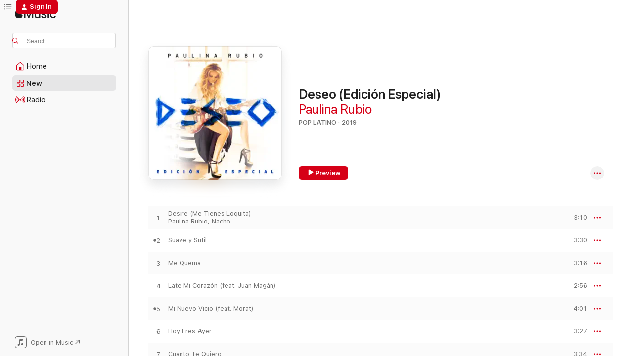

--- FILE ---
content_type: text/html
request_url: https://music.apple.com/us/album/deseo-edici%C3%B3n-especial/1458756028
body_size: 27708
content:
<!DOCTYPE html>
<html dir="ltr" lang="en-US">
    <head>
        <!-- prettier-ignore -->
        <meta charset="utf-8">
        <!-- prettier-ignore -->
        <meta http-equiv="X-UA-Compatible" content="IE=edge">
        <!-- prettier-ignore -->
        <meta
            name="viewport"
            content="width=device-width,initial-scale=1,interactive-widget=resizes-content"
        >
        <!-- prettier-ignore -->
        <meta name="applicable-device" content="pc,mobile">
        <!-- prettier-ignore -->
        <meta name="referrer" content="strict-origin">
        <!-- prettier-ignore -->
        <link
            rel="apple-touch-icon"
            sizes="180x180"
            href="/assets/favicon/favicon-180.png"
        >
        <!-- prettier-ignore -->
        <link
            rel="icon"
            type="image/png"
            sizes="32x32"
            href="/assets/favicon/favicon-32.png"
        >
        <!-- prettier-ignore -->
        <link
            rel="icon"
            type="image/png"
            sizes="16x16"
            href="/assets/favicon/favicon-16.png"
        >
        <!-- prettier-ignore -->
        <link
            rel="mask-icon"
            href="/assets/favicon/favicon.svg"
            color="#fa233b"
        >
        <!-- prettier-ignore -->
        <link rel="manifest" href="/manifest.json">

        <title>‎Deseo (Edición Especial) - Album by Paulina Rubio - Apple Music</title><!-- HEAD_svelte-1cypuwr_START --><link rel="preconnect" href="//www.apple.com/wss/fonts" crossorigin="anonymous"><link rel="stylesheet" href="//www.apple.com/wss/fonts?families=SF+Pro,v4%7CSF+Pro+Icons,v1&amp;display=swap" type="text/css" referrerpolicy="strict-origin-when-cross-origin"><!-- HEAD_svelte-1cypuwr_END --><!-- HEAD_svelte-eg3hvx_START -->    <meta name="description" content="Listen to Deseo (Edición Especial) by Paulina Rubio on Apple Music. 2019. 15 Songs. Duration: 53 minutes."> <meta name="keywords" content="listen, Deseo (Edición Especial), Paulina Rubio, music, singles, songs, Pop Latino, streaming music, apple music"> <link rel="canonical" href="https://music.apple.com/us/album/deseo-edici%C3%B3n-especial/1458756028">   <link rel="alternate" type="application/json+oembed" href="https://music.apple.com/api/oembed?url=https%3A%2F%2Fmusic.apple.com%2Fus%2Falbum%2Fdeseo-edici%25C3%25B3n-especial%2F1458756028" title="Deseo (Edición Especial) by Paulina Rubio on Apple Music">  <meta name="al:ios:app_store_id" content="1108187390"> <meta name="al:ios:app_name" content="Apple Music"> <meta name="apple:content_id" content="1458756028"> <meta name="apple:title" content="Deseo (Edición Especial)"> <meta name="apple:description" content="Listen to Deseo (Edición Especial) by Paulina Rubio on Apple Music. 2019. 15 Songs. Duration: 53 minutes.">   <meta property="og:title" content="Deseo (Edición Especial) by Paulina Rubio on Apple Music"> <meta property="og:description" content="Album · 2019 · 15 Songs"> <meta property="og:site_name" content="Apple Music - Web Player"> <meta property="og:url" content="https://music.apple.com/us/album/deseo-edici%C3%B3n-especial/1458756028"> <meta property="og:image" content="https://is1-ssl.mzstatic.com/image/thumb/Music113/v4/8b/5b/a0/8b5ba018-739e-fb95-ca91-ccbdebf7b1e7/00602577656545.rgb.jpg/1200x630wp-60.jpg"> <meta property="og:image:secure_url" content="https://is1-ssl.mzstatic.com/image/thumb/Music113/v4/8b/5b/a0/8b5ba018-739e-fb95-ca91-ccbdebf7b1e7/00602577656545.rgb.jpg/1200x630wp-60.jpg"> <meta property="og:image:alt" content="Deseo (Edición Especial) by Paulina Rubio on Apple Music"> <meta property="og:image:width" content="1200"> <meta property="og:image:height" content="630"> <meta property="og:image:type" content="image/jpg"> <meta property="og:type" content="music.album"> <meta property="og:locale" content="en_US">  <meta property="music:song_count" content="15"> <meta property="music:song" content="https://music.apple.com/us/song/desire-me-tienes-loquita/1458756037"> <meta property="music:song:preview_url:secure_url" content="https://music.apple.com/us/song/desire-me-tienes-loquita/1458756037"> <meta property="music:song:disc" content="1"> <meta property="music:song:duration" content="PT3M10S"> <meta property="music:song:track" content="1">  <meta property="music:song" content="https://music.apple.com/us/song/suave-y-sutil/1458756041"> <meta property="music:song:preview_url:secure_url" content="https://music.apple.com/us/song/suave-y-sutil/1458756041"> <meta property="music:song:disc" content="1"> <meta property="music:song:duration" content="PT3M30S"> <meta property="music:song:track" content="2">  <meta property="music:song" content="https://music.apple.com/us/song/me-quema/1458756042"> <meta property="music:song:preview_url:secure_url" content="https://music.apple.com/us/song/me-quema/1458756042"> <meta property="music:song:disc" content="1"> <meta property="music:song:duration" content="PT3M16S"> <meta property="music:song:track" content="3">  <meta property="music:song" content="https://music.apple.com/us/song/late-mi-coraz%C3%B3n-feat-juan-mag%C3%A1n/1458756045"> <meta property="music:song:preview_url:secure_url" content="https://music.apple.com/us/song/late-mi-coraz%C3%B3n-feat-juan-mag%C3%A1n/1458756045"> <meta property="music:song:disc" content="1"> <meta property="music:song:duration" content="PT2M56S"> <meta property="music:song:track" content="4">  <meta property="music:song" content="https://music.apple.com/us/song/mi-nuevo-vicio-feat-morat/1458756047"> <meta property="music:song:preview_url:secure_url" content="https://music.apple.com/us/song/mi-nuevo-vicio-feat-morat/1458756047"> <meta property="music:song:disc" content="1"> <meta property="music:song:duration" content="PT4M1S"> <meta property="music:song:track" content="5">  <meta property="music:song" content="https://music.apple.com/us/song/hoy-eres-ayer/1458756049"> <meta property="music:song:preview_url:secure_url" content="https://music.apple.com/us/song/hoy-eres-ayer/1458756049"> <meta property="music:song:disc" content="1"> <meta property="music:song:duration" content="PT3M27S"> <meta property="music:song:track" content="6">  <meta property="music:song" content="https://music.apple.com/us/song/cuanto-te-quiero/1458756053"> <meta property="music:song:preview_url:secure_url" content="https://music.apple.com/us/song/cuanto-te-quiero/1458756053"> <meta property="music:song:disc" content="1"> <meta property="music:song:duration" content="PT3M34S"> <meta property="music:song:track" content="7">  <meta property="music:song" content="https://music.apple.com/us/song/entre-la-luna-y-el-sol/1458756296"> <meta property="music:song:preview_url:secure_url" content="https://music.apple.com/us/song/entre-la-luna-y-el-sol/1458756296"> <meta property="music:song:disc" content="1"> <meta property="music:song:duration" content="PT3M16S"> <meta property="music:song:track" content="8">  <meta property="music:song" content="https://music.apple.com/us/song/bajo-la-luna/1458756299"> <meta property="music:song:preview_url:secure_url" content="https://music.apple.com/us/song/bajo-la-luna/1458756299"> <meta property="music:song:disc" content="1"> <meta property="music:song:duration" content="PT3M51S"> <meta property="music:song:track" content="9">  <meta property="music:song" content="https://music.apple.com/us/song/si-te-vas/1458756303"> <meta property="music:song:preview_url:secure_url" content="https://music.apple.com/us/song/si-te-vas/1458756303"> <meta property="music:song:disc" content="1"> <meta property="music:song:duration" content="PT3M34S"> <meta property="music:song:track" content="10">  <meta property="music:song" content="https://music.apple.com/us/song/si-te-vas-feat-alexis-y-fido-versi%C3%B3n-reggaeton/1458756313"> <meta property="music:song:preview_url:secure_url" content="https://music.apple.com/us/song/si-te-vas-feat-alexis-y-fido-versi%C3%B3n-reggaeton/1458756313"> <meta property="music:song:disc" content="1"> <meta property="music:song:duration" content="PT4M21S"> <meta property="music:song:track" content="11">  <meta property="music:song" content="https://music.apple.com/us/song/ya-no-me-enga%C3%B1as/1458756316"> <meta property="music:song:preview_url:secure_url" content="https://music.apple.com/us/song/ya-no-me-enga%C3%B1as/1458756316"> <meta property="music:song:disc" content="1"> <meta property="music:song:duration" content="PT3M15S"> <meta property="music:song:track" content="12">  <meta property="music:song" content="https://music.apple.com/us/song/te-quise-y-te-quiero/1458756417"> <meta property="music:song:preview_url:secure_url" content="https://music.apple.com/us/song/te-quise-y-te-quiero/1458756417"> <meta property="music:song:disc" content="1"> <meta property="music:song:duration" content="PT3M45S"> <meta property="music:song:track" content="13">  <meta property="music:song" content="https://music.apple.com/us/song/adentro/1458756419"> <meta property="music:song:preview_url:secure_url" content="https://music.apple.com/us/song/adentro/1458756419"> <meta property="music:song:disc" content="1"> <meta property="music:song:duration" content="PT3M30S"> <meta property="music:song:track" content="14">  <meta property="music:song" content="https://music.apple.com/us/song/dame-m%C3%A1s-afterparty/1458756431"> <meta property="music:song:preview_url:secure_url" content="https://music.apple.com/us/song/dame-m%C3%A1s-afterparty/1458756431"> <meta property="music:song:disc" content="1"> <meta property="music:song:duration" content="PT3M45S"> <meta property="music:song:track" content="15">   <meta property="music:musician" content="https://music.apple.com/us/artist/paulina-rubio/264450"> <meta property="music:release_date" content="2019-04-12T00:00:00.000Z">   <meta name="twitter:title" content="Deseo (Edición Especial) by Paulina Rubio on Apple Music"> <meta name="twitter:description" content="Album · 2019 · 15 Songs"> <meta name="twitter:site" content="@AppleMusic"> <meta name="twitter:image" content="https://is1-ssl.mzstatic.com/image/thumb/Music113/v4/8b/5b/a0/8b5ba018-739e-fb95-ca91-ccbdebf7b1e7/00602577656545.rgb.jpg/600x600bf-60.jpg"> <meta name="twitter:image:alt" content="Deseo (Edición Especial) by Paulina Rubio on Apple Music"> <meta name="twitter:card" content="summary">       <!-- HTML_TAG_START -->
                <script id=schema:music-album type="application/ld+json">
                    {"@context":"http://schema.org","@type":"MusicAlbum","name":"Deseo (Edición Especial)","description":"Listen to Deseo (Edición Especial) by Paulina Rubio on Apple Music. 2019. 15 Songs. Duration: 53 minutes.","citation":[{"@type":"MusicAlbum","image":"https://is1-ssl.mzstatic.com/image/thumb/Music115/v4/8b/8f/79/8b8f79e5-a929-cd95-1486-cf14af6955b6/886447357538.jpg/1200x630bb.jpg","url":"https://music.apple.com/us/album/valiente/1439354545","name":"Valiente"},{"@type":"MusicAlbum","image":"https://is1-ssl.mzstatic.com/image/thumb/Music4/v4/54/b9/6e/54b96eb9-0b20-952c-45a4-ee1dd297d824/00094636827353.jpg/1200x630bb.jpg","url":"https://music.apple.com/us/album/faltan-lunas/713593689","name":"Faltan Lunas"},{"@type":"MusicAlbum","image":"https://is1-ssl.mzstatic.com/image/thumb/Music115/v4/d4/3b/0f/d43b0fab-6f36-89ad-a296-f8123d926ede/00602527653204.rgb.jpg/1200x630bb.jpg","url":"https://music.apple.com/us/album/gloria-deluxe-edition/1445156045","name":"Gloria (Deluxe Edition)"},{"@type":"MusicAlbum","image":"https://is1-ssl.mzstatic.com/image/thumb/Music118/v4/62/d8/1b/62d81b34-c6fa-1df1-3bee-bc600e86317a/00602557746792.rgb.jpg/1200x630bb.jpg","url":"https://music.apple.com/us/album/versus/1440865230","name":"Versus"},{"@type":"MusicAlbum","image":"https://is1-ssl.mzstatic.com/image/thumb/Music123/v4/79/67/7d/79677d04-23a9-7b6d-9d6c-2afb45d2011c/886447968482.jpg/1200x630bb.jpg","url":"https://music.apple.com/us/album/renaissance-boxset/1485032267","name":"Renaissance (Boxset)"},{"@type":"MusicAlbum","image":"https://is1-ssl.mzstatic.com/image/thumb/Music/v4/cf/ff/b6/cfffb648-05bb-6505-1c22-8d294a99c1f7/05099991496058.jpg/1200x630bb.jpg","url":"https://music.apple.com/us/album/catarsis/715859000","name":"Catarsis"},{"@type":"MusicAlbum","image":"https://is1-ssl.mzstatic.com/image/thumb/Music6/v4/2a/c0/e6/2ac0e6b6-8e6c-775c-d595-5886ca890366/00724383122158.jpg/1200x630bb.jpg","url":"https://music.apple.com/us/album/al-sol-que-mas-calienta/723885085","name":"Al Sol Que Mas Calienta"},{"@type":"MusicAlbum","image":"https://is1-ssl.mzstatic.com/image/thumb/Music1/v4/9b/63/d1/9b63d12e-cf1c-c612-538f-e5dbb1c72d96/825646109005.jpg/1200x630bb.jpg","url":"https://music.apple.com/us/album/invencible/980409746","name":"Invencible"},{"@type":"MusicAlbum","image":"https://is1-ssl.mzstatic.com/image/thumb/Features124/v4/59/c9/36/59c93677-91ce-242f-2b61-7761c84b7b67/dj.cmmqcmlo.jpg/1200x630bb.jpg","url":"https://music.apple.com/us/album/la-vuelta-al-mundo/358404554","name":"La Vuelta al Mundo"},{"@type":"MusicAlbum","image":"https://is1-ssl.mzstatic.com/image/thumb/Music124/v4/55/67/dc/5567dcab-0497-6d70-da8d-0446a164bfc4/886446083742.jpg/1200x630bb.jpg","url":"https://music.apple.com/us/album/el-planeta-imaginario/1156141632","name":"El Planeta Imaginario"}],"tracks":[{"@type":"MusicRecording","name":"Desire (Me Tienes Loquita)","duration":"PT3M10S","url":"https://music.apple.com/us/song/desire-me-tienes-loquita/1458756037","offers":{"@type":"Offer","category":"free","price":0},"audio":{"@type":"AudioObject","potentialAction":{"@type":"ListenAction","expectsAcceptanceOf":{"@type":"Offer","category":"free"},"target":{"@type":"EntryPoint","actionPlatform":"https://music.apple.com/us/song/desire-me-tienes-loquita/1458756037"}},"name":"Desire (Me Tienes Loquita)","contentUrl":"https://audio-ssl.itunes.apple.com/itunes-assets/AudioPreview115/v4/d0/80/3b/d0803bd9-c583-db98-a542-751e83ee495a/mzaf_3311739161434408155.plus.aac.ep.m4a","duration":"PT3M10S","uploadDate":"2018-05-25","thumbnailUrl":"https://is1-ssl.mzstatic.com/image/thumb/Music113/v4/8b/5b/a0/8b5ba018-739e-fb95-ca91-ccbdebf7b1e7/00602577656545.rgb.jpg/1200x630bb.jpg"}},{"@type":"MusicRecording","name":"Suave y Sutil","duration":"PT3M30S","url":"https://music.apple.com/us/song/suave-y-sutil/1458756041","offers":{"@type":"Offer","category":"free","price":0},"audio":{"@type":"AudioObject","potentialAction":{"@type":"ListenAction","expectsAcceptanceOf":{"@type":"Offer","category":"free"},"target":{"@type":"EntryPoint","actionPlatform":"https://music.apple.com/us/song/suave-y-sutil/1458756041"}},"name":"Suave y Sutil","contentUrl":"https://audio-ssl.itunes.apple.com/itunes-assets/AudioPreview125/v4/59/ec/ff/59ecff51-cda6-a18e-8a88-4748884784b9/mzaf_2401227620492222834.plus.aac.ep.m4a","duration":"PT3M30S","uploadDate":"2018-09-07","thumbnailUrl":"https://is1-ssl.mzstatic.com/image/thumb/Music113/v4/8b/5b/a0/8b5ba018-739e-fb95-ca91-ccbdebf7b1e7/00602577656545.rgb.jpg/1200x630bb.jpg"}},{"@type":"MusicRecording","name":"Me Quema","duration":"PT3M16S","url":"https://music.apple.com/us/song/me-quema/1458756042","offers":{"@type":"Offer","category":"free","price":0},"audio":{"@type":"AudioObject","potentialAction":{"@type":"ListenAction","expectsAcceptanceOf":{"@type":"Offer","category":"free"},"target":{"@type":"EntryPoint","actionPlatform":"https://music.apple.com/us/song/me-quema/1458756042"}},"name":"Me Quema","contentUrl":"https://audio-ssl.itunes.apple.com/itunes-assets/AudioPreview115/v4/c1/2a/e6/c12ae68d-5079-44da-b54d-5e5ac5c279c1/mzaf_17880970071103184221.plus.aac.ep.m4a","duration":"PT3M16S","uploadDate":"2016-11-11","thumbnailUrl":"https://is1-ssl.mzstatic.com/image/thumb/Music113/v4/8b/5b/a0/8b5ba018-739e-fb95-ca91-ccbdebf7b1e7/00602577656545.rgb.jpg/1200x630bb.jpg"}},{"@type":"MusicRecording","name":"Late Mi Corazón (feat. Juan Magán)","duration":"PT2M56S","url":"https://music.apple.com/us/song/late-mi-coraz%C3%B3n-feat-juan-mag%C3%A1n/1458756045","offers":{"@type":"Offer","category":"free","price":0},"audio":{"@type":"AudioObject","potentialAction":{"@type":"ListenAction","expectsAcceptanceOf":{"@type":"Offer","category":"free"},"target":{"@type":"EntryPoint","actionPlatform":"https://music.apple.com/us/song/late-mi-coraz%C3%B3n-feat-juan-mag%C3%A1n/1458756045"}},"name":"Late Mi Corazón (feat. Juan Magán)","contentUrl":"https://audio-ssl.itunes.apple.com/itunes-assets/AudioPreview125/v4/00/24/c8/0024c830-d64d-4b85-9507-8d6dcc426ad5/mzaf_13498454688225553506.plus.aac.ep.m4a","duration":"PT2M56S","uploadDate":"2018-09-14","thumbnailUrl":"https://is1-ssl.mzstatic.com/image/thumb/Music113/v4/8b/5b/a0/8b5ba018-739e-fb95-ca91-ccbdebf7b1e7/00602577656545.rgb.jpg/1200x630bb.jpg"}},{"@type":"MusicRecording","name":"Mi Nuevo Vicio (feat. Morat)","duration":"PT4M1S","url":"https://music.apple.com/us/song/mi-nuevo-vicio-feat-morat/1458756047","offers":{"@type":"Offer","category":"free","price":0},"audio":{"@type":"AudioObject","potentialAction":{"@type":"ListenAction","expectsAcceptanceOf":{"@type":"Offer","category":"free"},"target":{"@type":"EntryPoint","actionPlatform":"https://music.apple.com/us/song/mi-nuevo-vicio-feat-morat/1458756047"}},"name":"Mi Nuevo Vicio (feat. Morat)","contentUrl":"https://audio-ssl.itunes.apple.com/itunes-assets/AudioPreview115/v4/09/c2/dc/09c2dc1f-a2bc-4c72-a48f-f32a27fa4034/mzaf_475748921328313218.plus.aac.ep.m4a","duration":"PT4M1S","uploadDate":"2015-01-27","thumbnailUrl":"https://is1-ssl.mzstatic.com/image/thumb/Music113/v4/8b/5b/a0/8b5ba018-739e-fb95-ca91-ccbdebf7b1e7/00602577656545.rgb.jpg/1200x630bb.jpg"}},{"@type":"MusicRecording","name":"Hoy Eres Ayer","duration":"PT3M27S","url":"https://music.apple.com/us/song/hoy-eres-ayer/1458756049","offers":{"@type":"Offer","category":"free","price":0},"audio":{"@type":"AudioObject","potentialAction":{"@type":"ListenAction","expectsAcceptanceOf":{"@type":"Offer","category":"free"},"target":{"@type":"EntryPoint","actionPlatform":"https://music.apple.com/us/song/hoy-eres-ayer/1458756049"}},"name":"Hoy Eres Ayer","contentUrl":"https://audio-ssl.itunes.apple.com/itunes-assets/AudioPreview115/v4/72/08/a5/7208a522-7d1a-24f1-b5e6-d31f4cb08808/mzaf_8549968580588371402.plus.aac.ep.m4a","duration":"PT3M27S","uploadDate":"2018-09-14","thumbnailUrl":"https://is1-ssl.mzstatic.com/image/thumb/Music113/v4/8b/5b/a0/8b5ba018-739e-fb95-ca91-ccbdebf7b1e7/00602577656545.rgb.jpg/1200x630bb.jpg"}},{"@type":"MusicRecording","name":"Cuanto Te Quiero","duration":"PT3M34S","url":"https://music.apple.com/us/song/cuanto-te-quiero/1458756053","offers":{"@type":"Offer","category":"free","price":0},"audio":{"@type":"AudioObject","potentialAction":{"@type":"ListenAction","expectsAcceptanceOf":{"@type":"Offer","category":"free"},"target":{"@type":"EntryPoint","actionPlatform":"https://music.apple.com/us/song/cuanto-te-quiero/1458756053"}},"name":"Cuanto Te Quiero","contentUrl":"https://audio-ssl.itunes.apple.com/itunes-assets/AudioPreview115/v4/7b/fb/2b/7bfb2b3d-d8d7-39a0-be1f-b0f4bbe53d17/mzaf_4671179340760219483.plus.aac.ep.m4a","duration":"PT3M34S","uploadDate":"2014-05-08","thumbnailUrl":"https://is1-ssl.mzstatic.com/image/thumb/Music113/v4/8b/5b/a0/8b5ba018-739e-fb95-ca91-ccbdebf7b1e7/00602577656545.rgb.jpg/1200x630bb.jpg"}},{"@type":"MusicRecording","name":"Entre la Luna y el Sol","duration":"PT3M16S","url":"https://music.apple.com/us/song/entre-la-luna-y-el-sol/1458756296","offers":{"@type":"Offer","category":"free","price":0},"audio":{"@type":"AudioObject","potentialAction":{"@type":"ListenAction","expectsAcceptanceOf":{"@type":"Offer","category":"free"},"target":{"@type":"EntryPoint","actionPlatform":"https://music.apple.com/us/song/entre-la-luna-y-el-sol/1458756296"}},"name":"Entre la Luna y el Sol","contentUrl":"https://audio-ssl.itunes.apple.com/itunes-assets/AudioPreview115/v4/dc/b0/d9/dcb0d9ab-3168-137f-e7d4-01ca1bada0a5/mzaf_7110119354115379504.plus.aac.ep.m4a","duration":"PT3M16S","uploadDate":"2018-09-14","thumbnailUrl":"https://is1-ssl.mzstatic.com/image/thumb/Music113/v4/8b/5b/a0/8b5ba018-739e-fb95-ca91-ccbdebf7b1e7/00602577656545.rgb.jpg/1200x630bb.jpg"}},{"@type":"MusicRecording","name":"Bajo la Luna","duration":"PT3M51S","url":"https://music.apple.com/us/song/bajo-la-luna/1458756299","offers":{"@type":"Offer","category":"free","price":0},"audio":{"@type":"AudioObject","potentialAction":{"@type":"ListenAction","expectsAcceptanceOf":{"@type":"Offer","category":"free"},"target":{"@type":"EntryPoint","actionPlatform":"https://music.apple.com/us/song/bajo-la-luna/1458756299"}},"name":"Bajo la Luna","contentUrl":"https://audio-ssl.itunes.apple.com/itunes-assets/AudioPreview115/v4/fb/39/31/fb393111-7b41-1fec-7485-fa1538ecf871/mzaf_1976305446082744310.plus.aac.ep.m4a","duration":"PT3M51S","uploadDate":"2018-09-14","thumbnailUrl":"https://is1-ssl.mzstatic.com/image/thumb/Music113/v4/8b/5b/a0/8b5ba018-739e-fb95-ca91-ccbdebf7b1e7/00602577656545.rgb.jpg/1200x630bb.jpg"}},{"@type":"MusicRecording","name":"Si Te Vas","duration":"PT3M34S","url":"https://music.apple.com/us/song/si-te-vas/1458756303","offers":{"@type":"Offer","category":"free","price":0},"audio":{"@type":"AudioObject","potentialAction":{"@type":"ListenAction","expectsAcceptanceOf":{"@type":"Offer","category":"free"},"target":{"@type":"EntryPoint","actionPlatform":"https://music.apple.com/us/song/si-te-vas/1458756303"}},"name":"Si Te Vas","contentUrl":"https://audio-ssl.itunes.apple.com/itunes-assets/AudioPreview125/v4/c9/4d/c9/c94dc9f1-516a-293b-768b-bd80bb2110fa/mzaf_12486163855957471784.plus.aac.ep.m4a","duration":"PT3M34S","uploadDate":"2015-12-04","thumbnailUrl":"https://is1-ssl.mzstatic.com/image/thumb/Music113/v4/8b/5b/a0/8b5ba018-739e-fb95-ca91-ccbdebf7b1e7/00602577656545.rgb.jpg/1200x630bb.jpg"}},{"@type":"MusicRecording","name":"Si Te Vas (feat. Alexis y Fido) [Versión Reggaeton]","duration":"PT4M21S","url":"https://music.apple.com/us/song/si-te-vas-feat-alexis-y-fido-versi%C3%B3n-reggaeton/1458756313","offers":{"@type":"Offer","category":"free","price":0},"audio":{"@type":"AudioObject","potentialAction":{"@type":"ListenAction","expectsAcceptanceOf":{"@type":"Offer","category":"free"},"target":{"@type":"EntryPoint","actionPlatform":"https://music.apple.com/us/song/si-te-vas-feat-alexis-y-fido-versi%C3%B3n-reggaeton/1458756313"}},"name":"Si Te Vas (feat. Alexis y Fido) [Versión Reggaeton]","contentUrl":"https://audio-ssl.itunes.apple.com/itunes-assets/AudioPreview125/v4/7a/bc/97/7abc97f7-443b-4d7d-683b-60f66c19dc9e/mzaf_9126185973534232855.plus.aac.ep.m4a","duration":"PT4M21S","uploadDate":"2015-01-27","thumbnailUrl":"https://is1-ssl.mzstatic.com/image/thumb/Music113/v4/8b/5b/a0/8b5ba018-739e-fb95-ca91-ccbdebf7b1e7/00602577656545.rgb.jpg/1200x630bb.jpg"}},{"@type":"MusicRecording","name":"Ya No Me Engañas","duration":"PT3M15S","url":"https://music.apple.com/us/song/ya-no-me-enga%C3%B1as/1458756316","offers":{"@type":"Offer","category":"free","price":0},"audio":{"@type":"AudioObject","potentialAction":{"@type":"ListenAction","expectsAcceptanceOf":{"@type":"Offer","category":"free"},"target":{"@type":"EntryPoint","actionPlatform":"https://music.apple.com/us/song/ya-no-me-enga%C3%B1as/1458756316"}},"name":"Ya No Me Engañas","contentUrl":"https://audio-ssl.itunes.apple.com/itunes-assets/AudioPreview125/v4/80/44/94/8044944a-c5a6-8deb-7744-9dad920d62f0/mzaf_2929643967259650571.plus.aac.ep.m4a","duration":"PT3M15S","uploadDate":"2019-04-03","thumbnailUrl":"https://is1-ssl.mzstatic.com/image/thumb/Music113/v4/8b/5b/a0/8b5ba018-739e-fb95-ca91-ccbdebf7b1e7/00602577656545.rgb.jpg/1200x630bb.jpg"}},{"@type":"MusicRecording","name":"Te Quise y Te Quiero","duration":"PT3M45S","url":"https://music.apple.com/us/song/te-quise-y-te-quiero/1458756417","offers":{"@type":"Offer","category":"free","price":0},"audio":{"@type":"AudioObject","potentialAction":{"@type":"ListenAction","expectsAcceptanceOf":{"@type":"Offer","category":"free"},"target":{"@type":"EntryPoint","actionPlatform":"https://music.apple.com/us/song/te-quise-y-te-quiero/1458756417"}},"name":"Te Quise y Te Quiero","contentUrl":"https://audio-ssl.itunes.apple.com/itunes-assets/AudioPreview125/v4/00/01/2c/00012cc1-9d6c-67be-e2a9-e196e03b51b8/mzaf_16495188506879730013.plus.aac.ep.m4a","duration":"PT3M45S","uploadDate":"2019-04-12","thumbnailUrl":"https://is1-ssl.mzstatic.com/image/thumb/Music113/v4/8b/5b/a0/8b5ba018-739e-fb95-ca91-ccbdebf7b1e7/00602577656545.rgb.jpg/1200x630bb.jpg"}},{"@type":"MusicRecording","name":"Adentro","duration":"PT3M30S","url":"https://music.apple.com/us/song/adentro/1458756419","offers":{"@type":"Offer","category":"free","price":0},"audio":{"@type":"AudioObject","potentialAction":{"@type":"ListenAction","expectsAcceptanceOf":{"@type":"Offer","category":"free"},"target":{"@type":"EntryPoint","actionPlatform":"https://music.apple.com/us/song/adentro/1458756419"}},"name":"Adentro","contentUrl":"https://audio-ssl.itunes.apple.com/itunes-assets/AudioPreview115/v4/85/21/8f/85218f2a-e2bf-6c3c-0af5-3b0bc889b2ce/mzaf_10179549485301423467.plus.aac.ep.m4a","duration":"PT3M30S","uploadDate":"2019-04-12","thumbnailUrl":"https://is1-ssl.mzstatic.com/image/thumb/Music113/v4/8b/5b/a0/8b5ba018-739e-fb95-ca91-ccbdebf7b1e7/00602577656545.rgb.jpg/1200x630bb.jpg"}},{"@type":"MusicRecording","name":"Dame Más (Afterparty)","duration":"PT3M45S","url":"https://music.apple.com/us/song/dame-m%C3%A1s-afterparty/1458756431","offers":{"@type":"Offer","category":"free","price":0},"audio":{"@type":"AudioObject","potentialAction":{"@type":"ListenAction","expectsAcceptanceOf":{"@type":"Offer","category":"free"},"target":{"@type":"EntryPoint","actionPlatform":"https://music.apple.com/us/song/dame-m%C3%A1s-afterparty/1458756431"}},"name":"Dame Más (Afterparty)","contentUrl":"https://audio-ssl.itunes.apple.com/itunes-assets/AudioPreview115/v4/0c/71/fe/0c71fed2-030d-877c-f90c-778623441929/mzaf_2632422633492068726.plus.aac.ep.m4a","duration":"PT3M45S","uploadDate":"2019-04-12","thumbnailUrl":"https://is1-ssl.mzstatic.com/image/thumb/Music113/v4/8b/5b/a0/8b5ba018-739e-fb95-ca91-ccbdebf7b1e7/00602577656545.rgb.jpg/1200x630bb.jpg"}}],"workExample":[{"@type":"MusicAlbum","image":"https://is1-ssl.mzstatic.com/image/thumb/Music112/v4/c8/5a/5a/c85a5a21-1ae5-0d8f-1b84-8bf5265abb93/20UMGIM07742.rgb.jpg/1200x630bb.jpg","url":"https://music.apple.com/us/album/t%C3%BA-y-yo-single/1502466633","name":"Tú Y Yo - Single"},{"@type":"MusicAlbum","image":"https://is1-ssl.mzstatic.com/image/thumb/Music128/v4/8b/b7/7b/8bb77bcf-fa48-de49-c57f-916dbfd870e8/00731454331920.rgb.jpg/1200x630bb.jpg","url":"https://music.apple.com/us/album/paulina/1443761111","name":"Paulina"},{"@type":"MusicAlbum","image":"https://is1-ssl.mzstatic.com/image/thumb/Music124/v4/c7/3a/0d/c73a0de0-f450-b3ee-360b-552330dce3ff/06UMGIM15881.rgb.jpg/1200x630bb.jpg","url":"https://music.apple.com/us/album/border-girl/1443651577","name":"Border Girl"},{"@type":"MusicAlbum","image":"https://is1-ssl.mzstatic.com/image/thumb/Music128/v4/00/7f/95/007f954e-489b-e689-ce94-120a77b759bb/00602557240979.rgb.jpg/1200x630bb.jpg","url":"https://music.apple.com/us/album/deseo/1434634704","name":"Deseo"},{"@type":"MusicAlbum","image":"https://is1-ssl.mzstatic.com/image/thumb/Music118/v4/e8/9d/49/e89d497e-e49a-36f6-89ee-3cd7efa77a37/00602567936091.rgb.jpg/1200x630bb.jpg","url":"https://music.apple.com/us/album/mi-nuevo-vicio-feat-morat-single/1418544758","name":"Mi Nuevo Vicio (feat. Morat) - Single"},{"@type":"MusicAlbum","image":"https://is1-ssl.mzstatic.com/image/thumb/Music118/v4/4c/70/b3/4c70b34c-ea30-d9f0-e480-e4211074a3df/00602567647164.rgb.jpg/1200x630bb.jpg","url":"https://music.apple.com/us/album/desire-me-tienes-loquita-single/1383507393","name":"Desire (Me Tienes Loquita) - Single"},{"@type":"MusicAlbum","image":"https://is1-ssl.mzstatic.com/image/thumb/Music115/v4/03/b7/46/03b74628-ceda-7011-d27c-ec0f2aad3557/886449538973.jpg/1200x630bb.jpg","url":"https://music.apple.com/us/album/yo-soy-single/1587722883","name":"Yo Soy - Single"},{"@type":"MusicAlbum","image":"https://is1-ssl.mzstatic.com/image/thumb/Music113/v4/0a/69/04/0a69042a-51b0-d5ff-cb24-f225ed2639c6/194491680152.jpg/1200x630bb.jpg","url":"https://music.apple.com/us/album/de-qu%C3%A9-sirve-single/1490519805","name":"De Qué Sirve - Single"},{"@type":"MusicAlbum","image":"https://is1-ssl.mzstatic.com/image/thumb/Music115/v4/50/b5/05/50b505b9-e1ff-4bfd-29a6-632c1b1c28f5/194491330842.jpg/1200x630bb.jpg","url":"https://music.apple.com/us/album/si-supieran-single/1479489464","name":"Si Supieran - Single"},{"@type":"MusicAlbum","image":"https://is1-ssl.mzstatic.com/image/thumb/Music123/v4/36/c6/c6/36c6c6e1-055b-f743-817e-a9fd80839a61/00602577635328.rgb.jpg/1200x630bb.jpg","url":"https://music.apple.com/us/album/ya-no-me-enga%C3%B1as-single/1457572128","name":"Ya No Me Engañas - Single"},{"@type":"MusicAlbum","image":"https://is1-ssl.mzstatic.com/image/thumb/Music114/v4/82/8d/08/828d0880-b191-1848-383b-1dfa13657e6c/00602527120911.rgb.jpg/1200x630bb.jpg","url":"https://music.apple.com/us/album/gran-city-pop-deluxe-version/1452856054","name":"Gran City Pop (Deluxe Version)"},{"@type":"MusicAlbum","image":"https://is1-ssl.mzstatic.com/image/thumb/Music118/v4/10/4b/fe/104bfebf-9892-bf77-e09d-0e9a334c169e/00602567921011.rgb.jpg/1200x630bb.jpg","url":"https://music.apple.com/us/album/suave-y-sutil-single/1434397768","name":"Suave y Sutil - Single"},{"@type":"MusicAlbum","image":"https://is1-ssl.mzstatic.com/image/thumb/Music124/v4/5f/86/9c/5f869c77-ab28-daf0-801d-5c263fac6509/00602498145067.rgb.jpg/1200x630bb.jpg","url":"https://music.apple.com/us/album/pau-latina/1444028707","name":"Pau-Latina"},{"@type":"MusicAlbum","image":"https://is1-ssl.mzstatic.com/image/thumb/Music/55/ac/35/mzi.odacvhtd.jpg/1200x630bb.jpg","url":"https://music.apple.com/us/album/nena-feat-paulina-rubio-single/216528280","name":"Nena (feat. Paulina Rubio) - Single"},{"@type":"MusicAlbum","image":"https://is1-ssl.mzstatic.com/image/thumb/Music126/v4/88/35/58/883558f0-d6fd-d36d-543f-730c21a2e4b1/0.jpg/1200x630bb.jpg","url":"https://music.apple.com/us/album/propiedad-privada-single/1692604346","name":"Propiedad Privada - Single"},{"@type":"MusicRecording","name":"Desire (Me Tienes Loquita)","duration":"PT3M10S","url":"https://music.apple.com/us/song/desire-me-tienes-loquita/1458756037","offers":{"@type":"Offer","category":"free","price":0},"audio":{"@type":"AudioObject","potentialAction":{"@type":"ListenAction","expectsAcceptanceOf":{"@type":"Offer","category":"free"},"target":{"@type":"EntryPoint","actionPlatform":"https://music.apple.com/us/song/desire-me-tienes-loquita/1458756037"}},"name":"Desire (Me Tienes Loquita)","contentUrl":"https://audio-ssl.itunes.apple.com/itunes-assets/AudioPreview115/v4/d0/80/3b/d0803bd9-c583-db98-a542-751e83ee495a/mzaf_3311739161434408155.plus.aac.ep.m4a","duration":"PT3M10S","uploadDate":"2018-05-25","thumbnailUrl":"https://is1-ssl.mzstatic.com/image/thumb/Music113/v4/8b/5b/a0/8b5ba018-739e-fb95-ca91-ccbdebf7b1e7/00602577656545.rgb.jpg/1200x630bb.jpg"}},{"@type":"MusicRecording","name":"Suave y Sutil","duration":"PT3M30S","url":"https://music.apple.com/us/song/suave-y-sutil/1458756041","offers":{"@type":"Offer","category":"free","price":0},"audio":{"@type":"AudioObject","potentialAction":{"@type":"ListenAction","expectsAcceptanceOf":{"@type":"Offer","category":"free"},"target":{"@type":"EntryPoint","actionPlatform":"https://music.apple.com/us/song/suave-y-sutil/1458756041"}},"name":"Suave y Sutil","contentUrl":"https://audio-ssl.itunes.apple.com/itunes-assets/AudioPreview125/v4/59/ec/ff/59ecff51-cda6-a18e-8a88-4748884784b9/mzaf_2401227620492222834.plus.aac.ep.m4a","duration":"PT3M30S","uploadDate":"2018-09-07","thumbnailUrl":"https://is1-ssl.mzstatic.com/image/thumb/Music113/v4/8b/5b/a0/8b5ba018-739e-fb95-ca91-ccbdebf7b1e7/00602577656545.rgb.jpg/1200x630bb.jpg"}},{"@type":"MusicRecording","name":"Me Quema","duration":"PT3M16S","url":"https://music.apple.com/us/song/me-quema/1458756042","offers":{"@type":"Offer","category":"free","price":0},"audio":{"@type":"AudioObject","potentialAction":{"@type":"ListenAction","expectsAcceptanceOf":{"@type":"Offer","category":"free"},"target":{"@type":"EntryPoint","actionPlatform":"https://music.apple.com/us/song/me-quema/1458756042"}},"name":"Me Quema","contentUrl":"https://audio-ssl.itunes.apple.com/itunes-assets/AudioPreview115/v4/c1/2a/e6/c12ae68d-5079-44da-b54d-5e5ac5c279c1/mzaf_17880970071103184221.plus.aac.ep.m4a","duration":"PT3M16S","uploadDate":"2016-11-11","thumbnailUrl":"https://is1-ssl.mzstatic.com/image/thumb/Music113/v4/8b/5b/a0/8b5ba018-739e-fb95-ca91-ccbdebf7b1e7/00602577656545.rgb.jpg/1200x630bb.jpg"}},{"@type":"MusicRecording","name":"Late Mi Corazón (feat. Juan Magán)","duration":"PT2M56S","url":"https://music.apple.com/us/song/late-mi-coraz%C3%B3n-feat-juan-mag%C3%A1n/1458756045","offers":{"@type":"Offer","category":"free","price":0},"audio":{"@type":"AudioObject","potentialAction":{"@type":"ListenAction","expectsAcceptanceOf":{"@type":"Offer","category":"free"},"target":{"@type":"EntryPoint","actionPlatform":"https://music.apple.com/us/song/late-mi-coraz%C3%B3n-feat-juan-mag%C3%A1n/1458756045"}},"name":"Late Mi Corazón (feat. Juan Magán)","contentUrl":"https://audio-ssl.itunes.apple.com/itunes-assets/AudioPreview125/v4/00/24/c8/0024c830-d64d-4b85-9507-8d6dcc426ad5/mzaf_13498454688225553506.plus.aac.ep.m4a","duration":"PT2M56S","uploadDate":"2018-09-14","thumbnailUrl":"https://is1-ssl.mzstatic.com/image/thumb/Music113/v4/8b/5b/a0/8b5ba018-739e-fb95-ca91-ccbdebf7b1e7/00602577656545.rgb.jpg/1200x630bb.jpg"}},{"@type":"MusicRecording","name":"Mi Nuevo Vicio (feat. Morat)","duration":"PT4M1S","url":"https://music.apple.com/us/song/mi-nuevo-vicio-feat-morat/1458756047","offers":{"@type":"Offer","category":"free","price":0},"audio":{"@type":"AudioObject","potentialAction":{"@type":"ListenAction","expectsAcceptanceOf":{"@type":"Offer","category":"free"},"target":{"@type":"EntryPoint","actionPlatform":"https://music.apple.com/us/song/mi-nuevo-vicio-feat-morat/1458756047"}},"name":"Mi Nuevo Vicio (feat. Morat)","contentUrl":"https://audio-ssl.itunes.apple.com/itunes-assets/AudioPreview115/v4/09/c2/dc/09c2dc1f-a2bc-4c72-a48f-f32a27fa4034/mzaf_475748921328313218.plus.aac.ep.m4a","duration":"PT4M1S","uploadDate":"2015-01-27","thumbnailUrl":"https://is1-ssl.mzstatic.com/image/thumb/Music113/v4/8b/5b/a0/8b5ba018-739e-fb95-ca91-ccbdebf7b1e7/00602577656545.rgb.jpg/1200x630bb.jpg"}},{"@type":"MusicRecording","name":"Hoy Eres Ayer","duration":"PT3M27S","url":"https://music.apple.com/us/song/hoy-eres-ayer/1458756049","offers":{"@type":"Offer","category":"free","price":0},"audio":{"@type":"AudioObject","potentialAction":{"@type":"ListenAction","expectsAcceptanceOf":{"@type":"Offer","category":"free"},"target":{"@type":"EntryPoint","actionPlatform":"https://music.apple.com/us/song/hoy-eres-ayer/1458756049"}},"name":"Hoy Eres Ayer","contentUrl":"https://audio-ssl.itunes.apple.com/itunes-assets/AudioPreview115/v4/72/08/a5/7208a522-7d1a-24f1-b5e6-d31f4cb08808/mzaf_8549968580588371402.plus.aac.ep.m4a","duration":"PT3M27S","uploadDate":"2018-09-14","thumbnailUrl":"https://is1-ssl.mzstatic.com/image/thumb/Music113/v4/8b/5b/a0/8b5ba018-739e-fb95-ca91-ccbdebf7b1e7/00602577656545.rgb.jpg/1200x630bb.jpg"}},{"@type":"MusicRecording","name":"Cuanto Te Quiero","duration":"PT3M34S","url":"https://music.apple.com/us/song/cuanto-te-quiero/1458756053","offers":{"@type":"Offer","category":"free","price":0},"audio":{"@type":"AudioObject","potentialAction":{"@type":"ListenAction","expectsAcceptanceOf":{"@type":"Offer","category":"free"},"target":{"@type":"EntryPoint","actionPlatform":"https://music.apple.com/us/song/cuanto-te-quiero/1458756053"}},"name":"Cuanto Te Quiero","contentUrl":"https://audio-ssl.itunes.apple.com/itunes-assets/AudioPreview115/v4/7b/fb/2b/7bfb2b3d-d8d7-39a0-be1f-b0f4bbe53d17/mzaf_4671179340760219483.plus.aac.ep.m4a","duration":"PT3M34S","uploadDate":"2014-05-08","thumbnailUrl":"https://is1-ssl.mzstatic.com/image/thumb/Music113/v4/8b/5b/a0/8b5ba018-739e-fb95-ca91-ccbdebf7b1e7/00602577656545.rgb.jpg/1200x630bb.jpg"}},{"@type":"MusicRecording","name":"Entre la Luna y el Sol","duration":"PT3M16S","url":"https://music.apple.com/us/song/entre-la-luna-y-el-sol/1458756296","offers":{"@type":"Offer","category":"free","price":0},"audio":{"@type":"AudioObject","potentialAction":{"@type":"ListenAction","expectsAcceptanceOf":{"@type":"Offer","category":"free"},"target":{"@type":"EntryPoint","actionPlatform":"https://music.apple.com/us/song/entre-la-luna-y-el-sol/1458756296"}},"name":"Entre la Luna y el Sol","contentUrl":"https://audio-ssl.itunes.apple.com/itunes-assets/AudioPreview115/v4/dc/b0/d9/dcb0d9ab-3168-137f-e7d4-01ca1bada0a5/mzaf_7110119354115379504.plus.aac.ep.m4a","duration":"PT3M16S","uploadDate":"2018-09-14","thumbnailUrl":"https://is1-ssl.mzstatic.com/image/thumb/Music113/v4/8b/5b/a0/8b5ba018-739e-fb95-ca91-ccbdebf7b1e7/00602577656545.rgb.jpg/1200x630bb.jpg"}},{"@type":"MusicRecording","name":"Bajo la Luna","duration":"PT3M51S","url":"https://music.apple.com/us/song/bajo-la-luna/1458756299","offers":{"@type":"Offer","category":"free","price":0},"audio":{"@type":"AudioObject","potentialAction":{"@type":"ListenAction","expectsAcceptanceOf":{"@type":"Offer","category":"free"},"target":{"@type":"EntryPoint","actionPlatform":"https://music.apple.com/us/song/bajo-la-luna/1458756299"}},"name":"Bajo la Luna","contentUrl":"https://audio-ssl.itunes.apple.com/itunes-assets/AudioPreview115/v4/fb/39/31/fb393111-7b41-1fec-7485-fa1538ecf871/mzaf_1976305446082744310.plus.aac.ep.m4a","duration":"PT3M51S","uploadDate":"2018-09-14","thumbnailUrl":"https://is1-ssl.mzstatic.com/image/thumb/Music113/v4/8b/5b/a0/8b5ba018-739e-fb95-ca91-ccbdebf7b1e7/00602577656545.rgb.jpg/1200x630bb.jpg"}},{"@type":"MusicRecording","name":"Si Te Vas","duration":"PT3M34S","url":"https://music.apple.com/us/song/si-te-vas/1458756303","offers":{"@type":"Offer","category":"free","price":0},"audio":{"@type":"AudioObject","potentialAction":{"@type":"ListenAction","expectsAcceptanceOf":{"@type":"Offer","category":"free"},"target":{"@type":"EntryPoint","actionPlatform":"https://music.apple.com/us/song/si-te-vas/1458756303"}},"name":"Si Te Vas","contentUrl":"https://audio-ssl.itunes.apple.com/itunes-assets/AudioPreview125/v4/c9/4d/c9/c94dc9f1-516a-293b-768b-bd80bb2110fa/mzaf_12486163855957471784.plus.aac.ep.m4a","duration":"PT3M34S","uploadDate":"2015-12-04","thumbnailUrl":"https://is1-ssl.mzstatic.com/image/thumb/Music113/v4/8b/5b/a0/8b5ba018-739e-fb95-ca91-ccbdebf7b1e7/00602577656545.rgb.jpg/1200x630bb.jpg"}},{"@type":"MusicRecording","name":"Si Te Vas (feat. Alexis y Fido) [Versión Reggaeton]","duration":"PT4M21S","url":"https://music.apple.com/us/song/si-te-vas-feat-alexis-y-fido-versi%C3%B3n-reggaeton/1458756313","offers":{"@type":"Offer","category":"free","price":0},"audio":{"@type":"AudioObject","potentialAction":{"@type":"ListenAction","expectsAcceptanceOf":{"@type":"Offer","category":"free"},"target":{"@type":"EntryPoint","actionPlatform":"https://music.apple.com/us/song/si-te-vas-feat-alexis-y-fido-versi%C3%B3n-reggaeton/1458756313"}},"name":"Si Te Vas (feat. Alexis y Fido) [Versión Reggaeton]","contentUrl":"https://audio-ssl.itunes.apple.com/itunes-assets/AudioPreview125/v4/7a/bc/97/7abc97f7-443b-4d7d-683b-60f66c19dc9e/mzaf_9126185973534232855.plus.aac.ep.m4a","duration":"PT4M21S","uploadDate":"2015-01-27","thumbnailUrl":"https://is1-ssl.mzstatic.com/image/thumb/Music113/v4/8b/5b/a0/8b5ba018-739e-fb95-ca91-ccbdebf7b1e7/00602577656545.rgb.jpg/1200x630bb.jpg"}},{"@type":"MusicRecording","name":"Ya No Me Engañas","duration":"PT3M15S","url":"https://music.apple.com/us/song/ya-no-me-enga%C3%B1as/1458756316","offers":{"@type":"Offer","category":"free","price":0},"audio":{"@type":"AudioObject","potentialAction":{"@type":"ListenAction","expectsAcceptanceOf":{"@type":"Offer","category":"free"},"target":{"@type":"EntryPoint","actionPlatform":"https://music.apple.com/us/song/ya-no-me-enga%C3%B1as/1458756316"}},"name":"Ya No Me Engañas","contentUrl":"https://audio-ssl.itunes.apple.com/itunes-assets/AudioPreview125/v4/80/44/94/8044944a-c5a6-8deb-7744-9dad920d62f0/mzaf_2929643967259650571.plus.aac.ep.m4a","duration":"PT3M15S","uploadDate":"2019-04-03","thumbnailUrl":"https://is1-ssl.mzstatic.com/image/thumb/Music113/v4/8b/5b/a0/8b5ba018-739e-fb95-ca91-ccbdebf7b1e7/00602577656545.rgb.jpg/1200x630bb.jpg"}},{"@type":"MusicRecording","name":"Te Quise y Te Quiero","duration":"PT3M45S","url":"https://music.apple.com/us/song/te-quise-y-te-quiero/1458756417","offers":{"@type":"Offer","category":"free","price":0},"audio":{"@type":"AudioObject","potentialAction":{"@type":"ListenAction","expectsAcceptanceOf":{"@type":"Offer","category":"free"},"target":{"@type":"EntryPoint","actionPlatform":"https://music.apple.com/us/song/te-quise-y-te-quiero/1458756417"}},"name":"Te Quise y Te Quiero","contentUrl":"https://audio-ssl.itunes.apple.com/itunes-assets/AudioPreview125/v4/00/01/2c/00012cc1-9d6c-67be-e2a9-e196e03b51b8/mzaf_16495188506879730013.plus.aac.ep.m4a","duration":"PT3M45S","uploadDate":"2019-04-12","thumbnailUrl":"https://is1-ssl.mzstatic.com/image/thumb/Music113/v4/8b/5b/a0/8b5ba018-739e-fb95-ca91-ccbdebf7b1e7/00602577656545.rgb.jpg/1200x630bb.jpg"}},{"@type":"MusicRecording","name":"Adentro","duration":"PT3M30S","url":"https://music.apple.com/us/song/adentro/1458756419","offers":{"@type":"Offer","category":"free","price":0},"audio":{"@type":"AudioObject","potentialAction":{"@type":"ListenAction","expectsAcceptanceOf":{"@type":"Offer","category":"free"},"target":{"@type":"EntryPoint","actionPlatform":"https://music.apple.com/us/song/adentro/1458756419"}},"name":"Adentro","contentUrl":"https://audio-ssl.itunes.apple.com/itunes-assets/AudioPreview115/v4/85/21/8f/85218f2a-e2bf-6c3c-0af5-3b0bc889b2ce/mzaf_10179549485301423467.plus.aac.ep.m4a","duration":"PT3M30S","uploadDate":"2019-04-12","thumbnailUrl":"https://is1-ssl.mzstatic.com/image/thumb/Music113/v4/8b/5b/a0/8b5ba018-739e-fb95-ca91-ccbdebf7b1e7/00602577656545.rgb.jpg/1200x630bb.jpg"}},{"@type":"MusicRecording","name":"Dame Más (Afterparty)","duration":"PT3M45S","url":"https://music.apple.com/us/song/dame-m%C3%A1s-afterparty/1458756431","offers":{"@type":"Offer","category":"free","price":0},"audio":{"@type":"AudioObject","potentialAction":{"@type":"ListenAction","expectsAcceptanceOf":{"@type":"Offer","category":"free"},"target":{"@type":"EntryPoint","actionPlatform":"https://music.apple.com/us/song/dame-m%C3%A1s-afterparty/1458756431"}},"name":"Dame Más (Afterparty)","contentUrl":"https://audio-ssl.itunes.apple.com/itunes-assets/AudioPreview115/v4/0c/71/fe/0c71fed2-030d-877c-f90c-778623441929/mzaf_2632422633492068726.plus.aac.ep.m4a","duration":"PT3M45S","uploadDate":"2019-04-12","thumbnailUrl":"https://is1-ssl.mzstatic.com/image/thumb/Music113/v4/8b/5b/a0/8b5ba018-739e-fb95-ca91-ccbdebf7b1e7/00602577656545.rgb.jpg/1200x630bb.jpg"}}],"url":"https://music.apple.com/us/album/deseo-edici%C3%B3n-especial/1458756028","image":"https://is1-ssl.mzstatic.com/image/thumb/Music113/v4/8b/5b/a0/8b5ba018-739e-fb95-ca91-ccbdebf7b1e7/00602577656545.rgb.jpg/1200x630bb.jpg","potentialAction":{"@type":"ListenAction","expectsAcceptanceOf":{"@type":"Offer","category":"free"},"target":{"@type":"EntryPoint","actionPlatform":"https://music.apple.com/us/album/deseo-edici%C3%B3n-especial/1458756028"}},"genre":["Pop Latino","Music","Latin"],"datePublished":"2019-04-12","byArtist":[{"@type":"MusicGroup","url":"https://music.apple.com/us/artist/paulina-rubio/264450","name":"Paulina Rubio"}]}
                </script>
                <!-- HTML_TAG_END -->    <!-- HEAD_svelte-eg3hvx_END -->
      <script type="module" crossorigin src="/assets/index~90a29058ba.js"></script>
      <link rel="stylesheet" href="/assets/index~fbf29d0525.css">
      <script type="module">import.meta.url;import("_").catch(()=>1);async function* g(){};window.__vite_is_modern_browser=true;</script>
      <script type="module">!function(){if(window.__vite_is_modern_browser)return;console.warn("vite: loading legacy chunks, syntax error above and the same error below should be ignored");var e=document.getElementById("vite-legacy-polyfill"),n=document.createElement("script");n.src=e.src,n.onload=function(){System.import(document.getElementById('vite-legacy-entry').getAttribute('data-src'))},document.body.appendChild(n)}();</script>
    </head>
    <body>
        
        <script
            async
            src="/includes/js-cdn/musickit/v3/amp/musickit.js"
        ></script>
        <script
            type="module"
            async
            src="/includes/js-cdn/musickit/v3/components/musickit-components/musickit-components.esm.js"
        ></script>
        <script
            nomodule
            async
            src="/includes/js-cdn/musickit/v3/components/musickit-components/musickit-components.js"
        ></script>
        <svg style="display: none" xmlns="http://www.w3.org/2000/svg">
            <symbol id="play-circle-fill" viewBox="0 0 60 60">
                <path
                    class="icon-circle-fill__circle"
                    fill="var(--iconCircleFillBG, transparent)"
                    d="M30 60c16.411 0 30-13.617 30-30C60 13.588 46.382 0 29.971 0 13.588 0 .001 13.588.001 30c0 16.383 13.617 30 30 30Z"
                />
                <path
                    fill="var(--iconFillArrow, var(--keyColor, black))"
                    d="M24.411 41.853c-1.41.853-3.028.177-3.028-1.294V19.47c0-1.44 1.735-2.058 3.028-1.294l17.265 10.235a1.89 1.89 0 0 1 0 3.265L24.411 41.853Z"
                />
            </symbol>
        </svg>
        <div class="body-container">
              <div class="app-container svelte-t3vj1e" data-testid="app-container">   <div class="header svelte-rjjbqs" data-testid="header"><nav data-testid="navigation" class="navigation svelte-13li0vp"><div class="navigation__header svelte-13li0vp"><div data-testid="logo" class="logo svelte-1o7dz8w"> <a aria-label="Apple Music" role="img" href="https://music.apple.com/us/home" class="svelte-1o7dz8w"><svg height="20" viewBox="0 0 83 20" width="83" xmlns="http://www.w3.org/2000/svg" class="logo" aria-hidden="true"><path d="M34.752 19.746V6.243h-.088l-5.433 13.503h-2.074L21.711 6.243h-.087v13.503h-2.548V1.399h3.235l5.833 14.621h.1l5.82-14.62h3.248v18.347h-2.56zm16.649 0h-2.586v-2.263h-.062c-.725 1.602-2.061 2.504-4.072 2.504-2.86 0-4.61-1.894-4.61-4.958V6.37h2.698v8.125c0 2.034.95 3.127 2.81 3.127 1.95 0 3.124-1.373 3.124-3.458V6.37H51.4v13.376zm7.394-13.618c3.06 0 5.046 1.73 5.134 4.196h-2.536c-.15-1.296-1.087-2.11-2.598-2.11-1.462 0-2.436.724-2.436 1.793 0 .839.6 1.41 2.023 1.741l2.136.496c2.686.636 3.71 1.704 3.71 3.636 0 2.442-2.236 4.12-5.333 4.12-3.285 0-5.26-1.64-5.509-4.183h2.673c.25 1.398 1.187 2.085 2.836 2.085 1.623 0 2.623-.687 2.623-1.78 0-.865-.487-1.373-1.924-1.704l-2.136-.508c-2.498-.585-3.735-1.806-3.735-3.75 0-2.391 2.049-4.032 5.072-4.032zM66.1 2.836c0-.878.7-1.577 1.561-1.577.862 0 1.55.7 1.55 1.577 0 .864-.688 1.576-1.55 1.576a1.573 1.573 0 0 1-1.56-1.576zm.212 3.534h2.698v13.376h-2.698zm14.089 4.603c-.275-1.424-1.324-2.556-3.085-2.556-2.086 0-3.46 1.767-3.46 4.64 0 2.938 1.386 4.642 3.485 4.642 1.66 0 2.748-.928 3.06-2.48H83C82.713 18.067 80.477 20 77.317 20c-3.76 0-6.208-2.62-6.208-6.942 0-4.247 2.448-6.93 6.183-6.93 3.385 0 5.446 2.213 5.683 4.845h-2.573zM10.824 3.189c-.698.834-1.805 1.496-2.913 1.398-.145-1.128.41-2.33 1.036-3.065C9.644.662 10.848.05 11.835 0c.121 1.178-.336 2.33-1.01 3.19zm.999 1.619c.624.049 2.425.244 3.578 1.98-.096.074-2.137 1.272-2.113 3.79.024 3.01 2.593 4.012 2.617 4.037-.024.074-.407 1.419-1.344 2.812-.817 1.224-1.657 2.422-3.002 2.447-1.297.024-1.73-.783-3.218-.783-1.489 0-1.97.758-3.194.807-1.297.048-2.28-1.297-3.097-2.52C.368 14.908-.904 10.408.825 7.375c.84-1.516 2.377-2.47 4.034-2.495 1.273-.023 2.45.857 3.218.857.769 0 2.137-1.027 3.746-.93z"></path></svg></a>   </div> <div class="search-input-wrapper svelte-nrtdem" data-testid="search-input"><div data-testid="amp-search-input" aria-controls="search-suggestions" aria-expanded="false" aria-haspopup="listbox" aria-owns="search-suggestions" class="search-input-container svelte-rg26q6" tabindex="-1" role=""><div class="flex-container svelte-rg26q6"><form id="search-input-form" class="svelte-rg26q6"><svg height="16" width="16" viewBox="0 0 16 16" class="search-svg" aria-hidden="true"><path d="M11.87 10.835c.018.015.035.03.051.047l3.864 3.863a.735.735 0 1 1-1.04 1.04l-3.863-3.864a.744.744 0 0 1-.047-.051 6.667 6.667 0 1 1 1.035-1.035zM6.667 12a5.333 5.333 0 1 0 0-10.667 5.333 5.333 0 0 0 0 10.667z"></path></svg> <input aria-autocomplete="list" aria-multiline="false" aria-controls="search-suggestions" placeholder="Search" spellcheck="false" autocomplete="off" autocorrect="off" autocapitalize="off" type="text" inputmode="search" class="search-input__text-field svelte-rg26q6" data-testid="search-input__text-field"></form> </div> <div data-testid="search-scope-bar"></div>   </div> </div></div> <div data-testid="navigation-content" class="navigation__content svelte-13li0vp" id="navigation" aria-hidden="false"><div class="navigation__scrollable-container svelte-13li0vp"><div data-testid="navigation-items-primary" class="navigation-items navigation-items--primary svelte-ng61m8"> <ul class="navigation-items__list svelte-ng61m8">  <li class="navigation-item navigation-item__home svelte-1a5yt87" aria-selected="false" data-testid="navigation-item"> <a href="https://music.apple.com/us/home" class="navigation-item__link svelte-1a5yt87" role="button" data-testid="home" aria-pressed="false"><div class="navigation-item__content svelte-zhx7t9"> <span class="navigation-item__icon svelte-zhx7t9"> <svg width="24" height="24" viewBox="0 0 24 24" xmlns="http://www.w3.org/2000/svg" aria-hidden="true"><path d="M5.93 20.16a1.94 1.94 0 0 1-1.43-.502c-.334-.335-.502-.794-.502-1.393v-7.142c0-.362.062-.688.177-.953.123-.264.326-.529.6-.75l6.145-5.157c.176-.141.344-.247.52-.318.176-.07.362-.105.564-.105.194 0 .388.035.565.105.176.07.352.177.52.318l6.146 5.158c.273.23.467.476.59.75.124.264.177.59.177.96v7.134c0 .59-.159 1.058-.503 1.393-.335.335-.811.503-1.428.503H5.929Zm12.14-1.172c.221 0 .406-.07.547-.212a.688.688 0 0 0 .22-.511v-7.142c0-.177-.026-.344-.087-.459a.97.97 0 0 0-.265-.353l-6.154-5.149a.756.756 0 0 0-.177-.115.37.37 0 0 0-.15-.035.37.37 0 0 0-.158.035l-.177.115-6.145 5.15a.982.982 0 0 0-.274.352 1.13 1.13 0 0 0-.088.468v7.133c0 .203.08.379.23.511a.744.744 0 0 0 .546.212h12.133Zm-8.323-4.7c0-.176.062-.326.177-.432a.6.6 0 0 1 .423-.159h3.315c.176 0 .326.053.432.16s.159.255.159.431v4.973H9.756v-4.973Z"></path></svg> </span> <span class="navigation-item__label svelte-zhx7t9"> Home </span> </div></a>  </li>  <li class="navigation-item navigation-item__new svelte-1a5yt87" aria-selected="false" data-testid="navigation-item"> <a href="https://music.apple.com/us/new" class="navigation-item__link svelte-1a5yt87" role="button" data-testid="new" aria-pressed="false"><div class="navigation-item__content svelte-zhx7t9"> <span class="navigation-item__icon svelte-zhx7t9"> <svg height="24" viewBox="0 0 24 24" width="24" aria-hidden="true"><path d="M9.92 11.354c.966 0 1.453-.487 1.453-1.49v-3.4c0-1.004-.487-1.483-1.453-1.483H6.452C5.487 4.981 5 5.46 5 6.464v3.4c0 1.003.487 1.49 1.452 1.49zm7.628 0c.965 0 1.452-.487 1.452-1.49v-3.4c0-1.004-.487-1.483-1.452-1.483h-3.46c-.974 0-1.46.479-1.46 1.483v3.4c0 1.003.486 1.49 1.46 1.49zm-7.65-1.073h-3.43c-.266 0-.396-.137-.396-.418v-3.4c0-.273.13-.41.396-.41h3.43c.265 0 .402.137.402.41v3.4c0 .281-.137.418-.403.418zm7.634 0h-3.43c-.273 0-.402-.137-.402-.418v-3.4c0-.273.129-.41.403-.41h3.43c.265 0 .395.137.395.41v3.4c0 .281-.13.418-.396.418zm-7.612 8.7c.966 0 1.453-.48 1.453-1.483v-3.407c0-.996-.487-1.483-1.453-1.483H6.452c-.965 0-1.452.487-1.452 1.483v3.407c0 1.004.487 1.483 1.452 1.483zm7.628 0c.965 0 1.452-.48 1.452-1.483v-3.407c0-.996-.487-1.483-1.452-1.483h-3.46c-.974 0-1.46.487-1.46 1.483v3.407c0 1.004.486 1.483 1.46 1.483zm-7.65-1.072h-3.43c-.266 0-.396-.137-.396-.41v-3.4c0-.282.13-.418.396-.418h3.43c.265 0 .402.136.402.418v3.4c0 .273-.137.41-.403.41zm7.634 0h-3.43c-.273 0-.402-.137-.402-.41v-3.4c0-.282.129-.418.403-.418h3.43c.265 0 .395.136.395.418v3.4c0 .273-.13.41-.396.41z" fill-opacity=".95"></path></svg> </span> <span class="navigation-item__label svelte-zhx7t9"> New </span> </div></a>  </li>  <li class="navigation-item navigation-item__radio svelte-1a5yt87" aria-selected="false" data-testid="navigation-item"> <a href="https://music.apple.com/us/radio" class="navigation-item__link svelte-1a5yt87" role="button" data-testid="radio" aria-pressed="false"><div class="navigation-item__content svelte-zhx7t9"> <span class="navigation-item__icon svelte-zhx7t9"> <svg width="24" height="24" viewBox="0 0 24 24" xmlns="http://www.w3.org/2000/svg" aria-hidden="true"><path d="M19.359 18.57C21.033 16.818 22 14.461 22 11.89s-.967-4.93-2.641-6.68c-.276-.292-.653-.26-.868-.023-.222.246-.176.591.085.868 1.466 1.535 2.272 3.593 2.272 5.835 0 2.241-.806 4.3-2.272 5.835-.261.268-.307.621-.085.86.215.245.592.276.868-.016zm-13.85.014c.222-.238.176-.59-.085-.86-1.474-1.535-2.272-3.593-2.272-5.834 0-2.242.798-4.3 2.272-5.835.261-.277.307-.622.085-.868-.215-.238-.592-.269-.868.023C2.967 6.96 2 9.318 2 11.89s.967 4.929 2.641 6.68c.276.29.653.26.868.014zm1.957-1.873c.223-.253.162-.583-.1-.867-.951-1.068-1.473-2.45-1.473-3.954 0-1.505.522-2.887 1.474-3.954.26-.284.322-.614.1-.876-.23-.26-.622-.26-.891.039-1.175 1.274-1.827 2.963-1.827 4.79 0 1.82.652 3.517 1.827 4.784.269.3.66.307.89.038zm9.958-.038c1.175-1.267 1.827-2.964 1.827-4.783 0-1.828-.652-3.517-1.827-4.791-.269-.3-.66-.3-.89-.039-.23.262-.162.592.092.876.96 1.067 1.481 2.449 1.481 3.954 0 1.504-.522 2.886-1.481 3.954-.254.284-.323.614-.092.867.23.269.621.261.89-.038zm-8.061-1.966c.23-.26.13-.568-.092-.883-.415-.522-.63-1.197-.63-1.934 0-.737.215-1.413.63-1.943.222-.307.322-.614.092-.875s-.653-.261-.906.054a4.385 4.385 0 0 0-.968 2.764 4.38 4.38 0 0 0 .968 2.756c.253.322.675.322.906.061zm6.18-.061a4.38 4.38 0 0 0 .968-2.756 4.385 4.385 0 0 0-.968-2.764c-.253-.315-.675-.315-.906-.054-.23.261-.138.568.092.875.415.53.63 1.206.63 1.943 0 .737-.215 1.412-.63 1.934-.23.315-.322.622-.092.883s.653.261.906-.061zm-3.547-.967c.96 0 1.789-.814 1.789-1.797s-.83-1.789-1.789-1.789c-.96 0-1.781.806-1.781 1.789 0 .983.821 1.797 1.781 1.797z"></path></svg> </span> <span class="navigation-item__label svelte-zhx7t9"> Radio </span> </div></a>  </li>  <li class="navigation-item navigation-item__search svelte-1a5yt87" aria-selected="false" data-testid="navigation-item"> <a href="https://music.apple.com/us/search" class="navigation-item__link svelte-1a5yt87" role="button" data-testid="search" aria-pressed="false"><div class="navigation-item__content svelte-zhx7t9"> <span class="navigation-item__icon svelte-zhx7t9"> <svg height="24" viewBox="0 0 24 24" width="24" aria-hidden="true"><path d="M17.979 18.553c.476 0 .813-.366.813-.835a.807.807 0 0 0-.235-.586l-3.45-3.457a5.61 5.61 0 0 0 1.158-3.413c0-3.098-2.535-5.633-5.633-5.633C7.542 4.63 5 7.156 5 10.262c0 3.098 2.534 5.632 5.632 5.632a5.614 5.614 0 0 0 3.274-1.055l3.472 3.472a.835.835 0 0 0 .6.242zm-7.347-3.875c-2.417 0-4.416-2-4.416-4.416 0-2.417 2-4.417 4.416-4.417 2.417 0 4.417 2 4.417 4.417s-2 4.416-4.417 4.416z" fill-opacity=".95"></path></svg> </span> <span class="navigation-item__label svelte-zhx7t9"> Search </span> </div></a>  </li></ul> </div>   </div> <div class="navigation__native-cta"><div slot="native-cta"><div data-testid="native-cta" class="native-cta svelte-1t4vswz  native-cta--authenticated"><button class="native-cta__button svelte-1t4vswz" data-testid="native-cta-button"><span class="native-cta__app-icon svelte-1t4vswz"><svg width="24" height="24" xmlns="http://www.w3.org/2000/svg" xml:space="preserve" style="fill-rule:evenodd;clip-rule:evenodd;stroke-linejoin:round;stroke-miterlimit:2" viewBox="0 0 24 24" slot="app-icon" aria-hidden="true"><path d="M22.567 1.496C21.448.393 19.956.045 17.293.045H6.566c-2.508 0-4.028.376-5.12 1.465C.344 2.601 0 4.09 0 6.611v10.727c0 2.695.33 4.18 1.432 5.257 1.106 1.103 2.595 1.45 5.275 1.45h10.586c2.663 0 4.169-.347 5.274-1.45C23.656 21.504 24 20.033 24 17.338V6.752c0-2.694-.344-4.179-1.433-5.256Zm.411 4.9v11.299c0 1.898-.338 3.286-1.188 4.137-.851.864-2.256 1.191-4.141 1.191H6.35c-1.884 0-3.303-.341-4.154-1.191-.85-.851-1.174-2.239-1.174-4.137V6.54c0-2.014.324-3.445 1.16-4.295.851-.864 2.312-1.177 4.313-1.177h11.154c1.885 0 3.29.341 4.141 1.191.864.85 1.188 2.239 1.188 4.137Z" style="fill-rule:nonzero"></path><path d="M7.413 19.255c.987 0 2.48-.728 2.48-2.672v-6.385c0-.35.063-.428.378-.494l5.298-1.095c.351-.067.534.025.534.333l.035 4.286c0 .337-.182.586-.53.652l-1.014.228c-1.361.3-2.007.923-2.007 1.937 0 1.017.79 1.748 1.926 1.748.986 0 2.444-.679 2.444-2.64V5.654c0-.636-.279-.821-1.016-.66L9.646 6.298c-.448.091-.674.329-.674.699l.035 7.697c0 .336-.148.546-.446.613l-1.067.21c-1.329.266-1.986.93-1.986 1.993 0 1.017.786 1.745 1.905 1.745Z" style="fill-rule:nonzero"></path></svg></span> <span class="native-cta__label svelte-1t4vswz">Open in Music</span> <span class="native-cta__arrow svelte-1t4vswz"><svg height="16" width="16" viewBox="0 0 16 16" class="native-cta-action" aria-hidden="true"><path d="M1.559 16 13.795 3.764v8.962H16V0H3.274v2.205h8.962L0 14.441 1.559 16z"></path></svg></span></button> </div>  </div></div></div> </nav> </div>  <div class="player-bar player-bar__floating-player svelte-1rr9v04" data-testid="player-bar" aria-label="Music controls" aria-hidden="false">   </div>   <div id="scrollable-page" class="scrollable-page svelte-mt0bfj" data-main-content data-testid="main-section" aria-hidden="false"><main data-testid="main" class="svelte-bzjlhs"><div class="content-container svelte-bzjlhs" data-testid="content-container"><div class="search-input-wrapper svelte-nrtdem" data-testid="search-input"><div data-testid="amp-search-input" aria-controls="search-suggestions" aria-expanded="false" aria-haspopup="listbox" aria-owns="search-suggestions" class="search-input-container svelte-rg26q6" tabindex="-1" role=""><div class="flex-container svelte-rg26q6"><form id="search-input-form" class="svelte-rg26q6"><svg height="16" width="16" viewBox="0 0 16 16" class="search-svg" aria-hidden="true"><path d="M11.87 10.835c.018.015.035.03.051.047l3.864 3.863a.735.735 0 1 1-1.04 1.04l-3.863-3.864a.744.744 0 0 1-.047-.051 6.667 6.667 0 1 1 1.035-1.035zM6.667 12a5.333 5.333 0 1 0 0-10.667 5.333 5.333 0 0 0 0 10.667z"></path></svg> <input value="" aria-autocomplete="list" aria-multiline="false" aria-controls="search-suggestions" placeholder="Search" spellcheck="false" autocomplete="off" autocorrect="off" autocapitalize="off" type="text" inputmode="search" class="search-input__text-field svelte-rg26q6" data-testid="search-input__text-field"></form> </div> <div data-testid="search-scope-bar"> </div>   </div> </div>      <div class="section svelte-wa5vzl" data-testid="section-container" aria-label="Featured"> <div class="section-content svelte-wa5vzl" data-testid="section-content">  <div class="container-detail-header svelte-rknnd2 container-detail-header--no-description" data-testid="container-detail-header"><div slot="artwork"><div class="artwork__radiosity svelte-1agpw2h"> <div data-testid="artwork-component" class="artwork-component artwork-component--aspect-ratio artwork-component--orientation-square svelte-g1i36u        artwork-component--has-borders" style="
            --artwork-bg-color: #ffffff;
            --aspect-ratio: 1;
            --placeholder-bg-color: #ffffff;
       ">   <picture class="svelte-g1i36u"><source sizes=" (max-width:1319px) 296px,(min-width:1320px) and (max-width:1679px) 316px,316px" srcset="https://is1-ssl.mzstatic.com/image/thumb/Music113/v4/8b/5b/a0/8b5ba018-739e-fb95-ca91-ccbdebf7b1e7/00602577656545.rgb.jpg/296x296bb.webp 296w,https://is1-ssl.mzstatic.com/image/thumb/Music113/v4/8b/5b/a0/8b5ba018-739e-fb95-ca91-ccbdebf7b1e7/00602577656545.rgb.jpg/316x316bb.webp 316w,https://is1-ssl.mzstatic.com/image/thumb/Music113/v4/8b/5b/a0/8b5ba018-739e-fb95-ca91-ccbdebf7b1e7/00602577656545.rgb.jpg/592x592bb.webp 592w,https://is1-ssl.mzstatic.com/image/thumb/Music113/v4/8b/5b/a0/8b5ba018-739e-fb95-ca91-ccbdebf7b1e7/00602577656545.rgb.jpg/632x632bb.webp 632w" type="image/webp"> <source sizes=" (max-width:1319px) 296px,(min-width:1320px) and (max-width:1679px) 316px,316px" srcset="https://is1-ssl.mzstatic.com/image/thumb/Music113/v4/8b/5b/a0/8b5ba018-739e-fb95-ca91-ccbdebf7b1e7/00602577656545.rgb.jpg/296x296bb-60.jpg 296w,https://is1-ssl.mzstatic.com/image/thumb/Music113/v4/8b/5b/a0/8b5ba018-739e-fb95-ca91-ccbdebf7b1e7/00602577656545.rgb.jpg/316x316bb-60.jpg 316w,https://is1-ssl.mzstatic.com/image/thumb/Music113/v4/8b/5b/a0/8b5ba018-739e-fb95-ca91-ccbdebf7b1e7/00602577656545.rgb.jpg/592x592bb-60.jpg 592w,https://is1-ssl.mzstatic.com/image/thumb/Music113/v4/8b/5b/a0/8b5ba018-739e-fb95-ca91-ccbdebf7b1e7/00602577656545.rgb.jpg/632x632bb-60.jpg 632w" type="image/jpeg"> <img alt="" class="artwork-component__contents artwork-component__image svelte-g1i36u" loading="lazy" src="/assets/artwork/1x1.gif" role="presentation" decoding="async" width="316" height="316" fetchpriority="auto" style="opacity: 1;"></picture> </div></div> <div data-testid="artwork-component" class="artwork-component artwork-component--aspect-ratio artwork-component--orientation-square svelte-g1i36u        artwork-component--has-borders" style="
            --artwork-bg-color: #ffffff;
            --aspect-ratio: 1;
            --placeholder-bg-color: #ffffff;
       ">   <picture class="svelte-g1i36u"><source sizes=" (max-width:1319px) 296px,(min-width:1320px) and (max-width:1679px) 316px,316px" srcset="https://is1-ssl.mzstatic.com/image/thumb/Music113/v4/8b/5b/a0/8b5ba018-739e-fb95-ca91-ccbdebf7b1e7/00602577656545.rgb.jpg/296x296bb.webp 296w,https://is1-ssl.mzstatic.com/image/thumb/Music113/v4/8b/5b/a0/8b5ba018-739e-fb95-ca91-ccbdebf7b1e7/00602577656545.rgb.jpg/316x316bb.webp 316w,https://is1-ssl.mzstatic.com/image/thumb/Music113/v4/8b/5b/a0/8b5ba018-739e-fb95-ca91-ccbdebf7b1e7/00602577656545.rgb.jpg/592x592bb.webp 592w,https://is1-ssl.mzstatic.com/image/thumb/Music113/v4/8b/5b/a0/8b5ba018-739e-fb95-ca91-ccbdebf7b1e7/00602577656545.rgb.jpg/632x632bb.webp 632w" type="image/webp"> <source sizes=" (max-width:1319px) 296px,(min-width:1320px) and (max-width:1679px) 316px,316px" srcset="https://is1-ssl.mzstatic.com/image/thumb/Music113/v4/8b/5b/a0/8b5ba018-739e-fb95-ca91-ccbdebf7b1e7/00602577656545.rgb.jpg/296x296bb-60.jpg 296w,https://is1-ssl.mzstatic.com/image/thumb/Music113/v4/8b/5b/a0/8b5ba018-739e-fb95-ca91-ccbdebf7b1e7/00602577656545.rgb.jpg/316x316bb-60.jpg 316w,https://is1-ssl.mzstatic.com/image/thumb/Music113/v4/8b/5b/a0/8b5ba018-739e-fb95-ca91-ccbdebf7b1e7/00602577656545.rgb.jpg/592x592bb-60.jpg 592w,https://is1-ssl.mzstatic.com/image/thumb/Music113/v4/8b/5b/a0/8b5ba018-739e-fb95-ca91-ccbdebf7b1e7/00602577656545.rgb.jpg/632x632bb-60.jpg 632w" type="image/jpeg"> <img alt="Deseo (Edición Especial)" class="artwork-component__contents artwork-component__image svelte-g1i36u" loading="lazy" src="/assets/artwork/1x1.gif" role="presentation" decoding="async" width="316" height="316" fetchpriority="auto" style="opacity: 1;"></picture> </div></div> <div class="headings svelte-rknnd2"> <h1 class="headings__title svelte-rknnd2" data-testid="non-editable-product-title"><span dir="auto">Deseo (Edición Especial)</span> <span class="headings__badges svelte-rknnd2">   </span></h1> <div class="headings__subtitles svelte-rknnd2" data-testid="product-subtitles"> <a data-testid="click-action" class="click-action svelte-c0t0j2" href="https://music.apple.com/us/artist/paulina-rubio/264450">Paulina Rubio</a> </div> <div class="headings__tertiary-titles"> </div> <div class="headings__metadata-bottom svelte-rknnd2">POP LATINO · 2019 </div></div>  <div class="primary-actions svelte-rknnd2"><div class="primary-actions__button primary-actions__button--play svelte-rknnd2"><div data-testid="button-action" class="button svelte-rka6wn primary"><button data-testid="click-action" class="click-action svelte-c0t0j2" aria-label="" ><span class="icon svelte-rka6wn" data-testid="play-icon"><svg height="16" viewBox="0 0 16 16" width="16"><path d="m4.4 15.14 10.386-6.096c.842-.459.794-1.64 0-2.097L4.401.85c-.87-.53-2-.12-2 .82v12.625c0 .966 1.06 1.4 2 .844z"></path></svg></span>  Preview</button> </div> </div> <div class="primary-actions__button primary-actions__button--shuffle svelte-rknnd2"> </div></div> <div class="secondary-actions svelte-rknnd2"><div class="secondary-actions svelte-1agpw2h" slot="secondary-actions">  <div class="cloud-buttons svelte-u0auos" data-testid="cloud-buttons">  <amp-contextual-menu-button config="[object Object]" class="svelte-dj0bcp"> <span aria-label="MORE" class="more-button svelte-dj0bcp more-button--platter" data-testid="more-button" slot="trigger-content"><svg width="28" height="28" viewBox="0 0 28 28" class="glyph" xmlns="http://www.w3.org/2000/svg"><circle fill="var(--iconCircleFill, transparent)" cx="14" cy="14" r="14"></circle><path fill="var(--iconEllipsisFill, white)" d="M10.105 14c0-.87-.687-1.55-1.564-1.55-.862 0-1.557.695-1.557 1.55 0 .848.695 1.55 1.557 1.55.855 0 1.564-.702 1.564-1.55zm5.437 0c0-.87-.68-1.55-1.542-1.55A1.55 1.55 0 0012.45 14c0 .848.695 1.55 1.55 1.55.848 0 1.542-.702 1.542-1.55zm5.474 0c0-.87-.687-1.55-1.557-1.55-.87 0-1.564.695-1.564 1.55 0 .848.694 1.55 1.564 1.55.848 0 1.557-.702 1.557-1.55z"></path></svg></span> </amp-contextual-menu-button></div></div></div></div> </div>   </div><div class="section svelte-wa5vzl" data-testid="section-container"> <div class="section-content svelte-wa5vzl" data-testid="section-content">  <div class="placeholder-table svelte-wa5vzl"> <div><div class="placeholder-row svelte-wa5vzl placeholder-row--even placeholder-row--album"></div><div class="placeholder-row svelte-wa5vzl  placeholder-row--album"></div><div class="placeholder-row svelte-wa5vzl placeholder-row--even placeholder-row--album"></div><div class="placeholder-row svelte-wa5vzl  placeholder-row--album"></div><div class="placeholder-row svelte-wa5vzl placeholder-row--even placeholder-row--album"></div><div class="placeholder-row svelte-wa5vzl  placeholder-row--album"></div><div class="placeholder-row svelte-wa5vzl placeholder-row--even placeholder-row--album"></div><div class="placeholder-row svelte-wa5vzl  placeholder-row--album"></div><div class="placeholder-row svelte-wa5vzl placeholder-row--even placeholder-row--album"></div><div class="placeholder-row svelte-wa5vzl  placeholder-row--album"></div><div class="placeholder-row svelte-wa5vzl placeholder-row--even placeholder-row--album"></div><div class="placeholder-row svelte-wa5vzl  placeholder-row--album"></div><div class="placeholder-row svelte-wa5vzl placeholder-row--even placeholder-row--album"></div><div class="placeholder-row svelte-wa5vzl  placeholder-row--album"></div><div class="placeholder-row svelte-wa5vzl placeholder-row--even placeholder-row--album"></div></div></div> </div>   </div><div class="section svelte-wa5vzl" data-testid="section-container"> <div class="section-content svelte-wa5vzl" data-testid="section-content"> <div class="tracklist-footer svelte-1tm9k9g tracklist-footer--album" data-testid="tracklist-footer"><div class="footer-body svelte-1tm9k9g"><p class="description svelte-1tm9k9g" data-testid="tracklist-footer-description">April 12, 2019
15 songs, 53 minutes
℗ 2019 Universal Music Spain, S.L.U.</p>  <div class="tracklist-footer__native-cta-wrapper svelte-1tm9k9g"><div class="button svelte-5myedz       button--text-button" data-testid="button-base-wrapper"><button data-testid="button-base" aria-label="Also available in the iTunes Store" type="button"  class="svelte-5myedz link"> Also available in the iTunes Store <svg height="16" width="16" viewBox="0 0 16 16" class="web-to-native__action" aria-hidden="true" data-testid="cta-button-arrow-icon"><path d="M1.559 16 13.795 3.764v8.962H16V0H3.274v2.205h8.962L0 14.441 1.559 16z"></path></svg> </button> </div></div></div> <div class="tracklist-footer__friends svelte-1tm9k9g"> </div></div></div>   </div><div class="section svelte-wa5vzl      section--alternate" data-testid="section-container"> <div class="section-content svelte-wa5vzl" data-testid="section-content"> <div class="spacer-wrapper svelte-14fis98"></div></div>   </div><div class="section svelte-wa5vzl      section--alternate" data-testid="section-container" aria-label="Other Versions"> <div class="section-content svelte-wa5vzl" data-testid="section-content"><div class="header svelte-fr9z27">  <div class="header-title-wrapper svelte-fr9z27">    <h2 class="title svelte-fr9z27" data-testid="header-title"><span class="dir-wrapper" dir="auto">Other Versions</span></h2> </div>   </div>   <div class="svelte-1dd7dqt shelf"><section data-testid="shelf-component" class="shelf-grid shelf-grid--onhover svelte-12rmzef" style="
            --grid-max-content-xsmall: 144px; --grid-column-gap-xsmall: 10px; --grid-row-gap-xsmall: 24px; --grid-small: 4; --grid-column-gap-small: 20px; --grid-row-gap-small: 24px; --grid-medium: 5; --grid-column-gap-medium: 20px; --grid-row-gap-medium: 24px; --grid-large: 6; --grid-column-gap-large: 20px; --grid-row-gap-large: 24px; --grid-xlarge: 6; --grid-column-gap-xlarge: 20px; --grid-row-gap-xlarge: 24px;
            --grid-type: G;
            --grid-rows: 1;
            --standard-lockup-shadow-offset: 15px;
            
        "> <div class="shelf-grid__body svelte-12rmzef" data-testid="shelf-body">   <button disabled aria-label="Previous Page" type="button" class="shelf-grid-nav__arrow shelf-grid-nav__arrow--left svelte-1xmivhv" data-testid="shelf-button-left" style="--offset: 
                        calc(25px * -1);
                    ;"><svg viewBox="0 0 9 31" xmlns="http://www.w3.org/2000/svg"><path d="M5.275 29.46a1.61 1.61 0 0 0 1.456 1.077c1.018 0 1.772-.737 1.772-1.737 0-.526-.277-1.186-.449-1.62l-4.68-11.912L8.05 3.363c.172-.442.45-1.116.45-1.625A1.702 1.702 0 0 0 6.728.002a1.603 1.603 0 0 0-1.456 1.09L.675 12.774c-.301.775-.677 1.744-.677 2.495 0 .754.376 1.705.677 2.498L5.272 29.46Z"></path></svg></button> <ul slot="shelf-content" class="shelf-grid__list shelf-grid__list--grid-type-G shelf-grid__list--grid-rows-1 svelte-12rmzef" role="list" tabindex="-1" data-testid="shelf-item-list">   <li class="shelf-grid__list-item svelte-12rmzef" data-test-id="shelf-grid-list-item-0" data-index="0" aria-hidden="true"><div class="svelte-12rmzef"><div class="square-lockup-wrapper" data-testid="square-lockup-wrapper">  <div class="product-lockup svelte-1f6kfjm" aria-label="Deseo, 11 songs" data-testid="product-lockup"><div class="product-lockup__artwork svelte-1f6kfjm has-controls" aria-hidden="false"> <div data-testid="artwork-component" class="artwork-component artwork-component--aspect-ratio artwork-component--orientation-square svelte-g1i36u    artwork-component--fullwidth    artwork-component--has-borders" style="
            --artwork-bg-color: #ffffff;
            --aspect-ratio: 1;
            --placeholder-bg-color: #ffffff;
       ">   <picture class="svelte-g1i36u"><source sizes=" (max-width:1319px) 296px,(min-width:1320px) and (max-width:1679px) 316px,316px" srcset="https://is1-ssl.mzstatic.com/image/thumb/Music128/v4/00/7f/95/007f954e-489b-e689-ce94-120a77b759bb/00602557240979.rgb.jpg/296x296bf.webp 296w,https://is1-ssl.mzstatic.com/image/thumb/Music128/v4/00/7f/95/007f954e-489b-e689-ce94-120a77b759bb/00602557240979.rgb.jpg/316x316bf.webp 316w,https://is1-ssl.mzstatic.com/image/thumb/Music128/v4/00/7f/95/007f954e-489b-e689-ce94-120a77b759bb/00602557240979.rgb.jpg/592x592bf.webp 592w,https://is1-ssl.mzstatic.com/image/thumb/Music128/v4/00/7f/95/007f954e-489b-e689-ce94-120a77b759bb/00602557240979.rgb.jpg/632x632bf.webp 632w" type="image/webp"> <source sizes=" (max-width:1319px) 296px,(min-width:1320px) and (max-width:1679px) 316px,316px" srcset="https://is1-ssl.mzstatic.com/image/thumb/Music128/v4/00/7f/95/007f954e-489b-e689-ce94-120a77b759bb/00602557240979.rgb.jpg/296x296bf-60.jpg 296w,https://is1-ssl.mzstatic.com/image/thumb/Music128/v4/00/7f/95/007f954e-489b-e689-ce94-120a77b759bb/00602557240979.rgb.jpg/316x316bf-60.jpg 316w,https://is1-ssl.mzstatic.com/image/thumb/Music128/v4/00/7f/95/007f954e-489b-e689-ce94-120a77b759bb/00602557240979.rgb.jpg/592x592bf-60.jpg 592w,https://is1-ssl.mzstatic.com/image/thumb/Music128/v4/00/7f/95/007f954e-489b-e689-ce94-120a77b759bb/00602557240979.rgb.jpg/632x632bf-60.jpg 632w" type="image/jpeg"> <img alt="Deseo" class="artwork-component__contents artwork-component__image svelte-g1i36u" loading="lazy" src="/assets/artwork/1x1.gif" role="presentation" decoding="async" width="316" height="316" fetchpriority="auto" style="opacity: 1;"></picture> </div> <div class="square-lockup__social svelte-152pqr7" slot="artwork-metadata-overlay"></div> <div data-testid="lockup-control" class="product-lockup__controls svelte-1f6kfjm"><a class="product-lockup__link svelte-1f6kfjm" data-testid="product-lockup-link" aria-label="Deseo, 11 songs" href="https://music.apple.com/us/album/deseo/1434634704">Deseo</a> <div data-testid="play-button" class="product-lockup__play-button svelte-1f6kfjm"><button aria-label="Play Deseo" class="play-button svelte-19j07e7 play-button--platter" data-testid="play-button"><svg aria-hidden="true" class="icon play-svg" data-testid="play-icon" iconState="play"><use href="#play-circle-fill"></use></svg> </button> </div> <div data-testid="context-button" class="product-lockup__context-button svelte-1f6kfjm"><div slot="context-button"><amp-contextual-menu-button config="[object Object]" class="svelte-dj0bcp"> <span aria-label="MORE" class="more-button svelte-dj0bcp more-button--platter  more-button--material" data-testid="more-button" slot="trigger-content"><svg width="28" height="28" viewBox="0 0 28 28" class="glyph" xmlns="http://www.w3.org/2000/svg"><circle fill="var(--iconCircleFill, transparent)" cx="14" cy="14" r="14"></circle><path fill="var(--iconEllipsisFill, white)" d="M10.105 14c0-.87-.687-1.55-1.564-1.55-.862 0-1.557.695-1.557 1.55 0 .848.695 1.55 1.557 1.55.855 0 1.564-.702 1.564-1.55zm5.437 0c0-.87-.68-1.55-1.542-1.55A1.55 1.55 0 0012.45 14c0 .848.695 1.55 1.55 1.55.848 0 1.542-.702 1.542-1.55zm5.474 0c0-.87-.687-1.55-1.557-1.55-.87 0-1.564.695-1.564 1.55 0 .848.694 1.55 1.564 1.55.848 0 1.557-.702 1.557-1.55z"></path></svg></span> </amp-contextual-menu-button></div></div></div></div> <div class="product-lockup__content svelte-1f6kfjm"> <div class="product-lockup__content-details svelte-1f6kfjm product-lockup__content-details--no-subtitle-link" dir="auto"><div class="product-lockup__title-link svelte-1f6kfjm product-lockup__title-link--multiline"> <div class="multiline-clamp svelte-1a7gcr6 multiline-clamp--overflow   multiline-clamp--with-badge" style="--mc-lineClamp: var(--defaultClampOverride, 2);" role="text"> <span class="multiline-clamp__text svelte-1a7gcr6"><a href="https://music.apple.com/us/album/deseo/1434634704" data-testid="product-lockup-title" class="product-lockup__title svelte-1f6kfjm">Deseo</a></span><span class="multiline-clamp__badge svelte-1a7gcr6">  </span> </div> </div>  <p data-testid="product-lockup-subtitles" class="product-lockup__subtitle-links svelte-1f6kfjm  product-lockup__subtitle-links--singlet"> <div class="multiline-clamp svelte-1a7gcr6 multiline-clamp--overflow" style="--mc-lineClamp: var(--defaultClampOverride, 1);" role="text"> <span class="multiline-clamp__text svelte-1a7gcr6"> <span data-testid="product-lockup-subtitle" class="product-lockup__subtitle svelte-1f6kfjm">11 songs</span></span> </div></p></div></div> </div> </div> </div></li> </ul> <button aria-label="Next Page" type="button" class="shelf-grid-nav__arrow shelf-grid-nav__arrow--right svelte-1xmivhv" data-testid="shelf-button-right" style="--offset: 
                        calc(25px * -1);
                    ;"><svg viewBox="0 0 9 31" xmlns="http://www.w3.org/2000/svg"><path d="M5.275 29.46a1.61 1.61 0 0 0 1.456 1.077c1.018 0 1.772-.737 1.772-1.737 0-.526-.277-1.186-.449-1.62l-4.68-11.912L8.05 3.363c.172-.442.45-1.116.45-1.625A1.702 1.702 0 0 0 6.728.002a1.603 1.603 0 0 0-1.456 1.09L.675 12.774c-.301.775-.677 1.744-.677 2.495 0 .754.376 1.705.677 2.498L5.272 29.46Z"></path></svg></button></div> </section> </div></div>   </div><div class="section svelte-wa5vzl      section--alternate" data-testid="section-container" aria-label="Music Videos"> <div class="section-content svelte-wa5vzl" data-testid="section-content"><div class="header svelte-fr9z27">  <div class="header-title-wrapper svelte-fr9z27">    <h2 class="title svelte-fr9z27" data-testid="header-title"><span class="dir-wrapper" dir="auto">Music Videos</span></h2> </div>   </div>   <div class="svelte-1dd7dqt shelf"><section data-testid="shelf-component" class="shelf-grid shelf-grid--onhover svelte-12rmzef" style="
            --grid-max-content-xsmall: 298px; --grid-column-gap-xsmall: 10px; --grid-row-gap-xsmall: 24px; --grid-small: 2; --grid-column-gap-small: 20px; --grid-row-gap-small: 24px; --grid-medium: 3; --grid-column-gap-medium: 20px; --grid-row-gap-medium: 24px; --grid-large: 4; --grid-column-gap-large: 20px; --grid-row-gap-large: 24px; --grid-xlarge: 4; --grid-column-gap-xlarge: 20px; --grid-row-gap-xlarge: 24px;
            --grid-type: B;
            --grid-rows: 1;
            --standard-lockup-shadow-offset: 15px;
            
        "> <div class="shelf-grid__body svelte-12rmzef" data-testid="shelf-body">   <button disabled aria-label="Previous Page" type="button" class="shelf-grid-nav__arrow shelf-grid-nav__arrow--left svelte-1xmivhv" data-testid="shelf-button-left" style="--offset: 
                        calc(32px * -1);
                    ;"><svg viewBox="0 0 9 31" xmlns="http://www.w3.org/2000/svg"><path d="M5.275 29.46a1.61 1.61 0 0 0 1.456 1.077c1.018 0 1.772-.737 1.772-1.737 0-.526-.277-1.186-.449-1.62l-4.68-11.912L8.05 3.363c.172-.442.45-1.116.45-1.625A1.702 1.702 0 0 0 6.728.002a1.603 1.603 0 0 0-1.456 1.09L.675 12.774c-.301.775-.677 1.744-.677 2.495 0 .754.376 1.705.677 2.498L5.272 29.46Z"></path></svg></button> <ul slot="shelf-content" class="shelf-grid__list shelf-grid__list--grid-type-B shelf-grid__list--grid-rows-1 svelte-12rmzef" role="list" tabindex="-1" data-testid="shelf-item-list">   <li class="shelf-grid__list-item svelte-12rmzef" data-test-id="shelf-grid-list-item-0" data-index="0" aria-hidden="true"><div class="svelte-12rmzef"><div class="vertical-video svelte-1dpimfq vertical-video--large" data-testid="vertical-video"><div class="vertical-video__artwork-wrapper svelte-1dpimfq" data-testid="vertical-video-artwork-wrapper"><a data-testid="click-action" class="click-action svelte-c0t0j2" href="https://music.apple.com/us/music-video/mi-nuevo-vicio-feat-morat/1444870197"></a> <div data-testid="artwork-component" class="artwork-component artwork-component--aspect-ratio artwork-component--orientation-landscape svelte-g1i36u    artwork-component--fullwidth    artwork-component--has-borders" style="
            
            --aspect-ratio: 1.7777777777777777;
            
       ">   <picture class="svelte-g1i36u"><source sizes=" (max-width:999px) 200px,(min-width:1000px) and (max-width:1319px) 290px,(min-width:1320px) and (max-width:1679px) 340px,340px" srcset="https://is1-ssl.mzstatic.com/image/thumb/Video2/v4/d1/70/31/d170317a-3dd2-0a0d-c471-b02a512f9775/14UMGIM59381_1_1.jpg/200x113mv.webp 200w,https://is1-ssl.mzstatic.com/image/thumb/Video2/v4/d1/70/31/d170317a-3dd2-0a0d-c471-b02a512f9775/14UMGIM59381_1_1.jpg/290x163mv.webp 290w,https://is1-ssl.mzstatic.com/image/thumb/Video2/v4/d1/70/31/d170317a-3dd2-0a0d-c471-b02a512f9775/14UMGIM59381_1_1.jpg/340x191mv.webp 340w,https://is1-ssl.mzstatic.com/image/thumb/Video2/v4/d1/70/31/d170317a-3dd2-0a0d-c471-b02a512f9775/14UMGIM59381_1_1.jpg/400x226mv.webp 400w,https://is1-ssl.mzstatic.com/image/thumb/Video2/v4/d1/70/31/d170317a-3dd2-0a0d-c471-b02a512f9775/14UMGIM59381_1_1.jpg/580x326mv.webp 580w,https://is1-ssl.mzstatic.com/image/thumb/Video2/v4/d1/70/31/d170317a-3dd2-0a0d-c471-b02a512f9775/14UMGIM59381_1_1.jpg/640x360mv.webp 640w" type="image/webp"> <source sizes=" (max-width:999px) 200px,(min-width:1000px) and (max-width:1319px) 290px,(min-width:1320px) and (max-width:1679px) 340px,340px" srcset="https://is1-ssl.mzstatic.com/image/thumb/Video2/v4/d1/70/31/d170317a-3dd2-0a0d-c471-b02a512f9775/14UMGIM59381_1_1.jpg/200x113mv-60.jpg 200w,https://is1-ssl.mzstatic.com/image/thumb/Video2/v4/d1/70/31/d170317a-3dd2-0a0d-c471-b02a512f9775/14UMGIM59381_1_1.jpg/290x163mv-60.jpg 290w,https://is1-ssl.mzstatic.com/image/thumb/Video2/v4/d1/70/31/d170317a-3dd2-0a0d-c471-b02a512f9775/14UMGIM59381_1_1.jpg/340x191mv-60.jpg 340w,https://is1-ssl.mzstatic.com/image/thumb/Video2/v4/d1/70/31/d170317a-3dd2-0a0d-c471-b02a512f9775/14UMGIM59381_1_1.jpg/400x226mv-60.jpg 400w,https://is1-ssl.mzstatic.com/image/thumb/Video2/v4/d1/70/31/d170317a-3dd2-0a0d-c471-b02a512f9775/14UMGIM59381_1_1.jpg/580x326mv-60.jpg 580w,https://is1-ssl.mzstatic.com/image/thumb/Video2/v4/d1/70/31/d170317a-3dd2-0a0d-c471-b02a512f9775/14UMGIM59381_1_1.jpg/640x360mv-60.jpg 640w" type="image/jpeg"> <img alt="" class="artwork-component__contents artwork-component__image svelte-g1i36u" loading="lazy" src="/assets/artwork/1x1.gif" role="presentation" decoding="async" width="340" height="191" fetchpriority="auto" style="opacity: 1;"></picture> </div> <div class="vertical-video__play-button svelte-1dpimfq"><button aria-label="Play" class="play-button svelte-19j07e7 play-button--platter" data-testid="play-button"><svg aria-hidden="true" class="icon play-svg" data-testid="play-icon" iconState="play"><use href="#play-circle-fill"></use></svg> </button></div> <div class="vertical-video__context-button svelte-1dpimfq"><amp-contextual-menu-button config="[object Object]" class="svelte-dj0bcp"> <span aria-label="MORE" class="more-button svelte-dj0bcp more-button--platter  more-button--material" data-testid="more-button" slot="trigger-content"><svg width="28" height="28" viewBox="0 0 28 28" class="glyph" xmlns="http://www.w3.org/2000/svg"><circle fill="var(--iconCircleFill, transparent)" cx="14" cy="14" r="14"></circle><path fill="var(--iconEllipsisFill, white)" d="M10.105 14c0-.87-.687-1.55-1.564-1.55-.862 0-1.557.695-1.557 1.55 0 .848.695 1.55 1.557 1.55.855 0 1.564-.702 1.564-1.55zm5.437 0c0-.87-.68-1.55-1.542-1.55A1.55 1.55 0 0012.45 14c0 .848.695 1.55 1.55 1.55.848 0 1.542-.702 1.542-1.55zm5.474 0c0-.87-.687-1.55-1.557-1.55-.87 0-1.564.695-1.564 1.55 0 .848.694 1.55 1.564 1.55.848 0 1.557-.702 1.557-1.55z"></path></svg></span> </amp-contextual-menu-button></div></div>   <div class="vertical-video__content-details svelte-1dpimfq"><div data-testid="vertical-video-title" class="vertical-video__title svelte-1dpimfq vertical-video__title--multiline"> <div class="multiline-clamp svelte-1a7gcr6 multiline-clamp--overflow   multiline-clamp--with-badge" style="--mc-lineClamp: var(--defaultClampOverride, 2);" role="text"> <span class="multiline-clamp__text svelte-1a7gcr6"><a data-testid="click-action" class="click-action svelte-c0t0j2" href="https://music.apple.com/us/music-video/mi-nuevo-vicio-feat-morat/1444870197">Mi Nuevo Vicio (feat. Morat)</a></span><span class="multiline-clamp__badge svelte-1a7gcr6"> </span> </div> </div> <p data-testid="vertical-video-subtitle" class="vertical-video__subtitles svelte-1dpimfq  vertical-video__subtitles--singlet"> <div class="multiline-clamp svelte-1a7gcr6 multiline-clamp--overflow" style="--mc-lineClamp: var(--defaultClampOverride, 1);" role="text"> <span class="multiline-clamp__text svelte-1a7gcr6"> <a data-testid="click-action" class="click-action svelte-c0t0j2" href="https://music.apple.com/us/artist/paulina-rubio/264450">Paulina Rubio</a></span> </div></p></div> </div> </div></li>   <li class="shelf-grid__list-item svelte-12rmzef" data-test-id="shelf-grid-list-item-1" data-index="1" aria-hidden="true"><div class="svelte-12rmzef"><div class="vertical-video svelte-1dpimfq vertical-video--large" data-testid="vertical-video"><div class="vertical-video__artwork-wrapper svelte-1dpimfq" data-testid="vertical-video-artwork-wrapper"><a data-testid="click-action" class="click-action svelte-c0t0j2" href="https://music.apple.com/us/music-video/ya-no-me-enga%C3%B1as/1457582326"></a> <div data-testid="artwork-component" class="artwork-component artwork-component--aspect-ratio artwork-component--orientation-landscape svelte-g1i36u    artwork-component--fullwidth    artwork-component--has-borders" style="
            --artwork-bg-color: #180c0c;
            --aspect-ratio: 1.7777777777777777;
            --placeholder-bg-color: #180c0c;
       ">   <picture class="svelte-g1i36u"><source sizes=" (max-width:999px) 200px,(min-width:1000px) and (max-width:1319px) 290px,(min-width:1320px) and (max-width:1679px) 340px,340px" srcset="https://is1-ssl.mzstatic.com/image/thumb/Video113/v4/9f/6f/40/9f6f4037-c26c-bad2-e1a8-d430a0640b23/00602577609732_00001.crop.jpg/200x113mv.webp 200w,https://is1-ssl.mzstatic.com/image/thumb/Video113/v4/9f/6f/40/9f6f4037-c26c-bad2-e1a8-d430a0640b23/00602577609732_00001.crop.jpg/290x163mv.webp 290w,https://is1-ssl.mzstatic.com/image/thumb/Video113/v4/9f/6f/40/9f6f4037-c26c-bad2-e1a8-d430a0640b23/00602577609732_00001.crop.jpg/340x191mv.webp 340w,https://is1-ssl.mzstatic.com/image/thumb/Video113/v4/9f/6f/40/9f6f4037-c26c-bad2-e1a8-d430a0640b23/00602577609732_00001.crop.jpg/400x226mv.webp 400w,https://is1-ssl.mzstatic.com/image/thumb/Video113/v4/9f/6f/40/9f6f4037-c26c-bad2-e1a8-d430a0640b23/00602577609732_00001.crop.jpg/580x326mv.webp 580w,https://is1-ssl.mzstatic.com/image/thumb/Video113/v4/9f/6f/40/9f6f4037-c26c-bad2-e1a8-d430a0640b23/00602577609732_00001.crop.jpg/680x382mv.webp 680w" type="image/webp"> <source sizes=" (max-width:999px) 200px,(min-width:1000px) and (max-width:1319px) 290px,(min-width:1320px) and (max-width:1679px) 340px,340px" srcset="https://is1-ssl.mzstatic.com/image/thumb/Video113/v4/9f/6f/40/9f6f4037-c26c-bad2-e1a8-d430a0640b23/00602577609732_00001.crop.jpg/200x113mv-60.jpg 200w,https://is1-ssl.mzstatic.com/image/thumb/Video113/v4/9f/6f/40/9f6f4037-c26c-bad2-e1a8-d430a0640b23/00602577609732_00001.crop.jpg/290x163mv-60.jpg 290w,https://is1-ssl.mzstatic.com/image/thumb/Video113/v4/9f/6f/40/9f6f4037-c26c-bad2-e1a8-d430a0640b23/00602577609732_00001.crop.jpg/340x191mv-60.jpg 340w,https://is1-ssl.mzstatic.com/image/thumb/Video113/v4/9f/6f/40/9f6f4037-c26c-bad2-e1a8-d430a0640b23/00602577609732_00001.crop.jpg/400x226mv-60.jpg 400w,https://is1-ssl.mzstatic.com/image/thumb/Video113/v4/9f/6f/40/9f6f4037-c26c-bad2-e1a8-d430a0640b23/00602577609732_00001.crop.jpg/580x326mv-60.jpg 580w,https://is1-ssl.mzstatic.com/image/thumb/Video113/v4/9f/6f/40/9f6f4037-c26c-bad2-e1a8-d430a0640b23/00602577609732_00001.crop.jpg/680x382mv-60.jpg 680w" type="image/jpeg"> <img alt="" class="artwork-component__contents artwork-component__image svelte-g1i36u" loading="lazy" src="/assets/artwork/1x1.gif" role="presentation" decoding="async" width="340" height="191" fetchpriority="auto" style="opacity: 1;"></picture> </div> <div class="vertical-video__play-button svelte-1dpimfq"><button aria-label="Play" class="play-button svelte-19j07e7 play-button--platter" data-testid="play-button"><svg aria-hidden="true" class="icon play-svg" data-testid="play-icon" iconState="play"><use href="#play-circle-fill"></use></svg> </button></div> <div class="vertical-video__context-button svelte-1dpimfq"><amp-contextual-menu-button config="[object Object]" class="svelte-dj0bcp"> <span aria-label="MORE" class="more-button svelte-dj0bcp more-button--platter  more-button--material" data-testid="more-button" slot="trigger-content"><svg width="28" height="28" viewBox="0 0 28 28" class="glyph" xmlns="http://www.w3.org/2000/svg"><circle fill="var(--iconCircleFill, transparent)" cx="14" cy="14" r="14"></circle><path fill="var(--iconEllipsisFill, white)" d="M10.105 14c0-.87-.687-1.55-1.564-1.55-.862 0-1.557.695-1.557 1.55 0 .848.695 1.55 1.557 1.55.855 0 1.564-.702 1.564-1.55zm5.437 0c0-.87-.68-1.55-1.542-1.55A1.55 1.55 0 0012.45 14c0 .848.695 1.55 1.55 1.55.848 0 1.542-.702 1.542-1.55zm5.474 0c0-.87-.687-1.55-1.557-1.55-.87 0-1.564.695-1.564 1.55 0 .848.694 1.55 1.564 1.55.848 0 1.557-.702 1.557-1.55z"></path></svg></span> </amp-contextual-menu-button></div></div>   <div class="vertical-video__content-details svelte-1dpimfq"><div data-testid="vertical-video-title" class="vertical-video__title svelte-1dpimfq vertical-video__title--multiline"> <div class="multiline-clamp svelte-1a7gcr6 multiline-clamp--overflow   multiline-clamp--with-badge" style="--mc-lineClamp: var(--defaultClampOverride, 2);" role="text"> <span class="multiline-clamp__text svelte-1a7gcr6"><a data-testid="click-action" class="click-action svelte-c0t0j2" href="https://music.apple.com/us/music-video/ya-no-me-enga%C3%B1as/1457582326">Ya No Me Engañas</a></span><span class="multiline-clamp__badge svelte-1a7gcr6"> </span> </div> </div> <p data-testid="vertical-video-subtitle" class="vertical-video__subtitles svelte-1dpimfq  vertical-video__subtitles--singlet"> <div class="multiline-clamp svelte-1a7gcr6 multiline-clamp--overflow" style="--mc-lineClamp: var(--defaultClampOverride, 1);" role="text"> <span class="multiline-clamp__text svelte-1a7gcr6"> <a data-testid="click-action" class="click-action svelte-c0t0j2" href="https://music.apple.com/us/artist/paulina-rubio/264450">Paulina Rubio</a></span> </div></p></div> </div> </div></li>   <li class="shelf-grid__list-item svelte-12rmzef" data-test-id="shelf-grid-list-item-2" data-index="2" aria-hidden="true"><div class="svelte-12rmzef"><div class="vertical-video svelte-1dpimfq vertical-video--large" data-testid="vertical-video"><div class="vertical-video__artwork-wrapper svelte-1dpimfq" data-testid="vertical-video-artwork-wrapper"><a data-testid="click-action" class="click-action svelte-c0t0j2" href="https://music.apple.com/us/music-video/me-quema/1444876182"></a> <div data-testid="artwork-component" class="artwork-component artwork-component--aspect-ratio artwork-component--orientation-landscape svelte-g1i36u    artwork-component--fullwidth    artwork-component--has-borders" style="
            --artwork-bg-color: #1c1212;
            --aspect-ratio: 1.7777777777777777;
            --placeholder-bg-color: #1c1212;
       ">   <picture class="svelte-g1i36u"><source sizes=" (max-width:999px) 200px,(min-width:1000px) and (max-width:1319px) 290px,(min-width:1320px) and (max-width:1679px) 340px,340px" srcset="https://is1-ssl.mzstatic.com/image/thumb/Video52/v4/e7/c2/04/e7c204f5-a03a-48cf-2ba2-25fcca805bbe/16UMGIM37349_1_1.jpg/200x113mv.webp 200w,https://is1-ssl.mzstatic.com/image/thumb/Video52/v4/e7/c2/04/e7c204f5-a03a-48cf-2ba2-25fcca805bbe/16UMGIM37349_1_1.jpg/290x163mv.webp 290w,https://is1-ssl.mzstatic.com/image/thumb/Video52/v4/e7/c2/04/e7c204f5-a03a-48cf-2ba2-25fcca805bbe/16UMGIM37349_1_1.jpg/340x191mv.webp 340w,https://is1-ssl.mzstatic.com/image/thumb/Video52/v4/e7/c2/04/e7c204f5-a03a-48cf-2ba2-25fcca805bbe/16UMGIM37349_1_1.jpg/400x226mv.webp 400w,https://is1-ssl.mzstatic.com/image/thumb/Video52/v4/e7/c2/04/e7c204f5-a03a-48cf-2ba2-25fcca805bbe/16UMGIM37349_1_1.jpg/580x326mv.webp 580w,https://is1-ssl.mzstatic.com/image/thumb/Video52/v4/e7/c2/04/e7c204f5-a03a-48cf-2ba2-25fcca805bbe/16UMGIM37349_1_1.jpg/640x360mv.webp 640w" type="image/webp"> <source sizes=" (max-width:999px) 200px,(min-width:1000px) and (max-width:1319px) 290px,(min-width:1320px) and (max-width:1679px) 340px,340px" srcset="https://is1-ssl.mzstatic.com/image/thumb/Video52/v4/e7/c2/04/e7c204f5-a03a-48cf-2ba2-25fcca805bbe/16UMGIM37349_1_1.jpg/200x113mv-60.jpg 200w,https://is1-ssl.mzstatic.com/image/thumb/Video52/v4/e7/c2/04/e7c204f5-a03a-48cf-2ba2-25fcca805bbe/16UMGIM37349_1_1.jpg/290x163mv-60.jpg 290w,https://is1-ssl.mzstatic.com/image/thumb/Video52/v4/e7/c2/04/e7c204f5-a03a-48cf-2ba2-25fcca805bbe/16UMGIM37349_1_1.jpg/340x191mv-60.jpg 340w,https://is1-ssl.mzstatic.com/image/thumb/Video52/v4/e7/c2/04/e7c204f5-a03a-48cf-2ba2-25fcca805bbe/16UMGIM37349_1_1.jpg/400x226mv-60.jpg 400w,https://is1-ssl.mzstatic.com/image/thumb/Video52/v4/e7/c2/04/e7c204f5-a03a-48cf-2ba2-25fcca805bbe/16UMGIM37349_1_1.jpg/580x326mv-60.jpg 580w,https://is1-ssl.mzstatic.com/image/thumb/Video52/v4/e7/c2/04/e7c204f5-a03a-48cf-2ba2-25fcca805bbe/16UMGIM37349_1_1.jpg/640x360mv-60.jpg 640w" type="image/jpeg"> <img alt="" class="artwork-component__contents artwork-component__image svelte-g1i36u" loading="lazy" src="/assets/artwork/1x1.gif" role="presentation" decoding="async" width="340" height="191" fetchpriority="auto" style="opacity: 1;"></picture> </div> <div class="vertical-video__play-button svelte-1dpimfq"><button aria-label="Play" class="play-button svelte-19j07e7 play-button--platter" data-testid="play-button"><svg aria-hidden="true" class="icon play-svg" data-testid="play-icon" iconState="play"><use href="#play-circle-fill"></use></svg> </button></div> <div class="vertical-video__context-button svelte-1dpimfq"><amp-contextual-menu-button config="[object Object]" class="svelte-dj0bcp"> <span aria-label="MORE" class="more-button svelte-dj0bcp more-button--platter  more-button--material" data-testid="more-button" slot="trigger-content"><svg width="28" height="28" viewBox="0 0 28 28" class="glyph" xmlns="http://www.w3.org/2000/svg"><circle fill="var(--iconCircleFill, transparent)" cx="14" cy="14" r="14"></circle><path fill="var(--iconEllipsisFill, white)" d="M10.105 14c0-.87-.687-1.55-1.564-1.55-.862 0-1.557.695-1.557 1.55 0 .848.695 1.55 1.557 1.55.855 0 1.564-.702 1.564-1.55zm5.437 0c0-.87-.68-1.55-1.542-1.55A1.55 1.55 0 0012.45 14c0 .848.695 1.55 1.55 1.55.848 0 1.542-.702 1.542-1.55zm5.474 0c0-.87-.687-1.55-1.557-1.55-.87 0-1.564.695-1.564 1.55 0 .848.694 1.55 1.564 1.55.848 0 1.557-.702 1.557-1.55z"></path></svg></span> </amp-contextual-menu-button></div></div>   <div class="vertical-video__content-details svelte-1dpimfq"><div data-testid="vertical-video-title" class="vertical-video__title svelte-1dpimfq vertical-video__title--multiline"> <div class="multiline-clamp svelte-1a7gcr6 multiline-clamp--overflow   multiline-clamp--with-badge" style="--mc-lineClamp: var(--defaultClampOverride, 2);" role="text"> <span class="multiline-clamp__text svelte-1a7gcr6"><a data-testid="click-action" class="click-action svelte-c0t0j2" href="https://music.apple.com/us/music-video/me-quema/1444876182">Me Quema</a></span><span class="multiline-clamp__badge svelte-1a7gcr6"> </span> </div> </div> <p data-testid="vertical-video-subtitle" class="vertical-video__subtitles svelte-1dpimfq  vertical-video__subtitles--singlet"> <div class="multiline-clamp svelte-1a7gcr6 multiline-clamp--overflow" style="--mc-lineClamp: var(--defaultClampOverride, 1);" role="text"> <span class="multiline-clamp__text svelte-1a7gcr6"> <a data-testid="click-action" class="click-action svelte-c0t0j2" href="https://music.apple.com/us/artist/paulina-rubio/264450">Paulina Rubio</a></span> </div></p></div> </div> </div></li>   <li class="shelf-grid__list-item svelte-12rmzef" data-test-id="shelf-grid-list-item-3" data-index="3" aria-hidden="true"><div class="svelte-12rmzef"><div class="vertical-video svelte-1dpimfq vertical-video--large" data-testid="vertical-video"><div class="vertical-video__artwork-wrapper svelte-1dpimfq" data-testid="vertical-video-artwork-wrapper"><a data-testid="click-action" class="click-action svelte-c0t0j2" href="https://music.apple.com/us/music-video/si-te-vas/1444605369"></a> <div data-testid="artwork-component" class="artwork-component artwork-component--aspect-ratio artwork-component--orientation-landscape svelte-g1i36u    artwork-component--fullwidth    artwork-component--has-borders" style="
            --artwork-bg-color: #d2f235;
            --aspect-ratio: 1.7777777777777777;
            --placeholder-bg-color: #d2f235;
       ">   <picture class="svelte-g1i36u"><source sizes=" (max-width:999px) 200px,(min-width:1000px) and (max-width:1319px) 290px,(min-width:1320px) and (max-width:1679px) 340px,340px" srcset="https://is1-ssl.mzstatic.com/image/thumb/Video/v4/fb/43/ad/fb43ade0-576c-00f9-81e6-6c53508ecefb/15UMGIM43878_1_1.jpg/200x113mv.webp 200w,https://is1-ssl.mzstatic.com/image/thumb/Video/v4/fb/43/ad/fb43ade0-576c-00f9-81e6-6c53508ecefb/15UMGIM43878_1_1.jpg/290x163mv.webp 290w,https://is1-ssl.mzstatic.com/image/thumb/Video/v4/fb/43/ad/fb43ade0-576c-00f9-81e6-6c53508ecefb/15UMGIM43878_1_1.jpg/340x191mv.webp 340w,https://is1-ssl.mzstatic.com/image/thumb/Video/v4/fb/43/ad/fb43ade0-576c-00f9-81e6-6c53508ecefb/15UMGIM43878_1_1.jpg/400x226mv.webp 400w,https://is1-ssl.mzstatic.com/image/thumb/Video/v4/fb/43/ad/fb43ade0-576c-00f9-81e6-6c53508ecefb/15UMGIM43878_1_1.jpg/580x326mv.webp 580w,https://is1-ssl.mzstatic.com/image/thumb/Video/v4/fb/43/ad/fb43ade0-576c-00f9-81e6-6c53508ecefb/15UMGIM43878_1_1.jpg/640x360mv.webp 640w" type="image/webp"> <source sizes=" (max-width:999px) 200px,(min-width:1000px) and (max-width:1319px) 290px,(min-width:1320px) and (max-width:1679px) 340px,340px" srcset="https://is1-ssl.mzstatic.com/image/thumb/Video/v4/fb/43/ad/fb43ade0-576c-00f9-81e6-6c53508ecefb/15UMGIM43878_1_1.jpg/200x113mv-60.jpg 200w,https://is1-ssl.mzstatic.com/image/thumb/Video/v4/fb/43/ad/fb43ade0-576c-00f9-81e6-6c53508ecefb/15UMGIM43878_1_1.jpg/290x163mv-60.jpg 290w,https://is1-ssl.mzstatic.com/image/thumb/Video/v4/fb/43/ad/fb43ade0-576c-00f9-81e6-6c53508ecefb/15UMGIM43878_1_1.jpg/340x191mv-60.jpg 340w,https://is1-ssl.mzstatic.com/image/thumb/Video/v4/fb/43/ad/fb43ade0-576c-00f9-81e6-6c53508ecefb/15UMGIM43878_1_1.jpg/400x226mv-60.jpg 400w,https://is1-ssl.mzstatic.com/image/thumb/Video/v4/fb/43/ad/fb43ade0-576c-00f9-81e6-6c53508ecefb/15UMGIM43878_1_1.jpg/580x326mv-60.jpg 580w,https://is1-ssl.mzstatic.com/image/thumb/Video/v4/fb/43/ad/fb43ade0-576c-00f9-81e6-6c53508ecefb/15UMGIM43878_1_1.jpg/640x360mv-60.jpg 640w" type="image/jpeg"> <img alt="" class="artwork-component__contents artwork-component__image svelte-g1i36u" loading="lazy" src="/assets/artwork/1x1.gif" role="presentation" decoding="async" width="340" height="191" fetchpriority="auto" style="opacity: 1;"></picture> </div> <div class="vertical-video__play-button svelte-1dpimfq"><button aria-label="Play" class="play-button svelte-19j07e7 play-button--platter" data-testid="play-button"><svg aria-hidden="true" class="icon play-svg" data-testid="play-icon" iconState="play"><use href="#play-circle-fill"></use></svg> </button></div> <div class="vertical-video__context-button svelte-1dpimfq"><amp-contextual-menu-button config="[object Object]" class="svelte-dj0bcp"> <span aria-label="MORE" class="more-button svelte-dj0bcp more-button--platter  more-button--material" data-testid="more-button" slot="trigger-content"><svg width="28" height="28" viewBox="0 0 28 28" class="glyph" xmlns="http://www.w3.org/2000/svg"><circle fill="var(--iconCircleFill, transparent)" cx="14" cy="14" r="14"></circle><path fill="var(--iconEllipsisFill, white)" d="M10.105 14c0-.87-.687-1.55-1.564-1.55-.862 0-1.557.695-1.557 1.55 0 .848.695 1.55 1.557 1.55.855 0 1.564-.702 1.564-1.55zm5.437 0c0-.87-.68-1.55-1.542-1.55A1.55 1.55 0 0012.45 14c0 .848.695 1.55 1.55 1.55.848 0 1.542-.702 1.542-1.55zm5.474 0c0-.87-.687-1.55-1.557-1.55-.87 0-1.564.695-1.564 1.55 0 .848.694 1.55 1.564 1.55.848 0 1.557-.702 1.557-1.55z"></path></svg></span> </amp-contextual-menu-button></div></div>   <div class="vertical-video__content-details svelte-1dpimfq"><div data-testid="vertical-video-title" class="vertical-video__title svelte-1dpimfq vertical-video__title--multiline"> <div class="multiline-clamp svelte-1a7gcr6 multiline-clamp--overflow   multiline-clamp--with-badge" style="--mc-lineClamp: var(--defaultClampOverride, 2);" role="text"> <span class="multiline-clamp__text svelte-1a7gcr6"><a data-testid="click-action" class="click-action svelte-c0t0j2" href="https://music.apple.com/us/music-video/si-te-vas/1444605369">Si Te Vas</a></span><span class="multiline-clamp__badge svelte-1a7gcr6"> </span> </div> </div> <p data-testid="vertical-video-subtitle" class="vertical-video__subtitles svelte-1dpimfq  vertical-video__subtitles--singlet"> <div class="multiline-clamp svelte-1a7gcr6 multiline-clamp--overflow" style="--mc-lineClamp: var(--defaultClampOverride, 1);" role="text"> <span class="multiline-clamp__text svelte-1a7gcr6"> <a data-testid="click-action" class="click-action svelte-c0t0j2" href="https://music.apple.com/us/artist/paulina-rubio/264450">Paulina Rubio</a></span> </div></p></div> </div> </div></li>   <li class="shelf-grid__list-item svelte-12rmzef" data-test-id="shelf-grid-list-item-4" data-index="4" aria-hidden="true"><div class="svelte-12rmzef"><div class="vertical-video svelte-1dpimfq vertical-video--large" data-testid="vertical-video"><div class="vertical-video__artwork-wrapper svelte-1dpimfq" data-testid="vertical-video-artwork-wrapper"><a data-testid="click-action" class="click-action svelte-c0t0j2" href="https://music.apple.com/us/music-video/si-te-vas-feat-alexis-fido-versi%C3%B3n-reggaeton/1444880789"></a> <div data-testid="artwork-component" class="artwork-component artwork-component--aspect-ratio artwork-component--orientation-landscape svelte-g1i36u    artwork-component--fullwidth    artwork-component--has-borders" style="
            --artwork-bg-color: #cbe1df;
            --aspect-ratio: 1.7777777777777777;
            --placeholder-bg-color: #cbe1df;
       ">   <picture class="svelte-g1i36u"><source sizes=" (max-width:999px) 200px,(min-width:1000px) and (max-width:1319px) 290px,(min-width:1320px) and (max-width:1679px) 340px,340px" srcset="https://is1-ssl.mzstatic.com/image/thumb/Video69/v4/66/c5/e7/66c5e77d-8512-df7e-4fc2-fb87c1f023d0/15UMGIM43978_1_1.jpg/200x113mv.webp 200w,https://is1-ssl.mzstatic.com/image/thumb/Video69/v4/66/c5/e7/66c5e77d-8512-df7e-4fc2-fb87c1f023d0/15UMGIM43978_1_1.jpg/290x163mv.webp 290w,https://is1-ssl.mzstatic.com/image/thumb/Video69/v4/66/c5/e7/66c5e77d-8512-df7e-4fc2-fb87c1f023d0/15UMGIM43978_1_1.jpg/340x191mv.webp 340w,https://is1-ssl.mzstatic.com/image/thumb/Video69/v4/66/c5/e7/66c5e77d-8512-df7e-4fc2-fb87c1f023d0/15UMGIM43978_1_1.jpg/400x226mv.webp 400w,https://is1-ssl.mzstatic.com/image/thumb/Video69/v4/66/c5/e7/66c5e77d-8512-df7e-4fc2-fb87c1f023d0/15UMGIM43978_1_1.jpg/580x326mv.webp 580w,https://is1-ssl.mzstatic.com/image/thumb/Video69/v4/66/c5/e7/66c5e77d-8512-df7e-4fc2-fb87c1f023d0/15UMGIM43978_1_1.jpg/640x360mv.webp 640w" type="image/webp"> <source sizes=" (max-width:999px) 200px,(min-width:1000px) and (max-width:1319px) 290px,(min-width:1320px) and (max-width:1679px) 340px,340px" srcset="https://is1-ssl.mzstatic.com/image/thumb/Video69/v4/66/c5/e7/66c5e77d-8512-df7e-4fc2-fb87c1f023d0/15UMGIM43978_1_1.jpg/200x113mv-60.jpg 200w,https://is1-ssl.mzstatic.com/image/thumb/Video69/v4/66/c5/e7/66c5e77d-8512-df7e-4fc2-fb87c1f023d0/15UMGIM43978_1_1.jpg/290x163mv-60.jpg 290w,https://is1-ssl.mzstatic.com/image/thumb/Video69/v4/66/c5/e7/66c5e77d-8512-df7e-4fc2-fb87c1f023d0/15UMGIM43978_1_1.jpg/340x191mv-60.jpg 340w,https://is1-ssl.mzstatic.com/image/thumb/Video69/v4/66/c5/e7/66c5e77d-8512-df7e-4fc2-fb87c1f023d0/15UMGIM43978_1_1.jpg/400x226mv-60.jpg 400w,https://is1-ssl.mzstatic.com/image/thumb/Video69/v4/66/c5/e7/66c5e77d-8512-df7e-4fc2-fb87c1f023d0/15UMGIM43978_1_1.jpg/580x326mv-60.jpg 580w,https://is1-ssl.mzstatic.com/image/thumb/Video69/v4/66/c5/e7/66c5e77d-8512-df7e-4fc2-fb87c1f023d0/15UMGIM43978_1_1.jpg/640x360mv-60.jpg 640w" type="image/jpeg"> <img alt="" class="artwork-component__contents artwork-component__image svelte-g1i36u" loading="lazy" src="/assets/artwork/1x1.gif" role="presentation" decoding="async" width="340" height="191" fetchpriority="auto" style="opacity: 1;"></picture> </div> <div class="vertical-video__play-button svelte-1dpimfq"><button aria-label="Play" class="play-button svelte-19j07e7 play-button--platter" data-testid="play-button"><svg aria-hidden="true" class="icon play-svg" data-testid="play-icon" iconState="play"><use href="#play-circle-fill"></use></svg> </button></div> <div class="vertical-video__context-button svelte-1dpimfq"><amp-contextual-menu-button config="[object Object]" class="svelte-dj0bcp"> <span aria-label="MORE" class="more-button svelte-dj0bcp more-button--platter  more-button--material" data-testid="more-button" slot="trigger-content"><svg width="28" height="28" viewBox="0 0 28 28" class="glyph" xmlns="http://www.w3.org/2000/svg"><circle fill="var(--iconCircleFill, transparent)" cx="14" cy="14" r="14"></circle><path fill="var(--iconEllipsisFill, white)" d="M10.105 14c0-.87-.687-1.55-1.564-1.55-.862 0-1.557.695-1.557 1.55 0 .848.695 1.55 1.557 1.55.855 0 1.564-.702 1.564-1.55zm5.437 0c0-.87-.68-1.55-1.542-1.55A1.55 1.55 0 0012.45 14c0 .848.695 1.55 1.55 1.55.848 0 1.542-.702 1.542-1.55zm5.474 0c0-.87-.687-1.55-1.557-1.55-.87 0-1.564.695-1.564 1.55 0 .848.694 1.55 1.564 1.55.848 0 1.557-.702 1.557-1.55z"></path></svg></span> </amp-contextual-menu-button></div></div>   <div class="vertical-video__content-details svelte-1dpimfq"><div data-testid="vertical-video-title" class="vertical-video__title svelte-1dpimfq vertical-video__title--multiline"> <div class="multiline-clamp svelte-1a7gcr6 multiline-clamp--overflow   multiline-clamp--with-badge" style="--mc-lineClamp: var(--defaultClampOverride, 2);" role="text"> <span class="multiline-clamp__text svelte-1a7gcr6"><a data-testid="click-action" class="click-action svelte-c0t0j2" href="https://music.apple.com/us/music-video/si-te-vas-feat-alexis-fido-versi%C3%B3n-reggaeton/1444880789">Si Te Vas (feat. Alexis &amp; Fido) [Versión Reggaeton]</a></span><span class="multiline-clamp__badge svelte-1a7gcr6"> </span> </div> </div> <p data-testid="vertical-video-subtitle" class="vertical-video__subtitles svelte-1dpimfq  vertical-video__subtitles--singlet"> <div class="multiline-clamp svelte-1a7gcr6 multiline-clamp--overflow" style="--mc-lineClamp: var(--defaultClampOverride, 1);" role="text"> <span class="multiline-clamp__text svelte-1a7gcr6"> <a data-testid="click-action" class="click-action svelte-c0t0j2" href="https://music.apple.com/us/artist/paulina-rubio/264450">Paulina Rubio</a></span> </div></p></div> </div> </div></li> </ul> <button aria-label="Next Page" type="button" class="shelf-grid-nav__arrow shelf-grid-nav__arrow--right svelte-1xmivhv" data-testid="shelf-button-right" style="--offset: 
                        calc(32px * -1);
                    ;"><svg viewBox="0 0 9 31" xmlns="http://www.w3.org/2000/svg"><path d="M5.275 29.46a1.61 1.61 0 0 0 1.456 1.077c1.018 0 1.772-.737 1.772-1.737 0-.526-.277-1.186-.449-1.62l-4.68-11.912L8.05 3.363c.172-.442.45-1.116.45-1.625A1.702 1.702 0 0 0 6.728.002a1.603 1.603 0 0 0-1.456 1.09L.675 12.774c-.301.775-.677 1.744-.677 2.495 0 .754.376 1.705.677 2.498L5.272 29.46Z"></path></svg></button></div> </section> </div></div>   </div><div class="section svelte-wa5vzl      section--alternate" data-testid="section-container" aria-label="More By Paulina Rubio"> <div class="section-content svelte-wa5vzl" data-testid="section-content"><div class="header svelte-fr9z27">  <div class="header-title-wrapper svelte-fr9z27">    <h2 class="title svelte-fr9z27 title-link" data-testid="header-title"><button type="button" class="title__button svelte-fr9z27" role="link" tabindex="0"><span class="dir-wrapper" dir="auto">More By Paulina Rubio</span> <svg class="chevron" xmlns="http://www.w3.org/2000/svg" viewBox="0 0 64 64" aria-hidden="true"><path d="M19.817 61.863c1.48 0 2.672-.515 3.702-1.546l24.243-23.63c1.352-1.385 1.996-2.737 2.028-4.443 0-1.674-.644-3.09-2.028-4.443L23.519 4.138c-1.03-.998-2.253-1.513-3.702-1.513-2.994 0-5.409 2.382-5.409 5.344 0 1.481.612 2.833 1.739 3.96l20.99 20.347-20.99 20.283c-1.127 1.126-1.739 2.478-1.739 3.96 0 2.93 2.415 5.344 5.409 5.344Z"></path></svg></button></h2> </div>   </div>   <div class="svelte-1dd7dqt shelf"><section data-testid="shelf-component" class="shelf-grid shelf-grid--onhover svelte-12rmzef" style="
            --grid-max-content-xsmall: 144px; --grid-column-gap-xsmall: 10px; --grid-row-gap-xsmall: 24px; --grid-small: 4; --grid-column-gap-small: 20px; --grid-row-gap-small: 24px; --grid-medium: 5; --grid-column-gap-medium: 20px; --grid-row-gap-medium: 24px; --grid-large: 6; --grid-column-gap-large: 20px; --grid-row-gap-large: 24px; --grid-xlarge: 6; --grid-column-gap-xlarge: 20px; --grid-row-gap-xlarge: 24px;
            --grid-type: G;
            --grid-rows: 1;
            --standard-lockup-shadow-offset: 15px;
            
        "> <div class="shelf-grid__body svelte-12rmzef" data-testid="shelf-body">   <button disabled aria-label="Previous Page" type="button" class="shelf-grid-nav__arrow shelf-grid-nav__arrow--left svelte-1xmivhv" data-testid="shelf-button-left" style="--offset: 
                        calc(25px * -1);
                    ;"><svg viewBox="0 0 9 31" xmlns="http://www.w3.org/2000/svg"><path d="M5.275 29.46a1.61 1.61 0 0 0 1.456 1.077c1.018 0 1.772-.737 1.772-1.737 0-.526-.277-1.186-.449-1.62l-4.68-11.912L8.05 3.363c.172-.442.45-1.116.45-1.625A1.702 1.702 0 0 0 6.728.002a1.603 1.603 0 0 0-1.456 1.09L.675 12.774c-.301.775-.677 1.744-.677 2.495 0 .754.376 1.705.677 2.498L5.272 29.46Z"></path></svg></button> <ul slot="shelf-content" class="shelf-grid__list shelf-grid__list--grid-type-G shelf-grid__list--grid-rows-1 svelte-12rmzef" role="list" tabindex="-1" data-testid="shelf-item-list">   <li class="shelf-grid__list-item svelte-12rmzef" data-test-id="shelf-grid-list-item-0" data-index="0" aria-hidden="true"><div class="svelte-12rmzef"><div class="square-lockup-wrapper" data-testid="square-lockup-wrapper">  <div class="product-lockup svelte-1f6kfjm" aria-label="Tú Y Yo - Single, 2020" data-testid="product-lockup"><div class="product-lockup__artwork svelte-1f6kfjm has-controls" aria-hidden="false"> <div data-testid="artwork-component" class="artwork-component artwork-component--aspect-ratio artwork-component--orientation-square svelte-g1i36u    artwork-component--fullwidth    artwork-component--has-borders" style="
            --artwork-bg-color: #0f1010;
            --aspect-ratio: 1;
            --placeholder-bg-color: #0f1010;
       ">   <picture class="svelte-g1i36u"><source sizes=" (max-width:1319px) 296px,(min-width:1320px) and (max-width:1679px) 316px,316px" srcset="https://is1-ssl.mzstatic.com/image/thumb/Music112/v4/c8/5a/5a/c85a5a21-1ae5-0d8f-1b84-8bf5265abb93/20UMGIM07742.rgb.jpg/296x296bf.webp 296w,https://is1-ssl.mzstatic.com/image/thumb/Music112/v4/c8/5a/5a/c85a5a21-1ae5-0d8f-1b84-8bf5265abb93/20UMGIM07742.rgb.jpg/316x316bf.webp 316w,https://is1-ssl.mzstatic.com/image/thumb/Music112/v4/c8/5a/5a/c85a5a21-1ae5-0d8f-1b84-8bf5265abb93/20UMGIM07742.rgb.jpg/592x592bf.webp 592w,https://is1-ssl.mzstatic.com/image/thumb/Music112/v4/c8/5a/5a/c85a5a21-1ae5-0d8f-1b84-8bf5265abb93/20UMGIM07742.rgb.jpg/632x632bf.webp 632w" type="image/webp"> <source sizes=" (max-width:1319px) 296px,(min-width:1320px) and (max-width:1679px) 316px,316px" srcset="https://is1-ssl.mzstatic.com/image/thumb/Music112/v4/c8/5a/5a/c85a5a21-1ae5-0d8f-1b84-8bf5265abb93/20UMGIM07742.rgb.jpg/296x296bf-60.jpg 296w,https://is1-ssl.mzstatic.com/image/thumb/Music112/v4/c8/5a/5a/c85a5a21-1ae5-0d8f-1b84-8bf5265abb93/20UMGIM07742.rgb.jpg/316x316bf-60.jpg 316w,https://is1-ssl.mzstatic.com/image/thumb/Music112/v4/c8/5a/5a/c85a5a21-1ae5-0d8f-1b84-8bf5265abb93/20UMGIM07742.rgb.jpg/592x592bf-60.jpg 592w,https://is1-ssl.mzstatic.com/image/thumb/Music112/v4/c8/5a/5a/c85a5a21-1ae5-0d8f-1b84-8bf5265abb93/20UMGIM07742.rgb.jpg/632x632bf-60.jpg 632w" type="image/jpeg"> <img alt="Tú Y Yo - Single" class="artwork-component__contents artwork-component__image svelte-g1i36u" loading="lazy" src="/assets/artwork/1x1.gif" role="presentation" decoding="async" width="316" height="316" fetchpriority="auto" style="opacity: 1;"></picture> </div> <div class="square-lockup__social svelte-152pqr7" slot="artwork-metadata-overlay"></div> <div data-testid="lockup-control" class="product-lockup__controls svelte-1f6kfjm"><a class="product-lockup__link svelte-1f6kfjm" data-testid="product-lockup-link" aria-label="Tú Y Yo - Single, 2020" href="https://music.apple.com/us/album/t%C3%BA-y-yo-single/1502466633">Tú Y Yo - Single</a> <div data-testid="play-button" class="product-lockup__play-button svelte-1f6kfjm"><button aria-label="Play Tú Y Yo - Single" class="play-button svelte-19j07e7 play-button--platter" data-testid="play-button"><svg aria-hidden="true" class="icon play-svg" data-testid="play-icon" iconState="play"><use href="#play-circle-fill"></use></svg> </button> </div> <div data-testid="context-button" class="product-lockup__context-button svelte-1f6kfjm"><div slot="context-button"><amp-contextual-menu-button config="[object Object]" class="svelte-dj0bcp"> <span aria-label="MORE" class="more-button svelte-dj0bcp more-button--platter  more-button--material" data-testid="more-button" slot="trigger-content"><svg width="28" height="28" viewBox="0 0 28 28" class="glyph" xmlns="http://www.w3.org/2000/svg"><circle fill="var(--iconCircleFill, transparent)" cx="14" cy="14" r="14"></circle><path fill="var(--iconEllipsisFill, white)" d="M10.105 14c0-.87-.687-1.55-1.564-1.55-.862 0-1.557.695-1.557 1.55 0 .848.695 1.55 1.557 1.55.855 0 1.564-.702 1.564-1.55zm5.437 0c0-.87-.68-1.55-1.542-1.55A1.55 1.55 0 0012.45 14c0 .848.695 1.55 1.55 1.55.848 0 1.542-.702 1.542-1.55zm5.474 0c0-.87-.687-1.55-1.557-1.55-.87 0-1.564.695-1.564 1.55 0 .848.694 1.55 1.564 1.55.848 0 1.557-.702 1.557-1.55z"></path></svg></span> </amp-contextual-menu-button></div></div></div></div> <div class="product-lockup__content svelte-1f6kfjm"> <div class="product-lockup__content-details svelte-1f6kfjm product-lockup__content-details--no-subtitle-link" dir="auto"><div class="product-lockup__title-link svelte-1f6kfjm product-lockup__title-link--multiline"> <div class="multiline-clamp svelte-1a7gcr6 multiline-clamp--overflow   multiline-clamp--with-badge" style="--mc-lineClamp: var(--defaultClampOverride, 2);" role="text"> <span class="multiline-clamp__text svelte-1a7gcr6"><a href="https://music.apple.com/us/album/t%C3%BA-y-yo-single/1502466633" data-testid="product-lockup-title" class="product-lockup__title svelte-1f6kfjm">Tú Y Yo - Single</a></span><span class="multiline-clamp__badge svelte-1a7gcr6">  </span> </div> </div>  <p data-testid="product-lockup-subtitles" class="product-lockup__subtitle-links svelte-1f6kfjm  product-lockup__subtitle-links--singlet"> <div class="multiline-clamp svelte-1a7gcr6 multiline-clamp--overflow" style="--mc-lineClamp: var(--defaultClampOverride, 1);" role="text"> <span class="multiline-clamp__text svelte-1a7gcr6"> <span data-testid="product-lockup-subtitle" class="product-lockup__subtitle svelte-1f6kfjm">2020</span></span> </div></p></div></div> </div> </div> </div></li>   <li class="shelf-grid__list-item svelte-12rmzef" data-test-id="shelf-grid-list-item-1" data-index="1" aria-hidden="true"><div class="svelte-12rmzef"><div class="square-lockup-wrapper" data-testid="square-lockup-wrapper">  <div class="product-lockup svelte-1f6kfjm" aria-label="Paulina, 2000" data-testid="product-lockup"><div class="product-lockup__artwork svelte-1f6kfjm has-controls" aria-hidden="false"> <div data-testid="artwork-component" class="artwork-component artwork-component--aspect-ratio artwork-component--orientation-square svelte-g1i36u    artwork-component--fullwidth    artwork-component--has-borders" style="
            --artwork-bg-color: #b5c3b7;
            --aspect-ratio: 1;
            --placeholder-bg-color: #b5c3b7;
       ">   <picture class="svelte-g1i36u"><source sizes=" (max-width:1319px) 296px,(min-width:1320px) and (max-width:1679px) 316px,316px" srcset="https://is1-ssl.mzstatic.com/image/thumb/Music128/v4/8b/b7/7b/8bb77bcf-fa48-de49-c57f-916dbfd870e8/00731454331920.rgb.jpg/296x296bf.webp 296w,https://is1-ssl.mzstatic.com/image/thumb/Music128/v4/8b/b7/7b/8bb77bcf-fa48-de49-c57f-916dbfd870e8/00731454331920.rgb.jpg/316x316bf.webp 316w,https://is1-ssl.mzstatic.com/image/thumb/Music128/v4/8b/b7/7b/8bb77bcf-fa48-de49-c57f-916dbfd870e8/00731454331920.rgb.jpg/592x592bf.webp 592w,https://is1-ssl.mzstatic.com/image/thumb/Music128/v4/8b/b7/7b/8bb77bcf-fa48-de49-c57f-916dbfd870e8/00731454331920.rgb.jpg/632x632bf.webp 632w" type="image/webp"> <source sizes=" (max-width:1319px) 296px,(min-width:1320px) and (max-width:1679px) 316px,316px" srcset="https://is1-ssl.mzstatic.com/image/thumb/Music128/v4/8b/b7/7b/8bb77bcf-fa48-de49-c57f-916dbfd870e8/00731454331920.rgb.jpg/296x296bf-60.jpg 296w,https://is1-ssl.mzstatic.com/image/thumb/Music128/v4/8b/b7/7b/8bb77bcf-fa48-de49-c57f-916dbfd870e8/00731454331920.rgb.jpg/316x316bf-60.jpg 316w,https://is1-ssl.mzstatic.com/image/thumb/Music128/v4/8b/b7/7b/8bb77bcf-fa48-de49-c57f-916dbfd870e8/00731454331920.rgb.jpg/592x592bf-60.jpg 592w,https://is1-ssl.mzstatic.com/image/thumb/Music128/v4/8b/b7/7b/8bb77bcf-fa48-de49-c57f-916dbfd870e8/00731454331920.rgb.jpg/632x632bf-60.jpg 632w" type="image/jpeg"> <img alt="Paulina" class="artwork-component__contents artwork-component__image svelte-g1i36u" loading="lazy" src="/assets/artwork/1x1.gif" role="presentation" decoding="async" width="316" height="316" fetchpriority="auto" style="opacity: 1;"></picture> </div> <div class="square-lockup__social svelte-152pqr7" slot="artwork-metadata-overlay"></div> <div data-testid="lockup-control" class="product-lockup__controls svelte-1f6kfjm"><a class="product-lockup__link svelte-1f6kfjm" data-testid="product-lockup-link" aria-label="Paulina, 2000" href="https://music.apple.com/us/album/paulina/1443761111">Paulina</a> <div data-testid="play-button" class="product-lockup__play-button svelte-1f6kfjm"><button aria-label="Play Paulina" class="play-button svelte-19j07e7 play-button--platter" data-testid="play-button"><svg aria-hidden="true" class="icon play-svg" data-testid="play-icon" iconState="play"><use href="#play-circle-fill"></use></svg> </button> </div> <div data-testid="context-button" class="product-lockup__context-button svelte-1f6kfjm"><div slot="context-button"><amp-contextual-menu-button config="[object Object]" class="svelte-dj0bcp"> <span aria-label="MORE" class="more-button svelte-dj0bcp more-button--platter  more-button--material" data-testid="more-button" slot="trigger-content"><svg width="28" height="28" viewBox="0 0 28 28" class="glyph" xmlns="http://www.w3.org/2000/svg"><circle fill="var(--iconCircleFill, transparent)" cx="14" cy="14" r="14"></circle><path fill="var(--iconEllipsisFill, white)" d="M10.105 14c0-.87-.687-1.55-1.564-1.55-.862 0-1.557.695-1.557 1.55 0 .848.695 1.55 1.557 1.55.855 0 1.564-.702 1.564-1.55zm5.437 0c0-.87-.68-1.55-1.542-1.55A1.55 1.55 0 0012.45 14c0 .848.695 1.55 1.55 1.55.848 0 1.542-.702 1.542-1.55zm5.474 0c0-.87-.687-1.55-1.557-1.55-.87 0-1.564.695-1.564 1.55 0 .848.694 1.55 1.564 1.55.848 0 1.557-.702 1.557-1.55z"></path></svg></span> </amp-contextual-menu-button></div></div></div></div> <div class="product-lockup__content svelte-1f6kfjm"> <div class="product-lockup__content-details svelte-1f6kfjm product-lockup__content-details--no-subtitle-link" dir="auto"><div class="product-lockup__title-link svelte-1f6kfjm product-lockup__title-link--multiline"> <div class="multiline-clamp svelte-1a7gcr6 multiline-clamp--overflow   multiline-clamp--with-badge" style="--mc-lineClamp: var(--defaultClampOverride, 2);" role="text"> <span class="multiline-clamp__text svelte-1a7gcr6"><a href="https://music.apple.com/us/album/paulina/1443761111" data-testid="product-lockup-title" class="product-lockup__title svelte-1f6kfjm">Paulina</a></span><span class="multiline-clamp__badge svelte-1a7gcr6">  </span> </div> </div>  <p data-testid="product-lockup-subtitles" class="product-lockup__subtitle-links svelte-1f6kfjm  product-lockup__subtitle-links--singlet"> <div class="multiline-clamp svelte-1a7gcr6 multiline-clamp--overflow" style="--mc-lineClamp: var(--defaultClampOverride, 1);" role="text"> <span class="multiline-clamp__text svelte-1a7gcr6"> <span data-testid="product-lockup-subtitle" class="product-lockup__subtitle svelte-1f6kfjm">2000</span></span> </div></p></div></div> </div> </div> </div></li>   <li class="shelf-grid__list-item svelte-12rmzef" data-test-id="shelf-grid-list-item-2" data-index="2" aria-hidden="true"><div class="svelte-12rmzef"><div class="square-lockup-wrapper" data-testid="square-lockup-wrapper">  <div class="product-lockup svelte-1f6kfjm" aria-label="Border Girl, 2002" data-testid="product-lockup"><div class="product-lockup__artwork svelte-1f6kfjm has-controls" aria-hidden="false"> <div data-testid="artwork-component" class="artwork-component artwork-component--aspect-ratio artwork-component--orientation-square svelte-g1i36u    artwork-component--fullwidth    artwork-component--has-borders" style="
            --artwork-bg-color: #fffcfc;
            --aspect-ratio: 1;
            --placeholder-bg-color: #fffcfc;
       ">   <picture class="svelte-g1i36u"><source sizes=" (max-width:1319px) 296px,(min-width:1320px) and (max-width:1679px) 316px,316px" srcset="https://is1-ssl.mzstatic.com/image/thumb/Music124/v4/c7/3a/0d/c73a0de0-f450-b3ee-360b-552330dce3ff/06UMGIM15881.rgb.jpg/296x296bf.webp 296w,https://is1-ssl.mzstatic.com/image/thumb/Music124/v4/c7/3a/0d/c73a0de0-f450-b3ee-360b-552330dce3ff/06UMGIM15881.rgb.jpg/316x316bf.webp 316w,https://is1-ssl.mzstatic.com/image/thumb/Music124/v4/c7/3a/0d/c73a0de0-f450-b3ee-360b-552330dce3ff/06UMGIM15881.rgb.jpg/592x592bf.webp 592w,https://is1-ssl.mzstatic.com/image/thumb/Music124/v4/c7/3a/0d/c73a0de0-f450-b3ee-360b-552330dce3ff/06UMGIM15881.rgb.jpg/632x632bf.webp 632w" type="image/webp"> <source sizes=" (max-width:1319px) 296px,(min-width:1320px) and (max-width:1679px) 316px,316px" srcset="https://is1-ssl.mzstatic.com/image/thumb/Music124/v4/c7/3a/0d/c73a0de0-f450-b3ee-360b-552330dce3ff/06UMGIM15881.rgb.jpg/296x296bf-60.jpg 296w,https://is1-ssl.mzstatic.com/image/thumb/Music124/v4/c7/3a/0d/c73a0de0-f450-b3ee-360b-552330dce3ff/06UMGIM15881.rgb.jpg/316x316bf-60.jpg 316w,https://is1-ssl.mzstatic.com/image/thumb/Music124/v4/c7/3a/0d/c73a0de0-f450-b3ee-360b-552330dce3ff/06UMGIM15881.rgb.jpg/592x592bf-60.jpg 592w,https://is1-ssl.mzstatic.com/image/thumb/Music124/v4/c7/3a/0d/c73a0de0-f450-b3ee-360b-552330dce3ff/06UMGIM15881.rgb.jpg/632x632bf-60.jpg 632w" type="image/jpeg"> <img alt="Border Girl" class="artwork-component__contents artwork-component__image svelte-g1i36u" loading="lazy" src="/assets/artwork/1x1.gif" role="presentation" decoding="async" width="316" height="316" fetchpriority="auto" style="opacity: 1;"></picture> </div> <div class="square-lockup__social svelte-152pqr7" slot="artwork-metadata-overlay"></div> <div data-testid="lockup-control" class="product-lockup__controls svelte-1f6kfjm"><a class="product-lockup__link svelte-1f6kfjm" data-testid="product-lockup-link" aria-label="Border Girl, 2002" href="https://music.apple.com/us/album/border-girl/1443651577">Border Girl</a> <div data-testid="play-button" class="product-lockup__play-button svelte-1f6kfjm"><button aria-label="Play Border Girl" class="play-button svelte-19j07e7 play-button--platter" data-testid="play-button"><svg aria-hidden="true" class="icon play-svg" data-testid="play-icon" iconState="play"><use href="#play-circle-fill"></use></svg> </button> </div> <div data-testid="context-button" class="product-lockup__context-button svelte-1f6kfjm"><div slot="context-button"><amp-contextual-menu-button config="[object Object]" class="svelte-dj0bcp"> <span aria-label="MORE" class="more-button svelte-dj0bcp more-button--platter  more-button--material" data-testid="more-button" slot="trigger-content"><svg width="28" height="28" viewBox="0 0 28 28" class="glyph" xmlns="http://www.w3.org/2000/svg"><circle fill="var(--iconCircleFill, transparent)" cx="14" cy="14" r="14"></circle><path fill="var(--iconEllipsisFill, white)" d="M10.105 14c0-.87-.687-1.55-1.564-1.55-.862 0-1.557.695-1.557 1.55 0 .848.695 1.55 1.557 1.55.855 0 1.564-.702 1.564-1.55zm5.437 0c0-.87-.68-1.55-1.542-1.55A1.55 1.55 0 0012.45 14c0 .848.695 1.55 1.55 1.55.848 0 1.542-.702 1.542-1.55zm5.474 0c0-.87-.687-1.55-1.557-1.55-.87 0-1.564.695-1.564 1.55 0 .848.694 1.55 1.564 1.55.848 0 1.557-.702 1.557-1.55z"></path></svg></span> </amp-contextual-menu-button></div></div></div></div> <div class="product-lockup__content svelte-1f6kfjm"> <div class="product-lockup__content-details svelte-1f6kfjm product-lockup__content-details--no-subtitle-link" dir="auto"><div class="product-lockup__title-link svelte-1f6kfjm product-lockup__title-link--multiline"> <div class="multiline-clamp svelte-1a7gcr6 multiline-clamp--overflow   multiline-clamp--with-badge" style="--mc-lineClamp: var(--defaultClampOverride, 2);" role="text"> <span class="multiline-clamp__text svelte-1a7gcr6"><a href="https://music.apple.com/us/album/border-girl/1443651577" data-testid="product-lockup-title" class="product-lockup__title svelte-1f6kfjm">Border Girl</a></span><span class="multiline-clamp__badge svelte-1a7gcr6">  </span> </div> </div>  <p data-testid="product-lockup-subtitles" class="product-lockup__subtitle-links svelte-1f6kfjm  product-lockup__subtitle-links--singlet"> <div class="multiline-clamp svelte-1a7gcr6 multiline-clamp--overflow" style="--mc-lineClamp: var(--defaultClampOverride, 1);" role="text"> <span class="multiline-clamp__text svelte-1a7gcr6"> <span data-testid="product-lockup-subtitle" class="product-lockup__subtitle svelte-1f6kfjm">2002</span></span> </div></p></div></div> </div> </div> </div></li>   <li class="shelf-grid__list-item svelte-12rmzef" data-test-id="shelf-grid-list-item-3" data-index="3" aria-hidden="true"><div class="svelte-12rmzef"><div class="square-lockup-wrapper" data-testid="square-lockup-wrapper">  <div class="product-lockup svelte-1f6kfjm" aria-label="Deseo, 2018" data-testid="product-lockup"><div class="product-lockup__artwork svelte-1f6kfjm has-controls" aria-hidden="false"> <div data-testid="artwork-component" class="artwork-component artwork-component--aspect-ratio artwork-component--orientation-square svelte-g1i36u    artwork-component--fullwidth    artwork-component--has-borders" style="
            --artwork-bg-color: #ffffff;
            --aspect-ratio: 1;
            --placeholder-bg-color: #ffffff;
       ">   <picture class="svelte-g1i36u"><source sizes=" (max-width:1319px) 296px,(min-width:1320px) and (max-width:1679px) 316px,316px" srcset="https://is1-ssl.mzstatic.com/image/thumb/Music128/v4/00/7f/95/007f954e-489b-e689-ce94-120a77b759bb/00602557240979.rgb.jpg/296x296bf.webp 296w,https://is1-ssl.mzstatic.com/image/thumb/Music128/v4/00/7f/95/007f954e-489b-e689-ce94-120a77b759bb/00602557240979.rgb.jpg/316x316bf.webp 316w,https://is1-ssl.mzstatic.com/image/thumb/Music128/v4/00/7f/95/007f954e-489b-e689-ce94-120a77b759bb/00602557240979.rgb.jpg/592x592bf.webp 592w,https://is1-ssl.mzstatic.com/image/thumb/Music128/v4/00/7f/95/007f954e-489b-e689-ce94-120a77b759bb/00602557240979.rgb.jpg/632x632bf.webp 632w" type="image/webp"> <source sizes=" (max-width:1319px) 296px,(min-width:1320px) and (max-width:1679px) 316px,316px" srcset="https://is1-ssl.mzstatic.com/image/thumb/Music128/v4/00/7f/95/007f954e-489b-e689-ce94-120a77b759bb/00602557240979.rgb.jpg/296x296bf-60.jpg 296w,https://is1-ssl.mzstatic.com/image/thumb/Music128/v4/00/7f/95/007f954e-489b-e689-ce94-120a77b759bb/00602557240979.rgb.jpg/316x316bf-60.jpg 316w,https://is1-ssl.mzstatic.com/image/thumb/Music128/v4/00/7f/95/007f954e-489b-e689-ce94-120a77b759bb/00602557240979.rgb.jpg/592x592bf-60.jpg 592w,https://is1-ssl.mzstatic.com/image/thumb/Music128/v4/00/7f/95/007f954e-489b-e689-ce94-120a77b759bb/00602557240979.rgb.jpg/632x632bf-60.jpg 632w" type="image/jpeg"> <img alt="Deseo" class="artwork-component__contents artwork-component__image svelte-g1i36u" loading="lazy" src="/assets/artwork/1x1.gif" role="presentation" decoding="async" width="316" height="316" fetchpriority="auto" style="opacity: 1;"></picture> </div> <div class="square-lockup__social svelte-152pqr7" slot="artwork-metadata-overlay"></div> <div data-testid="lockup-control" class="product-lockup__controls svelte-1f6kfjm"><a class="product-lockup__link svelte-1f6kfjm" data-testid="product-lockup-link" aria-label="Deseo, 2018" href="https://music.apple.com/us/album/deseo/1434634704">Deseo</a> <div data-testid="play-button" class="product-lockup__play-button svelte-1f6kfjm"><button aria-label="Play Deseo" class="play-button svelte-19j07e7 play-button--platter" data-testid="play-button"><svg aria-hidden="true" class="icon play-svg" data-testid="play-icon" iconState="play"><use href="#play-circle-fill"></use></svg> </button> </div> <div data-testid="context-button" class="product-lockup__context-button svelte-1f6kfjm"><div slot="context-button"><amp-contextual-menu-button config="[object Object]" class="svelte-dj0bcp"> <span aria-label="MORE" class="more-button svelte-dj0bcp more-button--platter  more-button--material" data-testid="more-button" slot="trigger-content"><svg width="28" height="28" viewBox="0 0 28 28" class="glyph" xmlns="http://www.w3.org/2000/svg"><circle fill="var(--iconCircleFill, transparent)" cx="14" cy="14" r="14"></circle><path fill="var(--iconEllipsisFill, white)" d="M10.105 14c0-.87-.687-1.55-1.564-1.55-.862 0-1.557.695-1.557 1.55 0 .848.695 1.55 1.557 1.55.855 0 1.564-.702 1.564-1.55zm5.437 0c0-.87-.68-1.55-1.542-1.55A1.55 1.55 0 0012.45 14c0 .848.695 1.55 1.55 1.55.848 0 1.542-.702 1.542-1.55zm5.474 0c0-.87-.687-1.55-1.557-1.55-.87 0-1.564.695-1.564 1.55 0 .848.694 1.55 1.564 1.55.848 0 1.557-.702 1.557-1.55z"></path></svg></span> </amp-contextual-menu-button></div></div></div></div> <div class="product-lockup__content svelte-1f6kfjm"> <div class="product-lockup__content-details svelte-1f6kfjm product-lockup__content-details--no-subtitle-link" dir="auto"><div class="product-lockup__title-link svelte-1f6kfjm product-lockup__title-link--multiline"> <div class="multiline-clamp svelte-1a7gcr6 multiline-clamp--overflow   multiline-clamp--with-badge" style="--mc-lineClamp: var(--defaultClampOverride, 2);" role="text"> <span class="multiline-clamp__text svelte-1a7gcr6"><a href="https://music.apple.com/us/album/deseo/1434634704" data-testid="product-lockup-title" class="product-lockup__title svelte-1f6kfjm">Deseo</a></span><span class="multiline-clamp__badge svelte-1a7gcr6">  </span> </div> </div>  <p data-testid="product-lockup-subtitles" class="product-lockup__subtitle-links svelte-1f6kfjm  product-lockup__subtitle-links--singlet"> <div class="multiline-clamp svelte-1a7gcr6 multiline-clamp--overflow" style="--mc-lineClamp: var(--defaultClampOverride, 1);" role="text"> <span class="multiline-clamp__text svelte-1a7gcr6"> <span data-testid="product-lockup-subtitle" class="product-lockup__subtitle svelte-1f6kfjm">2018</span></span> </div></p></div></div> </div> </div> </div></li>   <li class="shelf-grid__list-item svelte-12rmzef" data-test-id="shelf-grid-list-item-4" data-index="4" aria-hidden="true"><div class="svelte-12rmzef"><div class="square-lockup-wrapper" data-testid="square-lockup-wrapper">  <div class="product-lockup svelte-1f6kfjm" aria-label="Mi Nuevo Vicio (feat. Morat) - Single, 2015" data-testid="product-lockup"><div class="product-lockup__artwork svelte-1f6kfjm has-controls" aria-hidden="false"> <div data-testid="artwork-component" class="artwork-component artwork-component--aspect-ratio artwork-component--orientation-square svelte-g1i36u    artwork-component--fullwidth    artwork-component--has-borders" style="
            --artwork-bg-color: #d3d3d2;
            --aspect-ratio: 1;
            --placeholder-bg-color: #d3d3d2;
       ">   <picture class="svelte-g1i36u"><source sizes=" (max-width:1319px) 296px,(min-width:1320px) and (max-width:1679px) 316px,316px" srcset="https://is1-ssl.mzstatic.com/image/thumb/Music118/v4/e8/9d/49/e89d497e-e49a-36f6-89ee-3cd7efa77a37/00602567936091.rgb.jpg/296x296bf.webp 296w,https://is1-ssl.mzstatic.com/image/thumb/Music118/v4/e8/9d/49/e89d497e-e49a-36f6-89ee-3cd7efa77a37/00602567936091.rgb.jpg/316x316bf.webp 316w,https://is1-ssl.mzstatic.com/image/thumb/Music118/v4/e8/9d/49/e89d497e-e49a-36f6-89ee-3cd7efa77a37/00602567936091.rgb.jpg/592x592bf.webp 592w,https://is1-ssl.mzstatic.com/image/thumb/Music118/v4/e8/9d/49/e89d497e-e49a-36f6-89ee-3cd7efa77a37/00602567936091.rgb.jpg/632x632bf.webp 632w" type="image/webp"> <source sizes=" (max-width:1319px) 296px,(min-width:1320px) and (max-width:1679px) 316px,316px" srcset="https://is1-ssl.mzstatic.com/image/thumb/Music118/v4/e8/9d/49/e89d497e-e49a-36f6-89ee-3cd7efa77a37/00602567936091.rgb.jpg/296x296bf-60.jpg 296w,https://is1-ssl.mzstatic.com/image/thumb/Music118/v4/e8/9d/49/e89d497e-e49a-36f6-89ee-3cd7efa77a37/00602567936091.rgb.jpg/316x316bf-60.jpg 316w,https://is1-ssl.mzstatic.com/image/thumb/Music118/v4/e8/9d/49/e89d497e-e49a-36f6-89ee-3cd7efa77a37/00602567936091.rgb.jpg/592x592bf-60.jpg 592w,https://is1-ssl.mzstatic.com/image/thumb/Music118/v4/e8/9d/49/e89d497e-e49a-36f6-89ee-3cd7efa77a37/00602567936091.rgb.jpg/632x632bf-60.jpg 632w" type="image/jpeg"> <img alt="Mi Nuevo Vicio (feat. Morat) - Single" class="artwork-component__contents artwork-component__image svelte-g1i36u" loading="lazy" src="/assets/artwork/1x1.gif" role="presentation" decoding="async" width="316" height="316" fetchpriority="auto" style="opacity: 1;"></picture> </div> <div class="square-lockup__social svelte-152pqr7" slot="artwork-metadata-overlay"></div> <div data-testid="lockup-control" class="product-lockup__controls svelte-1f6kfjm"><a class="product-lockup__link svelte-1f6kfjm" data-testid="product-lockup-link" aria-label="Mi Nuevo Vicio (feat. Morat) - Single, 2015" href="https://music.apple.com/us/album/mi-nuevo-vicio-feat-morat-single/1418544758">Mi Nuevo Vicio (feat. Morat) - Single</a> <div data-testid="play-button" class="product-lockup__play-button svelte-1f6kfjm"><button aria-label="Play Mi Nuevo Vicio (feat. Morat) - Single" class="play-button svelte-19j07e7 play-button--platter" data-testid="play-button"><svg aria-hidden="true" class="icon play-svg" data-testid="play-icon" iconState="play"><use href="#play-circle-fill"></use></svg> </button> </div> <div data-testid="context-button" class="product-lockup__context-button svelte-1f6kfjm"><div slot="context-button"><amp-contextual-menu-button config="[object Object]" class="svelte-dj0bcp"> <span aria-label="MORE" class="more-button svelte-dj0bcp more-button--platter  more-button--material" data-testid="more-button" slot="trigger-content"><svg width="28" height="28" viewBox="0 0 28 28" class="glyph" xmlns="http://www.w3.org/2000/svg"><circle fill="var(--iconCircleFill, transparent)" cx="14" cy="14" r="14"></circle><path fill="var(--iconEllipsisFill, white)" d="M10.105 14c0-.87-.687-1.55-1.564-1.55-.862 0-1.557.695-1.557 1.55 0 .848.695 1.55 1.557 1.55.855 0 1.564-.702 1.564-1.55zm5.437 0c0-.87-.68-1.55-1.542-1.55A1.55 1.55 0 0012.45 14c0 .848.695 1.55 1.55 1.55.848 0 1.542-.702 1.542-1.55zm5.474 0c0-.87-.687-1.55-1.557-1.55-.87 0-1.564.695-1.564 1.55 0 .848.694 1.55 1.564 1.55.848 0 1.557-.702 1.557-1.55z"></path></svg></span> </amp-contextual-menu-button></div></div></div></div> <div class="product-lockup__content svelte-1f6kfjm"> <div class="product-lockup__content-details svelte-1f6kfjm product-lockup__content-details--no-subtitle-link" dir="auto"><div class="product-lockup__title-link svelte-1f6kfjm product-lockup__title-link--multiline"> <div class="multiline-clamp svelte-1a7gcr6 multiline-clamp--overflow   multiline-clamp--with-badge" style="--mc-lineClamp: var(--defaultClampOverride, 2);" role="text"> <span class="multiline-clamp__text svelte-1a7gcr6"><a href="https://music.apple.com/us/album/mi-nuevo-vicio-feat-morat-single/1418544758" data-testid="product-lockup-title" class="product-lockup__title svelte-1f6kfjm">Mi Nuevo Vicio (feat. Morat) - Single</a></span><span class="multiline-clamp__badge svelte-1a7gcr6">  </span> </div> </div>  <p data-testid="product-lockup-subtitles" class="product-lockup__subtitle-links svelte-1f6kfjm  product-lockup__subtitle-links--singlet"> <div class="multiline-clamp svelte-1a7gcr6 multiline-clamp--overflow" style="--mc-lineClamp: var(--defaultClampOverride, 1);" role="text"> <span class="multiline-clamp__text svelte-1a7gcr6"> <span data-testid="product-lockup-subtitle" class="product-lockup__subtitle svelte-1f6kfjm">2015</span></span> </div></p></div></div> </div> </div> </div></li>   <li class="shelf-grid__list-item svelte-12rmzef" data-test-id="shelf-grid-list-item-5" data-index="5" aria-hidden="true"><div class="svelte-12rmzef"><div class="square-lockup-wrapper" data-testid="square-lockup-wrapper">  <div class="product-lockup svelte-1f6kfjm" aria-label="Desire (Me Tienes Loquita) - Single, 2018" data-testid="product-lockup"><div class="product-lockup__artwork svelte-1f6kfjm has-controls" aria-hidden="false"> <div data-testid="artwork-component" class="artwork-component artwork-component--aspect-ratio artwork-component--orientation-square svelte-g1i36u    artwork-component--fullwidth    artwork-component--has-borders" style="
            --artwork-bg-color: #eeded3;
            --aspect-ratio: 1;
            --placeholder-bg-color: #eeded3;
       ">   <picture class="svelte-g1i36u"><source sizes=" (max-width:1319px) 296px,(min-width:1320px) and (max-width:1679px) 316px,316px" srcset="https://is1-ssl.mzstatic.com/image/thumb/Music118/v4/4c/70/b3/4c70b34c-ea30-d9f0-e480-e4211074a3df/00602567647164.rgb.jpg/296x296bf.webp 296w,https://is1-ssl.mzstatic.com/image/thumb/Music118/v4/4c/70/b3/4c70b34c-ea30-d9f0-e480-e4211074a3df/00602567647164.rgb.jpg/316x316bf.webp 316w,https://is1-ssl.mzstatic.com/image/thumb/Music118/v4/4c/70/b3/4c70b34c-ea30-d9f0-e480-e4211074a3df/00602567647164.rgb.jpg/592x592bf.webp 592w,https://is1-ssl.mzstatic.com/image/thumb/Music118/v4/4c/70/b3/4c70b34c-ea30-d9f0-e480-e4211074a3df/00602567647164.rgb.jpg/632x632bf.webp 632w" type="image/webp"> <source sizes=" (max-width:1319px) 296px,(min-width:1320px) and (max-width:1679px) 316px,316px" srcset="https://is1-ssl.mzstatic.com/image/thumb/Music118/v4/4c/70/b3/4c70b34c-ea30-d9f0-e480-e4211074a3df/00602567647164.rgb.jpg/296x296bf-60.jpg 296w,https://is1-ssl.mzstatic.com/image/thumb/Music118/v4/4c/70/b3/4c70b34c-ea30-d9f0-e480-e4211074a3df/00602567647164.rgb.jpg/316x316bf-60.jpg 316w,https://is1-ssl.mzstatic.com/image/thumb/Music118/v4/4c/70/b3/4c70b34c-ea30-d9f0-e480-e4211074a3df/00602567647164.rgb.jpg/592x592bf-60.jpg 592w,https://is1-ssl.mzstatic.com/image/thumb/Music118/v4/4c/70/b3/4c70b34c-ea30-d9f0-e480-e4211074a3df/00602567647164.rgb.jpg/632x632bf-60.jpg 632w" type="image/jpeg"> <img alt="Desire (Me Tienes Loquita) - Single" class="artwork-component__contents artwork-component__image svelte-g1i36u" loading="lazy" src="/assets/artwork/1x1.gif" role="presentation" decoding="async" width="316" height="316" fetchpriority="auto" style="opacity: 1;"></picture> </div> <div class="square-lockup__social svelte-152pqr7" slot="artwork-metadata-overlay"></div> <div data-testid="lockup-control" class="product-lockup__controls svelte-1f6kfjm"><a class="product-lockup__link svelte-1f6kfjm" data-testid="product-lockup-link" aria-label="Desire (Me Tienes Loquita) - Single, 2018" href="https://music.apple.com/us/album/desire-me-tienes-loquita-single/1383507393">Desire (Me Tienes Loquita) - Single</a> <div data-testid="play-button" class="product-lockup__play-button svelte-1f6kfjm"><button aria-label="Play Desire (Me Tienes Loquita) - Single" class="play-button svelte-19j07e7 play-button--platter" data-testid="play-button"><svg aria-hidden="true" class="icon play-svg" data-testid="play-icon" iconState="play"><use href="#play-circle-fill"></use></svg> </button> </div> <div data-testid="context-button" class="product-lockup__context-button svelte-1f6kfjm"><div slot="context-button"><amp-contextual-menu-button config="[object Object]" class="svelte-dj0bcp"> <span aria-label="MORE" class="more-button svelte-dj0bcp more-button--platter  more-button--material" data-testid="more-button" slot="trigger-content"><svg width="28" height="28" viewBox="0 0 28 28" class="glyph" xmlns="http://www.w3.org/2000/svg"><circle fill="var(--iconCircleFill, transparent)" cx="14" cy="14" r="14"></circle><path fill="var(--iconEllipsisFill, white)" d="M10.105 14c0-.87-.687-1.55-1.564-1.55-.862 0-1.557.695-1.557 1.55 0 .848.695 1.55 1.557 1.55.855 0 1.564-.702 1.564-1.55zm5.437 0c0-.87-.68-1.55-1.542-1.55A1.55 1.55 0 0012.45 14c0 .848.695 1.55 1.55 1.55.848 0 1.542-.702 1.542-1.55zm5.474 0c0-.87-.687-1.55-1.557-1.55-.87 0-1.564.695-1.564 1.55 0 .848.694 1.55 1.564 1.55.848 0 1.557-.702 1.557-1.55z"></path></svg></span> </amp-contextual-menu-button></div></div></div></div> <div class="product-lockup__content svelte-1f6kfjm"> <div class="product-lockup__content-details svelte-1f6kfjm product-lockup__content-details--no-subtitle-link" dir="auto"><div class="product-lockup__title-link svelte-1f6kfjm product-lockup__title-link--multiline"> <div class="multiline-clamp svelte-1a7gcr6 multiline-clamp--overflow   multiline-clamp--with-badge" style="--mc-lineClamp: var(--defaultClampOverride, 2);" role="text"> <span class="multiline-clamp__text svelte-1a7gcr6"><a href="https://music.apple.com/us/album/desire-me-tienes-loquita-single/1383507393" data-testid="product-lockup-title" class="product-lockup__title svelte-1f6kfjm">Desire (Me Tienes Loquita) - Single</a></span><span class="multiline-clamp__badge svelte-1a7gcr6">  </span> </div> </div>  <p data-testid="product-lockup-subtitles" class="product-lockup__subtitle-links svelte-1f6kfjm  product-lockup__subtitle-links--singlet"> <div class="multiline-clamp svelte-1a7gcr6 multiline-clamp--overflow" style="--mc-lineClamp: var(--defaultClampOverride, 1);" role="text"> <span class="multiline-clamp__text svelte-1a7gcr6"> <span data-testid="product-lockup-subtitle" class="product-lockup__subtitle svelte-1f6kfjm">2018</span></span> </div></p></div></div> </div> </div> </div></li>   <li class="shelf-grid__list-item svelte-12rmzef" data-test-id="shelf-grid-list-item-6" data-index="6" aria-hidden="true"><div class="svelte-12rmzef"><div class="square-lockup-wrapper" data-testid="square-lockup-wrapper">  <div class="product-lockup svelte-1f6kfjm" aria-label="Yo Soy - Single, 2021" data-testid="product-lockup"><div class="product-lockup__artwork svelte-1f6kfjm has-controls" aria-hidden="false"> <div data-testid="artwork-component" class="artwork-component artwork-component--aspect-ratio artwork-component--orientation-square svelte-g1i36u    artwork-component--fullwidth    artwork-component--has-borders" style="
            --artwork-bg-color: #e7e7e5;
            --aspect-ratio: 1;
            --placeholder-bg-color: #e7e7e5;
       ">   <picture class="svelte-g1i36u"><source sizes=" (max-width:1319px) 296px,(min-width:1320px) and (max-width:1679px) 316px,316px" srcset="https://is1-ssl.mzstatic.com/image/thumb/Music115/v4/03/b7/46/03b74628-ceda-7011-d27c-ec0f2aad3557/886449538973.jpg/296x296bf.webp 296w,https://is1-ssl.mzstatic.com/image/thumb/Music115/v4/03/b7/46/03b74628-ceda-7011-d27c-ec0f2aad3557/886449538973.jpg/316x316bf.webp 316w,https://is1-ssl.mzstatic.com/image/thumb/Music115/v4/03/b7/46/03b74628-ceda-7011-d27c-ec0f2aad3557/886449538973.jpg/592x592bf.webp 592w,https://is1-ssl.mzstatic.com/image/thumb/Music115/v4/03/b7/46/03b74628-ceda-7011-d27c-ec0f2aad3557/886449538973.jpg/632x632bf.webp 632w" type="image/webp"> <source sizes=" (max-width:1319px) 296px,(min-width:1320px) and (max-width:1679px) 316px,316px" srcset="https://is1-ssl.mzstatic.com/image/thumb/Music115/v4/03/b7/46/03b74628-ceda-7011-d27c-ec0f2aad3557/886449538973.jpg/296x296bf-60.jpg 296w,https://is1-ssl.mzstatic.com/image/thumb/Music115/v4/03/b7/46/03b74628-ceda-7011-d27c-ec0f2aad3557/886449538973.jpg/316x316bf-60.jpg 316w,https://is1-ssl.mzstatic.com/image/thumb/Music115/v4/03/b7/46/03b74628-ceda-7011-d27c-ec0f2aad3557/886449538973.jpg/592x592bf-60.jpg 592w,https://is1-ssl.mzstatic.com/image/thumb/Music115/v4/03/b7/46/03b74628-ceda-7011-d27c-ec0f2aad3557/886449538973.jpg/632x632bf-60.jpg 632w" type="image/jpeg"> <img alt="Yo Soy - Single" class="artwork-component__contents artwork-component__image svelte-g1i36u" loading="lazy" src="/assets/artwork/1x1.gif" role="presentation" decoding="async" width="316" height="316" fetchpriority="auto" style="opacity: 1;"></picture> </div> <div class="square-lockup__social svelte-152pqr7" slot="artwork-metadata-overlay"></div> <div data-testid="lockup-control" class="product-lockup__controls svelte-1f6kfjm"><a class="product-lockup__link svelte-1f6kfjm" data-testid="product-lockup-link" aria-label="Yo Soy - Single, 2021" href="https://music.apple.com/us/album/yo-soy-single/1587722883">Yo Soy - Single</a> <div data-testid="play-button" class="product-lockup__play-button svelte-1f6kfjm"><button aria-label="Play Yo Soy - Single" class="play-button svelte-19j07e7 play-button--platter" data-testid="play-button"><svg aria-hidden="true" class="icon play-svg" data-testid="play-icon" iconState="play"><use href="#play-circle-fill"></use></svg> </button> </div> <div data-testid="context-button" class="product-lockup__context-button svelte-1f6kfjm"><div slot="context-button"><amp-contextual-menu-button config="[object Object]" class="svelte-dj0bcp"> <span aria-label="MORE" class="more-button svelte-dj0bcp more-button--platter  more-button--material" data-testid="more-button" slot="trigger-content"><svg width="28" height="28" viewBox="0 0 28 28" class="glyph" xmlns="http://www.w3.org/2000/svg"><circle fill="var(--iconCircleFill, transparent)" cx="14" cy="14" r="14"></circle><path fill="var(--iconEllipsisFill, white)" d="M10.105 14c0-.87-.687-1.55-1.564-1.55-.862 0-1.557.695-1.557 1.55 0 .848.695 1.55 1.557 1.55.855 0 1.564-.702 1.564-1.55zm5.437 0c0-.87-.68-1.55-1.542-1.55A1.55 1.55 0 0012.45 14c0 .848.695 1.55 1.55 1.55.848 0 1.542-.702 1.542-1.55zm5.474 0c0-.87-.687-1.55-1.557-1.55-.87 0-1.564.695-1.564 1.55 0 .848.694 1.55 1.564 1.55.848 0 1.557-.702 1.557-1.55z"></path></svg></span> </amp-contextual-menu-button></div></div></div></div> <div class="product-lockup__content svelte-1f6kfjm"> <div class="product-lockup__content-details svelte-1f6kfjm product-lockup__content-details--no-subtitle-link" dir="auto"><div class="product-lockup__title-link svelte-1f6kfjm product-lockup__title-link--multiline"> <div class="multiline-clamp svelte-1a7gcr6 multiline-clamp--overflow   multiline-clamp--with-badge" style="--mc-lineClamp: var(--defaultClampOverride, 2);" role="text"> <span class="multiline-clamp__text svelte-1a7gcr6"><a href="https://music.apple.com/us/album/yo-soy-single/1587722883" data-testid="product-lockup-title" class="product-lockup__title svelte-1f6kfjm">Yo Soy - Single</a></span><span class="multiline-clamp__badge svelte-1a7gcr6">  </span> </div> </div>  <p data-testid="product-lockup-subtitles" class="product-lockup__subtitle-links svelte-1f6kfjm  product-lockup__subtitle-links--singlet"> <div class="multiline-clamp svelte-1a7gcr6 multiline-clamp--overflow" style="--mc-lineClamp: var(--defaultClampOverride, 1);" role="text"> <span class="multiline-clamp__text svelte-1a7gcr6"> <span data-testid="product-lockup-subtitle" class="product-lockup__subtitle svelte-1f6kfjm">2021</span></span> </div></p></div></div> </div> </div> </div></li>   <li class="shelf-grid__list-item svelte-12rmzef placeholder" data-test-id="shelf-grid-list-item-7" data-index="7" aria-hidden="true"></li>   <li class="shelf-grid__list-item svelte-12rmzef placeholder" data-test-id="shelf-grid-list-item-8" data-index="8" aria-hidden="true"></li>   <li class="shelf-grid__list-item svelte-12rmzef placeholder" data-test-id="shelf-grid-list-item-9" data-index="9" aria-hidden="true"></li>   <li class="shelf-grid__list-item svelte-12rmzef placeholder" data-test-id="shelf-grid-list-item-10" data-index="10" aria-hidden="true"></li>   <li class="shelf-grid__list-item svelte-12rmzef placeholder" data-test-id="shelf-grid-list-item-11" data-index="11" aria-hidden="true"></li>   <li class="shelf-grid__list-item svelte-12rmzef placeholder" data-test-id="shelf-grid-list-item-12" data-index="12" aria-hidden="true"></li>   <li class="shelf-grid__list-item svelte-12rmzef placeholder" data-test-id="shelf-grid-list-item-13" data-index="13" aria-hidden="true"></li>   <li class="shelf-grid__list-item svelte-12rmzef placeholder" data-test-id="shelf-grid-list-item-14" data-index="14" aria-hidden="true"></li> </ul> <button aria-label="Next Page" type="button" class="shelf-grid-nav__arrow shelf-grid-nav__arrow--right svelte-1xmivhv" data-testid="shelf-button-right" style="--offset: 
                        calc(25px * -1);
                    ;"><svg viewBox="0 0 9 31" xmlns="http://www.w3.org/2000/svg"><path d="M5.275 29.46a1.61 1.61 0 0 0 1.456 1.077c1.018 0 1.772-.737 1.772-1.737 0-.526-.277-1.186-.449-1.62l-4.68-11.912L8.05 3.363c.172-.442.45-1.116.45-1.625A1.702 1.702 0 0 0 6.728.002a1.603 1.603 0 0 0-1.456 1.09L.675 12.774c-.301.775-.677 1.744-.677 2.495 0 .754.376 1.705.677 2.498L5.272 29.46Z"></path></svg></button></div> </section> </div></div>   </div><div class="section svelte-wa5vzl      section--alternate" data-testid="section-container" aria-label="Featured On"> <div class="section-content svelte-wa5vzl" data-testid="section-content"><div class="header svelte-fr9z27">  <div class="header-title-wrapper svelte-fr9z27">    <h2 class="title svelte-fr9z27" data-testid="header-title"><span class="dir-wrapper" dir="auto">Featured On</span></h2> </div>   </div>   <div class="svelte-1dd7dqt shelf"><section data-testid="shelf-component" class="shelf-grid shelf-grid--onhover svelte-12rmzef" style="
            --grid-max-content-xsmall: 144px; --grid-column-gap-xsmall: 10px; --grid-row-gap-xsmall: 24px; --grid-small: 4; --grid-column-gap-small: 20px; --grid-row-gap-small: 24px; --grid-medium: 5; --grid-column-gap-medium: 20px; --grid-row-gap-medium: 24px; --grid-large: 6; --grid-column-gap-large: 20px; --grid-row-gap-large: 24px; --grid-xlarge: 6; --grid-column-gap-xlarge: 20px; --grid-row-gap-xlarge: 24px;
            --grid-type: G;
            --grid-rows: 1;
            --standard-lockup-shadow-offset: 15px;
            
        "> <div class="shelf-grid__body svelte-12rmzef" data-testid="shelf-body">   <button disabled aria-label="Previous Page" type="button" class="shelf-grid-nav__arrow shelf-grid-nav__arrow--left svelte-1xmivhv" data-testid="shelf-button-left" style="--offset: 
                        calc(25px * -1);
                    ;"><svg viewBox="0 0 9 31" xmlns="http://www.w3.org/2000/svg"><path d="M5.275 29.46a1.61 1.61 0 0 0 1.456 1.077c1.018 0 1.772-.737 1.772-1.737 0-.526-.277-1.186-.449-1.62l-4.68-11.912L8.05 3.363c.172-.442.45-1.116.45-1.625A1.702 1.702 0 0 0 6.728.002a1.603 1.603 0 0 0-1.456 1.09L.675 12.774c-.301.775-.677 1.744-.677 2.495 0 .754.376 1.705.677 2.498L5.272 29.46Z"></path></svg></button> <ul slot="shelf-content" class="shelf-grid__list shelf-grid__list--grid-type-G shelf-grid__list--grid-rows-1 svelte-12rmzef" role="list" tabindex="-1" data-testid="shelf-item-list">   <li class="shelf-grid__list-item svelte-12rmzef" data-test-id="shelf-grid-list-item-0" data-index="0" aria-hidden="true"><div class="svelte-12rmzef"><div class="square-lockup-wrapper" data-testid="square-lockup-wrapper">  <div class="product-lockup svelte-1f6kfjm" aria-label="Paulina Rubio Essentials, Apple Music" data-testid="product-lockup"><div class="product-lockup__artwork svelte-1f6kfjm has-controls" aria-hidden="false"> <div data-testid="artwork-component" class="artwork-component artwork-component--aspect-ratio artwork-component--orientation-square svelte-g1i36u    artwork-component--fullwidth    artwork-component--has-borders" style="
            --artwork-bg-color: #fafbfd;
            --aspect-ratio: 1;
            --placeholder-bg-color: #fafbfd;
       ">   <picture class="svelte-g1i36u"><source sizes=" (max-width:1319px) 296px,(min-width:1320px) and (max-width:1679px) 316px,316px" srcset="https://is1-ssl.mzstatic.com/image/thumb/Features125/v4/53/2a/17/532a176b-32eb-ef69-4874-c2bce828c1ac/mzl.qfcxlthr.jpg/296x296SC.FPESS04.webp?l=en-US 296w,https://is1-ssl.mzstatic.com/image/thumb/Features125/v4/53/2a/17/532a176b-32eb-ef69-4874-c2bce828c1ac/mzl.qfcxlthr.jpg/316x316SC.FPESS04.webp?l=en-US 316w,https://is1-ssl.mzstatic.com/image/thumb/Features125/v4/53/2a/17/532a176b-32eb-ef69-4874-c2bce828c1ac/mzl.qfcxlthr.jpg/592x592SC.FPESS04.webp?l=en-US 592w,https://is1-ssl.mzstatic.com/image/thumb/Features125/v4/53/2a/17/532a176b-32eb-ef69-4874-c2bce828c1ac/mzl.qfcxlthr.jpg/632x632SC.FPESS04.webp?l=en-US 632w" type="image/webp"> <source sizes=" (max-width:1319px) 296px,(min-width:1320px) and (max-width:1679px) 316px,316px" srcset="https://is1-ssl.mzstatic.com/image/thumb/Features125/v4/53/2a/17/532a176b-32eb-ef69-4874-c2bce828c1ac/mzl.qfcxlthr.jpg/296x296SC.FPESS04-60.jpg?l=en-US 296w,https://is1-ssl.mzstatic.com/image/thumb/Features125/v4/53/2a/17/532a176b-32eb-ef69-4874-c2bce828c1ac/mzl.qfcxlthr.jpg/316x316SC.FPESS04-60.jpg?l=en-US 316w,https://is1-ssl.mzstatic.com/image/thumb/Features125/v4/53/2a/17/532a176b-32eb-ef69-4874-c2bce828c1ac/mzl.qfcxlthr.jpg/592x592SC.FPESS04-60.jpg?l=en-US 592w,https://is1-ssl.mzstatic.com/image/thumb/Features125/v4/53/2a/17/532a176b-32eb-ef69-4874-c2bce828c1ac/mzl.qfcxlthr.jpg/632x632SC.FPESS04-60.jpg?l=en-US 632w" type="image/jpeg"> <img alt="Paulina Rubio Essentials" class="artwork-component__contents artwork-component__image svelte-g1i36u" loading="lazy" src="/assets/artwork/1x1.gif" role="presentation" decoding="async" width="316" height="316" fetchpriority="auto" style="opacity: 1;"></picture> </div> <div class="square-lockup__social svelte-152pqr7" slot="artwork-metadata-overlay"></div> <div data-testid="lockup-control" class="product-lockup__controls svelte-1f6kfjm"><a class="product-lockup__link svelte-1f6kfjm" data-testid="product-lockup-link" aria-label="Paulina Rubio Essentials, Apple Music" href="https://music.apple.com/us/playlist/paulina-rubio-essentials/pl.0eb6086219f6451e9a27da7ad23b816c">Paulina Rubio Essentials</a> <div data-testid="play-button" class="product-lockup__play-button svelte-1f6kfjm"><button aria-label="Play Paulina Rubio Essentials" class="play-button svelte-19j07e7 play-button--platter" data-testid="play-button"><svg aria-hidden="true" class="icon play-svg" data-testid="play-icon" iconState="play"><use href="#play-circle-fill"></use></svg> </button> </div> <div data-testid="context-button" class="product-lockup__context-button svelte-1f6kfjm"><div slot="context-button"><amp-contextual-menu-button config="[object Object]" class="svelte-dj0bcp"> <span aria-label="MORE" class="more-button svelte-dj0bcp more-button--platter  more-button--material" data-testid="more-button" slot="trigger-content"><svg width="28" height="28" viewBox="0 0 28 28" class="glyph" xmlns="http://www.w3.org/2000/svg"><circle fill="var(--iconCircleFill, transparent)" cx="14" cy="14" r="14"></circle><path fill="var(--iconEllipsisFill, white)" d="M10.105 14c0-.87-.687-1.55-1.564-1.55-.862 0-1.557.695-1.557 1.55 0 .848.695 1.55 1.557 1.55.855 0 1.564-.702 1.564-1.55zm5.437 0c0-.87-.68-1.55-1.542-1.55A1.55 1.55 0 0012.45 14c0 .848.695 1.55 1.55 1.55.848 0 1.542-.702 1.542-1.55zm5.474 0c0-.87-.687-1.55-1.557-1.55-.87 0-1.564.695-1.564 1.55 0 .848.694 1.55 1.564 1.55.848 0 1.557-.702 1.557-1.55z"></path></svg></span> </amp-contextual-menu-button></div></div></div></div> <div class="product-lockup__content svelte-1f6kfjm"> <div class="product-lockup__content-details svelte-1f6kfjm product-lockup__content-details--no-subtitle-link" dir="auto"><div class="product-lockup__title-link svelte-1f6kfjm product-lockup__title-link--multiline"> <div class="multiline-clamp svelte-1a7gcr6 multiline-clamp--overflow   multiline-clamp--with-badge" style="--mc-lineClamp: var(--defaultClampOverride, 2);" role="text"> <span class="multiline-clamp__text svelte-1a7gcr6"><a href="https://music.apple.com/us/playlist/paulina-rubio-essentials/pl.0eb6086219f6451e9a27da7ad23b816c" data-testid="product-lockup-title" class="product-lockup__title svelte-1f6kfjm">Paulina Rubio Essentials</a></span><span class="multiline-clamp__badge svelte-1a7gcr6">  </span> </div> </div>  <p data-testid="product-lockup-subtitles" class="product-lockup__subtitle-links svelte-1f6kfjm  product-lockup__subtitle-links--singlet"> <div class="multiline-clamp svelte-1a7gcr6 multiline-clamp--overflow" style="--mc-lineClamp: var(--defaultClampOverride, 1);" role="text"> <span class="multiline-clamp__text svelte-1a7gcr6"> <span data-testid="product-lockup-subtitle" class="product-lockup__subtitle svelte-1f6kfjm">Apple Music</span></span> </div></p></div></div> </div> </div> </div></li>   <li class="shelf-grid__list-item svelte-12rmzef" data-test-id="shelf-grid-list-item-1" data-index="1" aria-hidden="true"><div class="svelte-12rmzef"><div class="square-lockup-wrapper" data-testid="square-lockup-wrapper">  <div class="product-lockup svelte-1f6kfjm" aria-label="Servando Primera: The Songwriters, Apple Music" data-testid="product-lockup"><div class="product-lockup__artwork svelte-1f6kfjm has-controls" aria-hidden="false"> <div data-testid="artwork-component" class="artwork-component artwork-component--aspect-ratio artwork-component--orientation-square svelte-g1i36u    artwork-component--fullwidth    artwork-component--has-borders" style="
            --artwork-bg-color: #d8e4e0;
            --aspect-ratio: 1;
            --placeholder-bg-color: #d8e4e0;
       ">   <picture class="svelte-g1i36u"><source sizes=" (max-width:1319px) 296px,(min-width:1320px) and (max-width:1679px) 316px,316px" srcset="https://is1-ssl.mzstatic.com/image/thumb/Features115/v4/80/94/0e/80940ec6-56a9-d3cb-4ba1-ec895633679f/mza_13133477417607899358.png/296x296SC.FPTSW02.webp?l=en-US 296w,https://is1-ssl.mzstatic.com/image/thumb/Features115/v4/80/94/0e/80940ec6-56a9-d3cb-4ba1-ec895633679f/mza_13133477417607899358.png/316x316SC.FPTSW02.webp?l=en-US 316w,https://is1-ssl.mzstatic.com/image/thumb/Features115/v4/80/94/0e/80940ec6-56a9-d3cb-4ba1-ec895633679f/mza_13133477417607899358.png/592x592SC.FPTSW02.webp?l=en-US 592w,https://is1-ssl.mzstatic.com/image/thumb/Features115/v4/80/94/0e/80940ec6-56a9-d3cb-4ba1-ec895633679f/mza_13133477417607899358.png/632x632SC.FPTSW02.webp?l=en-US 632w" type="image/webp"> <source sizes=" (max-width:1319px) 296px,(min-width:1320px) and (max-width:1679px) 316px,316px" srcset="https://is1-ssl.mzstatic.com/image/thumb/Features115/v4/80/94/0e/80940ec6-56a9-d3cb-4ba1-ec895633679f/mza_13133477417607899358.png/296x296SC.FPTSW02-60.jpg?l=en-US 296w,https://is1-ssl.mzstatic.com/image/thumb/Features115/v4/80/94/0e/80940ec6-56a9-d3cb-4ba1-ec895633679f/mza_13133477417607899358.png/316x316SC.FPTSW02-60.jpg?l=en-US 316w,https://is1-ssl.mzstatic.com/image/thumb/Features115/v4/80/94/0e/80940ec6-56a9-d3cb-4ba1-ec895633679f/mza_13133477417607899358.png/592x592SC.FPTSW02-60.jpg?l=en-US 592w,https://is1-ssl.mzstatic.com/image/thumb/Features115/v4/80/94/0e/80940ec6-56a9-d3cb-4ba1-ec895633679f/mza_13133477417607899358.png/632x632SC.FPTSW02-60.jpg?l=en-US 632w" type="image/jpeg"> <img alt="Servando Primera: The Songwriters" class="artwork-component__contents artwork-component__image svelte-g1i36u" loading="lazy" src="/assets/artwork/1x1.gif" role="presentation" decoding="async" width="316" height="316" fetchpriority="auto" style="opacity: 1;"></picture> </div> <div class="square-lockup__social svelte-152pqr7" slot="artwork-metadata-overlay"></div> <div data-testid="lockup-control" class="product-lockup__controls svelte-1f6kfjm"><a class="product-lockup__link svelte-1f6kfjm" data-testid="product-lockup-link" aria-label="Servando Primera: The Songwriters, Apple Music" href="https://music.apple.com/us/playlist/servando-primera-the-songwriters/pl.06bb284896b24ed9990b7dbfe2394842">Servando Primera: The Songwriters</a> <div data-testid="play-button" class="product-lockup__play-button svelte-1f6kfjm"><button aria-label="Play Servando Primera: The Songwriters" class="play-button svelte-19j07e7 play-button--platter" data-testid="play-button"><svg aria-hidden="true" class="icon play-svg" data-testid="play-icon" iconState="play"><use href="#play-circle-fill"></use></svg> </button> </div> <div data-testid="context-button" class="product-lockup__context-button svelte-1f6kfjm"><div slot="context-button"><amp-contextual-menu-button config="[object Object]" class="svelte-dj0bcp"> <span aria-label="MORE" class="more-button svelte-dj0bcp more-button--platter  more-button--material" data-testid="more-button" slot="trigger-content"><svg width="28" height="28" viewBox="0 0 28 28" class="glyph" xmlns="http://www.w3.org/2000/svg"><circle fill="var(--iconCircleFill, transparent)" cx="14" cy="14" r="14"></circle><path fill="var(--iconEllipsisFill, white)" d="M10.105 14c0-.87-.687-1.55-1.564-1.55-.862 0-1.557.695-1.557 1.55 0 .848.695 1.55 1.557 1.55.855 0 1.564-.702 1.564-1.55zm5.437 0c0-.87-.68-1.55-1.542-1.55A1.55 1.55 0 0012.45 14c0 .848.695 1.55 1.55 1.55.848 0 1.542-.702 1.542-1.55zm5.474 0c0-.87-.687-1.55-1.557-1.55-.87 0-1.564.695-1.564 1.55 0 .848.694 1.55 1.564 1.55.848 0 1.557-.702 1.557-1.55z"></path></svg></span> </amp-contextual-menu-button></div></div></div></div> <div class="product-lockup__content svelte-1f6kfjm"> <div class="product-lockup__content-details svelte-1f6kfjm product-lockup__content-details--no-subtitle-link" dir="auto"><div class="product-lockup__title-link svelte-1f6kfjm product-lockup__title-link--multiline"> <div class="multiline-clamp svelte-1a7gcr6 multiline-clamp--overflow   multiline-clamp--with-badge" style="--mc-lineClamp: var(--defaultClampOverride, 2);" role="text"> <span class="multiline-clamp__text svelte-1a7gcr6"><a href="https://music.apple.com/us/playlist/servando-primera-the-songwriters/pl.06bb284896b24ed9990b7dbfe2394842" data-testid="product-lockup-title" class="product-lockup__title svelte-1f6kfjm">Servando Primera: The Songwriters</a></span><span class="multiline-clamp__badge svelte-1a7gcr6">  </span> </div> </div>  <p data-testid="product-lockup-subtitles" class="product-lockup__subtitle-links svelte-1f6kfjm  product-lockup__subtitle-links--singlet"> <div class="multiline-clamp svelte-1a7gcr6 multiline-clamp--overflow" style="--mc-lineClamp: var(--defaultClampOverride, 1);" role="text"> <span class="multiline-clamp__text svelte-1a7gcr6"> <span data-testid="product-lockup-subtitle" class="product-lockup__subtitle svelte-1f6kfjm">Apple Music</span></span> </div></p></div></div> </div> </div> </div></li> </ul> <button aria-label="Next Page" type="button" class="shelf-grid-nav__arrow shelf-grid-nav__arrow--right svelte-1xmivhv" data-testid="shelf-button-right" style="--offset: 
                        calc(25px * -1);
                    ;"><svg viewBox="0 0 9 31" xmlns="http://www.w3.org/2000/svg"><path d="M5.275 29.46a1.61 1.61 0 0 0 1.456 1.077c1.018 0 1.772-.737 1.772-1.737 0-.526-.277-1.186-.449-1.62l-4.68-11.912L8.05 3.363c.172-.442.45-1.116.45-1.625A1.702 1.702 0 0 0 6.728.002a1.603 1.603 0 0 0-1.456 1.09L.675 12.774c-.301.775-.677 1.744-.677 2.495 0 .754.376 1.705.677 2.498L5.272 29.46Z"></path></svg></button></div> </section> </div></div>   </div><div class="section svelte-wa5vzl      section--alternate" data-testid="section-container" aria-label="You Might Also Like"> <div class="section-content svelte-wa5vzl" data-testid="section-content"><div class="header svelte-fr9z27">  <div class="header-title-wrapper svelte-fr9z27">    <h2 class="title svelte-fr9z27 title-link" data-testid="header-title"><button type="button" class="title__button svelte-fr9z27" role="link" tabindex="0"><span class="dir-wrapper" dir="auto">You Might Also Like</span> <svg class="chevron" xmlns="http://www.w3.org/2000/svg" viewBox="0 0 64 64" aria-hidden="true"><path d="M19.817 61.863c1.48 0 2.672-.515 3.702-1.546l24.243-23.63c1.352-1.385 1.996-2.737 2.028-4.443 0-1.674-.644-3.09-2.028-4.443L23.519 4.138c-1.03-.998-2.253-1.513-3.702-1.513-2.994 0-5.409 2.382-5.409 5.344 0 1.481.612 2.833 1.739 3.96l20.99 20.347-20.99 20.283c-1.127 1.126-1.739 2.478-1.739 3.96 0 2.93 2.415 5.344 5.409 5.344Z"></path></svg></button></h2> </div>   </div>   <div class="svelte-1dd7dqt shelf"><section data-testid="shelf-component" class="shelf-grid shelf-grid--onhover svelte-12rmzef" style="
            --grid-max-content-xsmall: 144px; --grid-column-gap-xsmall: 10px; --grid-row-gap-xsmall: 24px; --grid-small: 4; --grid-column-gap-small: 20px; --grid-row-gap-small: 24px; --grid-medium: 5; --grid-column-gap-medium: 20px; --grid-row-gap-medium: 24px; --grid-large: 6; --grid-column-gap-large: 20px; --grid-row-gap-large: 24px; --grid-xlarge: 6; --grid-column-gap-xlarge: 20px; --grid-row-gap-xlarge: 24px;
            --grid-type: G;
            --grid-rows: 1;
            --standard-lockup-shadow-offset: 15px;
            
        "> <div class="shelf-grid__body svelte-12rmzef" data-testid="shelf-body">   <button disabled aria-label="Previous Page" type="button" class="shelf-grid-nav__arrow shelf-grid-nav__arrow--left svelte-1xmivhv" data-testid="shelf-button-left" style="--offset: 
                        calc(25px * -1);
                    ;"><svg viewBox="0 0 9 31" xmlns="http://www.w3.org/2000/svg"><path d="M5.275 29.46a1.61 1.61 0 0 0 1.456 1.077c1.018 0 1.772-.737 1.772-1.737 0-.526-.277-1.186-.449-1.62l-4.68-11.912L8.05 3.363c.172-.442.45-1.116.45-1.625A1.702 1.702 0 0 0 6.728.002a1.603 1.603 0 0 0-1.456 1.09L.675 12.774c-.301.775-.677 1.744-.677 2.495 0 .754.376 1.705.677 2.498L5.272 29.46Z"></path></svg></button> <ul slot="shelf-content" class="shelf-grid__list shelf-grid__list--grid-type-G shelf-grid__list--grid-rows-1 svelte-12rmzef" role="list" tabindex="-1" data-testid="shelf-item-list">   <li class="shelf-grid__list-item svelte-12rmzef" data-test-id="shelf-grid-list-item-0" data-index="0" aria-hidden="true"><div class="svelte-12rmzef"><div class="square-lockup-wrapper" data-testid="square-lockup-wrapper">  <div class="product-lockup svelte-1f6kfjm" aria-label="Valiente, Thalia" data-testid="product-lockup"><div class="product-lockup__artwork svelte-1f6kfjm has-controls" aria-hidden="false"> <div data-testid="artwork-component" class="artwork-component artwork-component--aspect-ratio artwork-component--orientation-square svelte-g1i36u    artwork-component--fullwidth    artwork-component--has-borders" style="
            --artwork-bg-color: #9f7887;
            --aspect-ratio: 1;
            --placeholder-bg-color: #9f7887;
       ">   <picture class="svelte-g1i36u"><source sizes=" (max-width:1319px) 296px,(min-width:1320px) and (max-width:1679px) 316px,316px" srcset="https://is1-ssl.mzstatic.com/image/thumb/Music115/v4/8b/8f/79/8b8f79e5-a929-cd95-1486-cf14af6955b6/886447357538.jpg/296x296bf.webp 296w,https://is1-ssl.mzstatic.com/image/thumb/Music115/v4/8b/8f/79/8b8f79e5-a929-cd95-1486-cf14af6955b6/886447357538.jpg/316x316bf.webp 316w,https://is1-ssl.mzstatic.com/image/thumb/Music115/v4/8b/8f/79/8b8f79e5-a929-cd95-1486-cf14af6955b6/886447357538.jpg/592x592bf.webp 592w,https://is1-ssl.mzstatic.com/image/thumb/Music115/v4/8b/8f/79/8b8f79e5-a929-cd95-1486-cf14af6955b6/886447357538.jpg/632x632bf.webp 632w" type="image/webp"> <source sizes=" (max-width:1319px) 296px,(min-width:1320px) and (max-width:1679px) 316px,316px" srcset="https://is1-ssl.mzstatic.com/image/thumb/Music115/v4/8b/8f/79/8b8f79e5-a929-cd95-1486-cf14af6955b6/886447357538.jpg/296x296bf-60.jpg 296w,https://is1-ssl.mzstatic.com/image/thumb/Music115/v4/8b/8f/79/8b8f79e5-a929-cd95-1486-cf14af6955b6/886447357538.jpg/316x316bf-60.jpg 316w,https://is1-ssl.mzstatic.com/image/thumb/Music115/v4/8b/8f/79/8b8f79e5-a929-cd95-1486-cf14af6955b6/886447357538.jpg/592x592bf-60.jpg 592w,https://is1-ssl.mzstatic.com/image/thumb/Music115/v4/8b/8f/79/8b8f79e5-a929-cd95-1486-cf14af6955b6/886447357538.jpg/632x632bf-60.jpg 632w" type="image/jpeg"> <img alt="Valiente" class="artwork-component__contents artwork-component__image svelte-g1i36u" loading="lazy" src="/assets/artwork/1x1.gif" role="presentation" decoding="async" width="316" height="316" fetchpriority="auto" style="opacity: 1;"></picture> </div> <div class="square-lockup__social svelte-152pqr7" slot="artwork-metadata-overlay"></div> <div data-testid="lockup-control" class="product-lockup__controls svelte-1f6kfjm"><a class="product-lockup__link svelte-1f6kfjm" data-testid="product-lockup-link" aria-label="Valiente, Thalia" href="https://music.apple.com/us/album/valiente/1439354545">Valiente</a> <div data-testid="play-button" class="product-lockup__play-button svelte-1f6kfjm"><button aria-label="Play Valiente" class="play-button svelte-19j07e7 play-button--platter" data-testid="play-button"><svg aria-hidden="true" class="icon play-svg" data-testid="play-icon" iconState="play"><use href="#play-circle-fill"></use></svg> </button> </div> <div data-testid="context-button" class="product-lockup__context-button svelte-1f6kfjm"><div slot="context-button"><amp-contextual-menu-button config="[object Object]" class="svelte-dj0bcp"> <span aria-label="MORE" class="more-button svelte-dj0bcp more-button--platter  more-button--material" data-testid="more-button" slot="trigger-content"><svg width="28" height="28" viewBox="0 0 28 28" class="glyph" xmlns="http://www.w3.org/2000/svg"><circle fill="var(--iconCircleFill, transparent)" cx="14" cy="14" r="14"></circle><path fill="var(--iconEllipsisFill, white)" d="M10.105 14c0-.87-.687-1.55-1.564-1.55-.862 0-1.557.695-1.557 1.55 0 .848.695 1.55 1.557 1.55.855 0 1.564-.702 1.564-1.55zm5.437 0c0-.87-.68-1.55-1.542-1.55A1.55 1.55 0 0012.45 14c0 .848.695 1.55 1.55 1.55.848 0 1.542-.702 1.542-1.55zm5.474 0c0-.87-.687-1.55-1.557-1.55-.87 0-1.564.695-1.564 1.55 0 .848.694 1.55 1.564 1.55.848 0 1.557-.702 1.557-1.55z"></path></svg></span> </amp-contextual-menu-button></div></div></div></div> <div class="product-lockup__content svelte-1f6kfjm"> <div class="product-lockup__content-details svelte-1f6kfjm product-lockup__content-details--no-subtitle-link" dir="auto"><div class="product-lockup__title-link svelte-1f6kfjm product-lockup__title-link--multiline"> <div class="multiline-clamp svelte-1a7gcr6 multiline-clamp--overflow   multiline-clamp--with-badge" style="--mc-lineClamp: var(--defaultClampOverride, 2);" role="text"> <span class="multiline-clamp__text svelte-1a7gcr6"><a href="https://music.apple.com/us/album/valiente/1439354545" data-testid="product-lockup-title" class="product-lockup__title svelte-1f6kfjm">Valiente</a></span><span class="multiline-clamp__badge svelte-1a7gcr6">  </span> </div> </div>  <p data-testid="product-lockup-subtitles" class="product-lockup__subtitle-links svelte-1f6kfjm  product-lockup__subtitle-links--singlet"> <div class="multiline-clamp svelte-1a7gcr6 multiline-clamp--overflow" style="--mc-lineClamp: var(--defaultClampOverride, 1);" role="text"> <span class="multiline-clamp__text svelte-1a7gcr6"> <span data-testid="product-lockup-subtitle" class="product-lockup__subtitle svelte-1f6kfjm">Thalia</span></span> </div></p></div></div> </div> </div> </div></li>   <li class="shelf-grid__list-item svelte-12rmzef" data-test-id="shelf-grid-list-item-1" data-index="1" aria-hidden="true"><div class="svelte-12rmzef"><div class="square-lockup-wrapper" data-testid="square-lockup-wrapper">  <div class="product-lockup svelte-1f6kfjm" aria-label="Faltan Lunas, Fey" data-testid="product-lockup"><div class="product-lockup__artwork svelte-1f6kfjm has-controls" aria-hidden="false"> <div data-testid="artwork-component" class="artwork-component artwork-component--aspect-ratio artwork-component--orientation-square svelte-g1i36u    artwork-component--fullwidth    artwork-component--has-borders" style="
            --artwork-bg-color: #6e7d77;
            --aspect-ratio: 1;
            --placeholder-bg-color: #6e7d77;
       ">   <picture class="svelte-g1i36u"><source sizes=" (max-width:1319px) 296px,(min-width:1320px) and (max-width:1679px) 316px,316px" srcset="https://is1-ssl.mzstatic.com/image/thumb/Music4/v4/54/b9/6e/54b96eb9-0b20-952c-45a4-ee1dd297d824/00094636827353.jpg/296x296bf.webp 296w,https://is1-ssl.mzstatic.com/image/thumb/Music4/v4/54/b9/6e/54b96eb9-0b20-952c-45a4-ee1dd297d824/00094636827353.jpg/316x316bf.webp 316w,https://is1-ssl.mzstatic.com/image/thumb/Music4/v4/54/b9/6e/54b96eb9-0b20-952c-45a4-ee1dd297d824/00094636827353.jpg/592x592bf.webp 592w,https://is1-ssl.mzstatic.com/image/thumb/Music4/v4/54/b9/6e/54b96eb9-0b20-952c-45a4-ee1dd297d824/00094636827353.jpg/632x632bf.webp 632w" type="image/webp"> <source sizes=" (max-width:1319px) 296px,(min-width:1320px) and (max-width:1679px) 316px,316px" srcset="https://is1-ssl.mzstatic.com/image/thumb/Music4/v4/54/b9/6e/54b96eb9-0b20-952c-45a4-ee1dd297d824/00094636827353.jpg/296x296bf-60.jpg 296w,https://is1-ssl.mzstatic.com/image/thumb/Music4/v4/54/b9/6e/54b96eb9-0b20-952c-45a4-ee1dd297d824/00094636827353.jpg/316x316bf-60.jpg 316w,https://is1-ssl.mzstatic.com/image/thumb/Music4/v4/54/b9/6e/54b96eb9-0b20-952c-45a4-ee1dd297d824/00094636827353.jpg/592x592bf-60.jpg 592w,https://is1-ssl.mzstatic.com/image/thumb/Music4/v4/54/b9/6e/54b96eb9-0b20-952c-45a4-ee1dd297d824/00094636827353.jpg/632x632bf-60.jpg 632w" type="image/jpeg"> <img alt="Faltan Lunas" class="artwork-component__contents artwork-component__image svelte-g1i36u" loading="lazy" src="/assets/artwork/1x1.gif" role="presentation" decoding="async" width="316" height="316" fetchpriority="auto" style="opacity: 1;"></picture> </div> <div class="square-lockup__social svelte-152pqr7" slot="artwork-metadata-overlay"></div> <div data-testid="lockup-control" class="product-lockup__controls svelte-1f6kfjm"><a class="product-lockup__link svelte-1f6kfjm" data-testid="product-lockup-link" aria-label="Faltan Lunas, Fey" href="https://music.apple.com/us/album/faltan-lunas/713593689">Faltan Lunas</a> <div data-testid="play-button" class="product-lockup__play-button svelte-1f6kfjm"><button aria-label="Play Faltan Lunas" class="play-button svelte-19j07e7 play-button--platter" data-testid="play-button"><svg aria-hidden="true" class="icon play-svg" data-testid="play-icon" iconState="play"><use href="#play-circle-fill"></use></svg> </button> </div> <div data-testid="context-button" class="product-lockup__context-button svelte-1f6kfjm"><div slot="context-button"><amp-contextual-menu-button config="[object Object]" class="svelte-dj0bcp"> <span aria-label="MORE" class="more-button svelte-dj0bcp more-button--platter  more-button--material" data-testid="more-button" slot="trigger-content"><svg width="28" height="28" viewBox="0 0 28 28" class="glyph" xmlns="http://www.w3.org/2000/svg"><circle fill="var(--iconCircleFill, transparent)" cx="14" cy="14" r="14"></circle><path fill="var(--iconEllipsisFill, white)" d="M10.105 14c0-.87-.687-1.55-1.564-1.55-.862 0-1.557.695-1.557 1.55 0 .848.695 1.55 1.557 1.55.855 0 1.564-.702 1.564-1.55zm5.437 0c0-.87-.68-1.55-1.542-1.55A1.55 1.55 0 0012.45 14c0 .848.695 1.55 1.55 1.55.848 0 1.542-.702 1.542-1.55zm5.474 0c0-.87-.687-1.55-1.557-1.55-.87 0-1.564.695-1.564 1.55 0 .848.694 1.55 1.564 1.55.848 0 1.557-.702 1.557-1.55z"></path></svg></span> </amp-contextual-menu-button></div></div></div></div> <div class="product-lockup__content svelte-1f6kfjm"> <div class="product-lockup__content-details svelte-1f6kfjm product-lockup__content-details--no-subtitle-link" dir="auto"><div class="product-lockup__title-link svelte-1f6kfjm product-lockup__title-link--multiline"> <div class="multiline-clamp svelte-1a7gcr6 multiline-clamp--overflow   multiline-clamp--with-badge" style="--mc-lineClamp: var(--defaultClampOverride, 2);" role="text"> <span class="multiline-clamp__text svelte-1a7gcr6"><a href="https://music.apple.com/us/album/faltan-lunas/713593689" data-testid="product-lockup-title" class="product-lockup__title svelte-1f6kfjm">Faltan Lunas</a></span><span class="multiline-clamp__badge svelte-1a7gcr6">  </span> </div> </div>  <p data-testid="product-lockup-subtitles" class="product-lockup__subtitle-links svelte-1f6kfjm  product-lockup__subtitle-links--singlet"> <div class="multiline-clamp svelte-1a7gcr6 multiline-clamp--overflow" style="--mc-lineClamp: var(--defaultClampOverride, 1);" role="text"> <span class="multiline-clamp__text svelte-1a7gcr6"> <span data-testid="product-lockup-subtitle" class="product-lockup__subtitle svelte-1f6kfjm">Fey</span></span> </div></p></div></div> </div> </div> </div></li>   <li class="shelf-grid__list-item svelte-12rmzef" data-test-id="shelf-grid-list-item-2" data-index="2" aria-hidden="true"><div class="svelte-12rmzef"><div class="square-lockup-wrapper" data-testid="square-lockup-wrapper">  <div class="product-lockup svelte-1f6kfjm" aria-label="Gloria (Deluxe Edition), Gloria Trevi" data-testid="product-lockup"><div class="product-lockup__artwork svelte-1f6kfjm has-controls" aria-hidden="false"> <div data-testid="artwork-component" class="artwork-component artwork-component--aspect-ratio artwork-component--orientation-square svelte-g1i36u    artwork-component--fullwidth    artwork-component--has-borders" style="
            --artwork-bg-color: #b5292c;
            --aspect-ratio: 1;
            --placeholder-bg-color: #b5292c;
       ">   <picture class="svelte-g1i36u"><source sizes=" (max-width:1319px) 296px,(min-width:1320px) and (max-width:1679px) 316px,316px" srcset="https://is1-ssl.mzstatic.com/image/thumb/Music115/v4/d4/3b/0f/d43b0fab-6f36-89ad-a296-f8123d926ede/00602527653204.rgb.jpg/296x296bf.webp 296w,https://is1-ssl.mzstatic.com/image/thumb/Music115/v4/d4/3b/0f/d43b0fab-6f36-89ad-a296-f8123d926ede/00602527653204.rgb.jpg/316x316bf.webp 316w,https://is1-ssl.mzstatic.com/image/thumb/Music115/v4/d4/3b/0f/d43b0fab-6f36-89ad-a296-f8123d926ede/00602527653204.rgb.jpg/592x592bf.webp 592w,https://is1-ssl.mzstatic.com/image/thumb/Music115/v4/d4/3b/0f/d43b0fab-6f36-89ad-a296-f8123d926ede/00602527653204.rgb.jpg/632x632bf.webp 632w" type="image/webp"> <source sizes=" (max-width:1319px) 296px,(min-width:1320px) and (max-width:1679px) 316px,316px" srcset="https://is1-ssl.mzstatic.com/image/thumb/Music115/v4/d4/3b/0f/d43b0fab-6f36-89ad-a296-f8123d926ede/00602527653204.rgb.jpg/296x296bf-60.jpg 296w,https://is1-ssl.mzstatic.com/image/thumb/Music115/v4/d4/3b/0f/d43b0fab-6f36-89ad-a296-f8123d926ede/00602527653204.rgb.jpg/316x316bf-60.jpg 316w,https://is1-ssl.mzstatic.com/image/thumb/Music115/v4/d4/3b/0f/d43b0fab-6f36-89ad-a296-f8123d926ede/00602527653204.rgb.jpg/592x592bf-60.jpg 592w,https://is1-ssl.mzstatic.com/image/thumb/Music115/v4/d4/3b/0f/d43b0fab-6f36-89ad-a296-f8123d926ede/00602527653204.rgb.jpg/632x632bf-60.jpg 632w" type="image/jpeg"> <img alt="Gloria (Deluxe Edition)" class="artwork-component__contents artwork-component__image svelte-g1i36u" loading="lazy" src="/assets/artwork/1x1.gif" role="presentation" decoding="async" width="316" height="316" fetchpriority="auto" style="opacity: 1;"></picture> </div> <div class="square-lockup__social svelte-152pqr7" slot="artwork-metadata-overlay"></div> <div data-testid="lockup-control" class="product-lockup__controls svelte-1f6kfjm"><a class="product-lockup__link svelte-1f6kfjm" data-testid="product-lockup-link" aria-label="Gloria (Deluxe Edition), Gloria Trevi" href="https://music.apple.com/us/album/gloria-deluxe-edition/1445156045">Gloria (Deluxe Edition)</a> <div data-testid="play-button" class="product-lockup__play-button svelte-1f6kfjm"><button aria-label="Play Gloria (Deluxe Edition)" class="play-button svelte-19j07e7 play-button--platter" data-testid="play-button"><svg aria-hidden="true" class="icon play-svg" data-testid="play-icon" iconState="play"><use href="#play-circle-fill"></use></svg> </button> </div> <div data-testid="context-button" class="product-lockup__context-button svelte-1f6kfjm"><div slot="context-button"><amp-contextual-menu-button config="[object Object]" class="svelte-dj0bcp"> <span aria-label="MORE" class="more-button svelte-dj0bcp more-button--platter  more-button--material" data-testid="more-button" slot="trigger-content"><svg width="28" height="28" viewBox="0 0 28 28" class="glyph" xmlns="http://www.w3.org/2000/svg"><circle fill="var(--iconCircleFill, transparent)" cx="14" cy="14" r="14"></circle><path fill="var(--iconEllipsisFill, white)" d="M10.105 14c0-.87-.687-1.55-1.564-1.55-.862 0-1.557.695-1.557 1.55 0 .848.695 1.55 1.557 1.55.855 0 1.564-.702 1.564-1.55zm5.437 0c0-.87-.68-1.55-1.542-1.55A1.55 1.55 0 0012.45 14c0 .848.695 1.55 1.55 1.55.848 0 1.542-.702 1.542-1.55zm5.474 0c0-.87-.687-1.55-1.557-1.55-.87 0-1.564.695-1.564 1.55 0 .848.694 1.55 1.564 1.55.848 0 1.557-.702 1.557-1.55z"></path></svg></span> </amp-contextual-menu-button></div></div></div></div> <div class="product-lockup__content svelte-1f6kfjm"> <div class="product-lockup__content-details svelte-1f6kfjm product-lockup__content-details--no-subtitle-link" dir="auto"><div class="product-lockup__title-link svelte-1f6kfjm product-lockup__title-link--multiline"> <div class="multiline-clamp svelte-1a7gcr6 multiline-clamp--overflow   multiline-clamp--with-badge" style="--mc-lineClamp: var(--defaultClampOverride, 2);" role="text"> <span class="multiline-clamp__text svelte-1a7gcr6"><a href="https://music.apple.com/us/album/gloria-deluxe-edition/1445156045" data-testid="product-lockup-title" class="product-lockup__title svelte-1f6kfjm">Gloria (Deluxe Edition)</a></span><span class="multiline-clamp__badge svelte-1a7gcr6">  </span> </div> </div>  <p data-testid="product-lockup-subtitles" class="product-lockup__subtitle-links svelte-1f6kfjm  product-lockup__subtitle-links--singlet"> <div class="multiline-clamp svelte-1a7gcr6 multiline-clamp--overflow" style="--mc-lineClamp: var(--defaultClampOverride, 1);" role="text"> <span class="multiline-clamp__text svelte-1a7gcr6"> <span data-testid="product-lockup-subtitle" class="product-lockup__subtitle svelte-1f6kfjm">Gloria Trevi</span></span> </div></p></div></div> </div> </div> </div></li>   <li class="shelf-grid__list-item svelte-12rmzef" data-test-id="shelf-grid-list-item-3" data-index="3" aria-hidden="true"><div class="svelte-12rmzef"><div class="square-lockup-wrapper" data-testid="square-lockup-wrapper">  <div class="product-lockup svelte-1f6kfjm" aria-label="Versus, Gloria Trevi &amp; Alejandra Guzmán" data-testid="product-lockup"><div class="product-lockup__artwork svelte-1f6kfjm has-controls" aria-hidden="false"> <div data-testid="artwork-component" class="artwork-component artwork-component--aspect-ratio artwork-component--orientation-square svelte-g1i36u    artwork-component--fullwidth    artwork-component--has-borders" style="
            --artwork-bg-color: #ffffff;
            --aspect-ratio: 1;
            --placeholder-bg-color: #ffffff;
       ">   <picture class="svelte-g1i36u"><source sizes=" (max-width:1319px) 296px,(min-width:1320px) and (max-width:1679px) 316px,316px" srcset="https://is1-ssl.mzstatic.com/image/thumb/Music118/v4/62/d8/1b/62d81b34-c6fa-1df1-3bee-bc600e86317a/00602557746792.rgb.jpg/296x296bf.webp 296w,https://is1-ssl.mzstatic.com/image/thumb/Music118/v4/62/d8/1b/62d81b34-c6fa-1df1-3bee-bc600e86317a/00602557746792.rgb.jpg/316x316bf.webp 316w,https://is1-ssl.mzstatic.com/image/thumb/Music118/v4/62/d8/1b/62d81b34-c6fa-1df1-3bee-bc600e86317a/00602557746792.rgb.jpg/592x592bf.webp 592w,https://is1-ssl.mzstatic.com/image/thumb/Music118/v4/62/d8/1b/62d81b34-c6fa-1df1-3bee-bc600e86317a/00602557746792.rgb.jpg/632x632bf.webp 632w" type="image/webp"> <source sizes=" (max-width:1319px) 296px,(min-width:1320px) and (max-width:1679px) 316px,316px" srcset="https://is1-ssl.mzstatic.com/image/thumb/Music118/v4/62/d8/1b/62d81b34-c6fa-1df1-3bee-bc600e86317a/00602557746792.rgb.jpg/296x296bf-60.jpg 296w,https://is1-ssl.mzstatic.com/image/thumb/Music118/v4/62/d8/1b/62d81b34-c6fa-1df1-3bee-bc600e86317a/00602557746792.rgb.jpg/316x316bf-60.jpg 316w,https://is1-ssl.mzstatic.com/image/thumb/Music118/v4/62/d8/1b/62d81b34-c6fa-1df1-3bee-bc600e86317a/00602557746792.rgb.jpg/592x592bf-60.jpg 592w,https://is1-ssl.mzstatic.com/image/thumb/Music118/v4/62/d8/1b/62d81b34-c6fa-1df1-3bee-bc600e86317a/00602557746792.rgb.jpg/632x632bf-60.jpg 632w" type="image/jpeg"> <img alt="Versus" class="artwork-component__contents artwork-component__image svelte-g1i36u" loading="lazy" src="/assets/artwork/1x1.gif" role="presentation" decoding="async" width="316" height="316" fetchpriority="auto" style="opacity: 1;"></picture> </div> <div class="square-lockup__social svelte-152pqr7" slot="artwork-metadata-overlay"></div> <div data-testid="lockup-control" class="product-lockup__controls svelte-1f6kfjm"><a class="product-lockup__link svelte-1f6kfjm" data-testid="product-lockup-link" aria-label="Versus, Gloria Trevi &amp; Alejandra Guzmán" href="https://music.apple.com/us/album/versus/1440865230">Versus</a> <div data-testid="play-button" class="product-lockup__play-button svelte-1f6kfjm"><button aria-label="Play Versus" class="play-button svelte-19j07e7 play-button--platter" data-testid="play-button"><svg aria-hidden="true" class="icon play-svg" data-testid="play-icon" iconState="play"><use href="#play-circle-fill"></use></svg> </button> </div> <div data-testid="context-button" class="product-lockup__context-button svelte-1f6kfjm"><div slot="context-button"><amp-contextual-menu-button config="[object Object]" class="svelte-dj0bcp"> <span aria-label="MORE" class="more-button svelte-dj0bcp more-button--platter  more-button--material" data-testid="more-button" slot="trigger-content"><svg width="28" height="28" viewBox="0 0 28 28" class="glyph" xmlns="http://www.w3.org/2000/svg"><circle fill="var(--iconCircleFill, transparent)" cx="14" cy="14" r="14"></circle><path fill="var(--iconEllipsisFill, white)" d="M10.105 14c0-.87-.687-1.55-1.564-1.55-.862 0-1.557.695-1.557 1.55 0 .848.695 1.55 1.557 1.55.855 0 1.564-.702 1.564-1.55zm5.437 0c0-.87-.68-1.55-1.542-1.55A1.55 1.55 0 0012.45 14c0 .848.695 1.55 1.55 1.55.848 0 1.542-.702 1.542-1.55zm5.474 0c0-.87-.687-1.55-1.557-1.55-.87 0-1.564.695-1.564 1.55 0 .848.694 1.55 1.564 1.55.848 0 1.557-.702 1.557-1.55z"></path></svg></span> </amp-contextual-menu-button></div></div></div></div> <div class="product-lockup__content svelte-1f6kfjm"> <div class="product-lockup__content-details svelte-1f6kfjm product-lockup__content-details--no-subtitle-link" dir="auto"><div class="product-lockup__title-link svelte-1f6kfjm product-lockup__title-link--multiline"> <div class="multiline-clamp svelte-1a7gcr6 multiline-clamp--overflow   multiline-clamp--with-badge" style="--mc-lineClamp: var(--defaultClampOverride, 2);" role="text"> <span class="multiline-clamp__text svelte-1a7gcr6"><a href="https://music.apple.com/us/album/versus/1440865230" data-testid="product-lockup-title" class="product-lockup__title svelte-1f6kfjm">Versus</a></span><span class="multiline-clamp__badge svelte-1a7gcr6">  </span> </div> </div>  <p data-testid="product-lockup-subtitles" class="product-lockup__subtitle-links svelte-1f6kfjm  product-lockup__subtitle-links--singlet"> <div class="multiline-clamp svelte-1a7gcr6 multiline-clamp--overflow" style="--mc-lineClamp: var(--defaultClampOverride, 1);" role="text"> <span class="multiline-clamp__text svelte-1a7gcr6"> <span data-testid="product-lockup-subtitle" class="product-lockup__subtitle svelte-1f6kfjm">Gloria Trevi &amp; Alejandra Guzmán</span></span> </div></p></div></div> </div> </div> </div></li>   <li class="shelf-grid__list-item svelte-12rmzef" data-test-id="shelf-grid-list-item-4" data-index="4" aria-hidden="true"><div class="svelte-12rmzef"><div class="square-lockup-wrapper" data-testid="square-lockup-wrapper">  <div class="product-lockup svelte-1f6kfjm" aria-label="Renaissance (Boxset), Mónica Naranjo" data-testid="product-lockup"><div class="product-lockup__artwork svelte-1f6kfjm has-controls" aria-hidden="false"> <div data-testid="artwork-component" class="artwork-component artwork-component--aspect-ratio artwork-component--orientation-square svelte-g1i36u    artwork-component--fullwidth    artwork-component--has-borders" style="
            --artwork-bg-color: #15140f;
            --aspect-ratio: 1;
            --placeholder-bg-color: #15140f;
       ">   <picture class="svelte-g1i36u"><source sizes=" (max-width:1319px) 296px,(min-width:1320px) and (max-width:1679px) 316px,316px" srcset="https://is1-ssl.mzstatic.com/image/thumb/Music123/v4/79/67/7d/79677d04-23a9-7b6d-9d6c-2afb45d2011c/886447968482.jpg/296x296bf.webp 296w,https://is1-ssl.mzstatic.com/image/thumb/Music123/v4/79/67/7d/79677d04-23a9-7b6d-9d6c-2afb45d2011c/886447968482.jpg/316x316bf.webp 316w,https://is1-ssl.mzstatic.com/image/thumb/Music123/v4/79/67/7d/79677d04-23a9-7b6d-9d6c-2afb45d2011c/886447968482.jpg/592x592bf.webp 592w,https://is1-ssl.mzstatic.com/image/thumb/Music123/v4/79/67/7d/79677d04-23a9-7b6d-9d6c-2afb45d2011c/886447968482.jpg/632x632bf.webp 632w" type="image/webp"> <source sizes=" (max-width:1319px) 296px,(min-width:1320px) and (max-width:1679px) 316px,316px" srcset="https://is1-ssl.mzstatic.com/image/thumb/Music123/v4/79/67/7d/79677d04-23a9-7b6d-9d6c-2afb45d2011c/886447968482.jpg/296x296bf-60.jpg 296w,https://is1-ssl.mzstatic.com/image/thumb/Music123/v4/79/67/7d/79677d04-23a9-7b6d-9d6c-2afb45d2011c/886447968482.jpg/316x316bf-60.jpg 316w,https://is1-ssl.mzstatic.com/image/thumb/Music123/v4/79/67/7d/79677d04-23a9-7b6d-9d6c-2afb45d2011c/886447968482.jpg/592x592bf-60.jpg 592w,https://is1-ssl.mzstatic.com/image/thumb/Music123/v4/79/67/7d/79677d04-23a9-7b6d-9d6c-2afb45d2011c/886447968482.jpg/632x632bf-60.jpg 632w" type="image/jpeg"> <img alt="Renaissance (Boxset)" class="artwork-component__contents artwork-component__image svelte-g1i36u" loading="lazy" src="/assets/artwork/1x1.gif" role="presentation" decoding="async" width="316" height="316" fetchpriority="auto" style="opacity: 1;"></picture> </div> <div class="square-lockup__social svelte-152pqr7" slot="artwork-metadata-overlay"></div> <div data-testid="lockup-control" class="product-lockup__controls svelte-1f6kfjm"><a class="product-lockup__link svelte-1f6kfjm" data-testid="product-lockup-link" aria-label="Renaissance (Boxset), Mónica Naranjo" href="https://music.apple.com/us/album/renaissance-boxset/1485032267">Renaissance (Boxset)</a> <div data-testid="play-button" class="product-lockup__play-button svelte-1f6kfjm"><button aria-label="Play Renaissance (Boxset)" class="play-button svelte-19j07e7 play-button--platter" data-testid="play-button"><svg aria-hidden="true" class="icon play-svg" data-testid="play-icon" iconState="play"><use href="#play-circle-fill"></use></svg> </button> </div> <div data-testid="context-button" class="product-lockup__context-button svelte-1f6kfjm"><div slot="context-button"><amp-contextual-menu-button config="[object Object]" class="svelte-dj0bcp"> <span aria-label="MORE" class="more-button svelte-dj0bcp more-button--platter  more-button--material" data-testid="more-button" slot="trigger-content"><svg width="28" height="28" viewBox="0 0 28 28" class="glyph" xmlns="http://www.w3.org/2000/svg"><circle fill="var(--iconCircleFill, transparent)" cx="14" cy="14" r="14"></circle><path fill="var(--iconEllipsisFill, white)" d="M10.105 14c0-.87-.687-1.55-1.564-1.55-.862 0-1.557.695-1.557 1.55 0 .848.695 1.55 1.557 1.55.855 0 1.564-.702 1.564-1.55zm5.437 0c0-.87-.68-1.55-1.542-1.55A1.55 1.55 0 0012.45 14c0 .848.695 1.55 1.55 1.55.848 0 1.542-.702 1.542-1.55zm5.474 0c0-.87-.687-1.55-1.557-1.55-.87 0-1.564.695-1.564 1.55 0 .848.694 1.55 1.564 1.55.848 0 1.557-.702 1.557-1.55z"></path></svg></span> </amp-contextual-menu-button></div></div></div></div> <div class="product-lockup__content svelte-1f6kfjm"> <div class="product-lockup__content-details svelte-1f6kfjm product-lockup__content-details--no-subtitle-link" dir="auto"><div class="product-lockup__title-link svelte-1f6kfjm product-lockup__title-link--multiline"> <div class="multiline-clamp svelte-1a7gcr6 multiline-clamp--overflow   multiline-clamp--with-badge" style="--mc-lineClamp: var(--defaultClampOverride, 2);" role="text"> <span class="multiline-clamp__text svelte-1a7gcr6"><a href="https://music.apple.com/us/album/renaissance-boxset/1485032267" data-testid="product-lockup-title" class="product-lockup__title svelte-1f6kfjm">Renaissance (Boxset)</a></span><span class="multiline-clamp__badge svelte-1a7gcr6">  </span> </div> </div>  <p data-testid="product-lockup-subtitles" class="product-lockup__subtitle-links svelte-1f6kfjm  product-lockup__subtitle-links--singlet"> <div class="multiline-clamp svelte-1a7gcr6 multiline-clamp--overflow" style="--mc-lineClamp: var(--defaultClampOverride, 1);" role="text"> <span class="multiline-clamp__text svelte-1a7gcr6"> <span data-testid="product-lockup-subtitle" class="product-lockup__subtitle svelte-1f6kfjm">Mónica Naranjo</span></span> </div></p></div></div> </div> </div> </div></li>   <li class="shelf-grid__list-item svelte-12rmzef" data-test-id="shelf-grid-list-item-5" data-index="5" aria-hidden="true"><div class="svelte-12rmzef"><div class="square-lockup-wrapper" data-testid="square-lockup-wrapper">  <div class="product-lockup svelte-1f6kfjm" aria-label="Catarsis, Belinda" data-testid="product-lockup"><div class="product-lockup__artwork svelte-1f6kfjm has-controls" aria-hidden="false"> <div data-testid="artwork-component" class="artwork-component artwork-component--aspect-ratio artwork-component--orientation-square svelte-g1i36u    artwork-component--fullwidth    artwork-component--has-borders" style="
            --artwork-bg-color: #f4f4f2;
            --aspect-ratio: 1;
            --placeholder-bg-color: #f4f4f2;
       ">   <picture class="svelte-g1i36u"><source sizes=" (max-width:1319px) 296px,(min-width:1320px) and (max-width:1679px) 316px,316px" srcset="https://is1-ssl.mzstatic.com/image/thumb/Music/v4/cf/ff/b6/cfffb648-05bb-6505-1c22-8d294a99c1f7/05099991496058.jpg/296x296bf.webp 296w,https://is1-ssl.mzstatic.com/image/thumb/Music/v4/cf/ff/b6/cfffb648-05bb-6505-1c22-8d294a99c1f7/05099991496058.jpg/316x316bf.webp 316w,https://is1-ssl.mzstatic.com/image/thumb/Music/v4/cf/ff/b6/cfffb648-05bb-6505-1c22-8d294a99c1f7/05099991496058.jpg/592x592bf.webp 592w,https://is1-ssl.mzstatic.com/image/thumb/Music/v4/cf/ff/b6/cfffb648-05bb-6505-1c22-8d294a99c1f7/05099991496058.jpg/632x632bf.webp 632w" type="image/webp"> <source sizes=" (max-width:1319px) 296px,(min-width:1320px) and (max-width:1679px) 316px,316px" srcset="https://is1-ssl.mzstatic.com/image/thumb/Music/v4/cf/ff/b6/cfffb648-05bb-6505-1c22-8d294a99c1f7/05099991496058.jpg/296x296bf-60.jpg 296w,https://is1-ssl.mzstatic.com/image/thumb/Music/v4/cf/ff/b6/cfffb648-05bb-6505-1c22-8d294a99c1f7/05099991496058.jpg/316x316bf-60.jpg 316w,https://is1-ssl.mzstatic.com/image/thumb/Music/v4/cf/ff/b6/cfffb648-05bb-6505-1c22-8d294a99c1f7/05099991496058.jpg/592x592bf-60.jpg 592w,https://is1-ssl.mzstatic.com/image/thumb/Music/v4/cf/ff/b6/cfffb648-05bb-6505-1c22-8d294a99c1f7/05099991496058.jpg/632x632bf-60.jpg 632w" type="image/jpeg"> <img alt="Catarsis" class="artwork-component__contents artwork-component__image svelte-g1i36u" loading="lazy" src="/assets/artwork/1x1.gif" role="presentation" decoding="async" width="316" height="316" fetchpriority="auto" style="opacity: 1;"></picture> </div> <div class="square-lockup__social svelte-152pqr7" slot="artwork-metadata-overlay"></div> <div data-testid="lockup-control" class="product-lockup__controls svelte-1f6kfjm"><a class="product-lockup__link svelte-1f6kfjm" data-testid="product-lockup-link" aria-label="Catarsis, Belinda" href="https://music.apple.com/us/album/catarsis/715859000">Catarsis</a> <div data-testid="play-button" class="product-lockup__play-button svelte-1f6kfjm"><button aria-label="Play Catarsis" class="play-button svelte-19j07e7 play-button--platter" data-testid="play-button"><svg aria-hidden="true" class="icon play-svg" data-testid="play-icon" iconState="play"><use href="#play-circle-fill"></use></svg> </button> </div> <div data-testid="context-button" class="product-lockup__context-button svelte-1f6kfjm"><div slot="context-button"><amp-contextual-menu-button config="[object Object]" class="svelte-dj0bcp"> <span aria-label="MORE" class="more-button svelte-dj0bcp more-button--platter  more-button--material" data-testid="more-button" slot="trigger-content"><svg width="28" height="28" viewBox="0 0 28 28" class="glyph" xmlns="http://www.w3.org/2000/svg"><circle fill="var(--iconCircleFill, transparent)" cx="14" cy="14" r="14"></circle><path fill="var(--iconEllipsisFill, white)" d="M10.105 14c0-.87-.687-1.55-1.564-1.55-.862 0-1.557.695-1.557 1.55 0 .848.695 1.55 1.557 1.55.855 0 1.564-.702 1.564-1.55zm5.437 0c0-.87-.68-1.55-1.542-1.55A1.55 1.55 0 0012.45 14c0 .848.695 1.55 1.55 1.55.848 0 1.542-.702 1.542-1.55zm5.474 0c0-.87-.687-1.55-1.557-1.55-.87 0-1.564.695-1.564 1.55 0 .848.694 1.55 1.564 1.55.848 0 1.557-.702 1.557-1.55z"></path></svg></span> </amp-contextual-menu-button></div></div></div></div> <div class="product-lockup__content svelte-1f6kfjm"> <div class="product-lockup__content-details svelte-1f6kfjm product-lockup__content-details--no-subtitle-link" dir="auto"><div class="product-lockup__title-link svelte-1f6kfjm product-lockup__title-link--multiline"> <div class="multiline-clamp svelte-1a7gcr6 multiline-clamp--overflow   multiline-clamp--with-badge" style="--mc-lineClamp: var(--defaultClampOverride, 2);" role="text"> <span class="multiline-clamp__text svelte-1a7gcr6"><a href="https://music.apple.com/us/album/catarsis/715859000" data-testid="product-lockup-title" class="product-lockup__title svelte-1f6kfjm">Catarsis</a></span><span class="multiline-clamp__badge svelte-1a7gcr6">  </span> </div> </div>  <p data-testid="product-lockup-subtitles" class="product-lockup__subtitle-links svelte-1f6kfjm  product-lockup__subtitle-links--singlet"> <div class="multiline-clamp svelte-1a7gcr6 multiline-clamp--overflow" style="--mc-lineClamp: var(--defaultClampOverride, 1);" role="text"> <span class="multiline-clamp__text svelte-1a7gcr6"> <span data-testid="product-lockup-subtitle" class="product-lockup__subtitle svelte-1f6kfjm">Belinda</span></span> </div></p></div></div> </div> </div> </div></li>   <li class="shelf-grid__list-item svelte-12rmzef" data-test-id="shelf-grid-list-item-6" data-index="6" aria-hidden="true"><div class="svelte-12rmzef"><div class="square-lockup-wrapper" data-testid="square-lockup-wrapper">  <div class="product-lockup svelte-1f6kfjm" aria-label="Al Sol Que Mas Calienta, Sentidos Opuestos" data-testid="product-lockup"><div class="product-lockup__artwork svelte-1f6kfjm has-controls" aria-hidden="false"> <div data-testid="artwork-component" class="artwork-component artwork-component--aspect-ratio artwork-component--orientation-square svelte-g1i36u    artwork-component--fullwidth    artwork-component--has-borders" style="
            --artwork-bg-color: #fbf8f5;
            --aspect-ratio: 1;
            --placeholder-bg-color: #fbf8f5;
       ">   <picture class="svelte-g1i36u"><source sizes=" (max-width:1319px) 296px,(min-width:1320px) and (max-width:1679px) 316px,316px" srcset="https://is1-ssl.mzstatic.com/image/thumb/Music6/v4/2a/c0/e6/2ac0e6b6-8e6c-775c-d595-5886ca890366/00724383122158.jpg/296x296bf.webp 296w,https://is1-ssl.mzstatic.com/image/thumb/Music6/v4/2a/c0/e6/2ac0e6b6-8e6c-775c-d595-5886ca890366/00724383122158.jpg/316x316bf.webp 316w,https://is1-ssl.mzstatic.com/image/thumb/Music6/v4/2a/c0/e6/2ac0e6b6-8e6c-775c-d595-5886ca890366/00724383122158.jpg/592x592bf.webp 592w,https://is1-ssl.mzstatic.com/image/thumb/Music6/v4/2a/c0/e6/2ac0e6b6-8e6c-775c-d595-5886ca890366/00724383122158.jpg/632x632bf.webp 632w" type="image/webp"> <source sizes=" (max-width:1319px) 296px,(min-width:1320px) and (max-width:1679px) 316px,316px" srcset="https://is1-ssl.mzstatic.com/image/thumb/Music6/v4/2a/c0/e6/2ac0e6b6-8e6c-775c-d595-5886ca890366/00724383122158.jpg/296x296bf-60.jpg 296w,https://is1-ssl.mzstatic.com/image/thumb/Music6/v4/2a/c0/e6/2ac0e6b6-8e6c-775c-d595-5886ca890366/00724383122158.jpg/316x316bf-60.jpg 316w,https://is1-ssl.mzstatic.com/image/thumb/Music6/v4/2a/c0/e6/2ac0e6b6-8e6c-775c-d595-5886ca890366/00724383122158.jpg/592x592bf-60.jpg 592w,https://is1-ssl.mzstatic.com/image/thumb/Music6/v4/2a/c0/e6/2ac0e6b6-8e6c-775c-d595-5886ca890366/00724383122158.jpg/632x632bf-60.jpg 632w" type="image/jpeg"> <img alt="Al Sol Que Mas Calienta" class="artwork-component__contents artwork-component__image svelte-g1i36u" loading="lazy" src="/assets/artwork/1x1.gif" role="presentation" decoding="async" width="316" height="316" fetchpriority="auto" style="opacity: 1;"></picture> </div> <div class="square-lockup__social svelte-152pqr7" slot="artwork-metadata-overlay"></div> <div data-testid="lockup-control" class="product-lockup__controls svelte-1f6kfjm"><a class="product-lockup__link svelte-1f6kfjm" data-testid="product-lockup-link" aria-label="Al Sol Que Mas Calienta, Sentidos Opuestos" href="https://music.apple.com/us/album/al-sol-que-mas-calienta/723885085">Al Sol Que Mas Calienta</a> <div data-testid="play-button" class="product-lockup__play-button svelte-1f6kfjm"><button aria-label="Play Al Sol Que Mas Calienta" class="play-button svelte-19j07e7 play-button--platter" data-testid="play-button"><svg aria-hidden="true" class="icon play-svg" data-testid="play-icon" iconState="play"><use href="#play-circle-fill"></use></svg> </button> </div> <div data-testid="context-button" class="product-lockup__context-button svelte-1f6kfjm"><div slot="context-button"><amp-contextual-menu-button config="[object Object]" class="svelte-dj0bcp"> <span aria-label="MORE" class="more-button svelte-dj0bcp more-button--platter  more-button--material" data-testid="more-button" slot="trigger-content"><svg width="28" height="28" viewBox="0 0 28 28" class="glyph" xmlns="http://www.w3.org/2000/svg"><circle fill="var(--iconCircleFill, transparent)" cx="14" cy="14" r="14"></circle><path fill="var(--iconEllipsisFill, white)" d="M10.105 14c0-.87-.687-1.55-1.564-1.55-.862 0-1.557.695-1.557 1.55 0 .848.695 1.55 1.557 1.55.855 0 1.564-.702 1.564-1.55zm5.437 0c0-.87-.68-1.55-1.542-1.55A1.55 1.55 0 0012.45 14c0 .848.695 1.55 1.55 1.55.848 0 1.542-.702 1.542-1.55zm5.474 0c0-.87-.687-1.55-1.557-1.55-.87 0-1.564.695-1.564 1.55 0 .848.694 1.55 1.564 1.55.848 0 1.557-.702 1.557-1.55z"></path></svg></span> </amp-contextual-menu-button></div></div></div></div> <div class="product-lockup__content svelte-1f6kfjm"> <div class="product-lockup__content-details svelte-1f6kfjm product-lockup__content-details--no-subtitle-link" dir="auto"><div class="product-lockup__title-link svelte-1f6kfjm product-lockup__title-link--multiline"> <div class="multiline-clamp svelte-1a7gcr6 multiline-clamp--overflow   multiline-clamp--with-badge" style="--mc-lineClamp: var(--defaultClampOverride, 2);" role="text"> <span class="multiline-clamp__text svelte-1a7gcr6"><a href="https://music.apple.com/us/album/al-sol-que-mas-calienta/723885085" data-testid="product-lockup-title" class="product-lockup__title svelte-1f6kfjm">Al Sol Que Mas Calienta</a></span><span class="multiline-clamp__badge svelte-1a7gcr6">  </span> </div> </div>  <p data-testid="product-lockup-subtitles" class="product-lockup__subtitle-links svelte-1f6kfjm  product-lockup__subtitle-links--singlet"> <div class="multiline-clamp svelte-1a7gcr6 multiline-clamp--overflow" style="--mc-lineClamp: var(--defaultClampOverride, 1);" role="text"> <span class="multiline-clamp__text svelte-1a7gcr6"> <span data-testid="product-lockup-subtitle" class="product-lockup__subtitle svelte-1f6kfjm">Sentidos Opuestos</span></span> </div></p></div></div> </div> </div> </div></li>   <li class="shelf-grid__list-item svelte-12rmzef placeholder" data-test-id="shelf-grid-list-item-7" data-index="7" aria-hidden="true"></li>   <li class="shelf-grid__list-item svelte-12rmzef placeholder" data-test-id="shelf-grid-list-item-8" data-index="8" aria-hidden="true"></li>   <li class="shelf-grid__list-item svelte-12rmzef placeholder" data-test-id="shelf-grid-list-item-9" data-index="9" aria-hidden="true"></li> </ul> <button aria-label="Next Page" type="button" class="shelf-grid-nav__arrow shelf-grid-nav__arrow--right svelte-1xmivhv" data-testid="shelf-button-right" style="--offset: 
                        calc(25px * -1);
                    ;"><svg viewBox="0 0 9 31" xmlns="http://www.w3.org/2000/svg"><path d="M5.275 29.46a1.61 1.61 0 0 0 1.456 1.077c1.018 0 1.772-.737 1.772-1.737 0-.526-.277-1.186-.449-1.62l-4.68-11.912L8.05 3.363c.172-.442.45-1.116.45-1.625A1.702 1.702 0 0 0 6.728.002a1.603 1.603 0 0 0-1.456 1.09L.675 12.774c-.301.775-.677 1.744-.677 2.495 0 .754.376 1.705.677 2.498L5.272 29.46Z"></path></svg></button></div> </section> </div></div>   </div>     </div> </main>  <footer data-testid="footer" class="svelte-g5ypic"><div class="footer-secondary-slot svelte-g5ypic"> <div class="button-container svelte-14qifue languages-new-line"><button class="link svelte-14qifue" data-testid="locale-switcher-button">United States</button> <ul class="svelte-n776hm languages-new-line"><li class="svelte-n776hm"><a href="?l=es-MX" aria-label="This page is available in Español (México)" data-testid="other-language-es-MX" class="svelte-n776hm">Español (México)</a> </li><li class="svelte-n776hm"><a href="?l=ar" aria-label="This page is available in العربية" data-testid="other-language-ar" class="svelte-n776hm">العربية</a> </li><li class="svelte-n776hm"><a href="?l=ru" aria-label="This page is available in Русский" data-testid="other-language-ru" class="svelte-n776hm">Русский</a> </li><li class="svelte-n776hm"><a href="?l=zh-Hans-CN" aria-label="This page is available in 简体中文" data-testid="other-language-zh-Hans-CN" class="svelte-n776hm">简体中文</a> </li><li class="svelte-n776hm"><a href="?l=fr-FR" aria-label="This page is available in Français (France)" data-testid="other-language-fr-FR" class="svelte-n776hm">Français (France)</a> </li><li class="svelte-n776hm"><a href="?l=ko" aria-label="This page is available in 한국어" data-testid="other-language-ko" class="svelte-n776hm">한국어</a> </li><li class="svelte-n776hm"><a href="?l=pt-BR" aria-label="This page is available in Português (Brazil)" data-testid="other-language-pt-BR" class="svelte-n776hm">Português (Brazil)</a> </li><li class="svelte-n776hm"><a href="?l=vi" aria-label="This page is available in Tiếng Việt" data-testid="other-language-vi" class="svelte-n776hm">Tiếng Việt</a> </li><li class="svelte-n776hm"><a href="?l=zh-Hant-TW" aria-label="This page is available in 繁體中文 (台灣)" data-testid="other-language-zh-Hant-TW" class="svelte-n776hm">繁體中文 (台灣)</a> </li></ul></div>  <dialog data-testid="dialog" class="svelte-1a4zf5b" id="" aria-hidden="true"><div data-testid="locale-switcher-modal-container" class="locale-switcher-modal-container svelte-1jierl0"><button data-testid="locale-switcher-modal-close-button" class="close-button svelte-1jierl0" type="button" aria-label="Close"><svg width="18" height="18" viewBox="0 0 18 18" aria-hidden="true" data-testid="locale-switcher-modal-close-button-svg"><path d="M1.2 18C.6 18 0 17.5 0 16.8c0-.4.1-.6.4-.8l7-7-7-7c-.3-.2-.4-.5-.4-.8C0 .5.6 0 1.2 0c.3 0 .6.1.8.3l7 7 7-7c.2-.2.5-.3.8-.3.6 0 1.2.5 1.2 1.2 0 .3-.1.6-.4.8l-7 7 7 7c.2.2.4.5.4.8 0 .7-.6 1.2-1.2 1.2-.3 0-.6-.1-.8-.3l-7-7-7 7c-.2.1-.5.3-.8.3z"></path></svg></button> <div class="header-container svelte-1jierl0"><span data-testid="locale-switcher-modal-title" class="title svelte-1jierl0">Select a country or region</span></div> <div class="region-container svelte-1jierl0"><div class="region-header svelte-vqg5px"><h2 class="svelte-vqg5px">Africa, Middle East, and India</h2> <button slot="button" class="see-all-button svelte-1jierl0">See All </button></div> <ul class="svelte-a89zv9"><li class="svelte-a89zv9"><a href="/dz/new" data-testid="region-list-link" class="svelte-a89zv9"><span>Algeria</span></a> </li><li class="svelte-a89zv9"><a href="/ao/new" data-testid="region-list-link" class="svelte-a89zv9"><span>Angola</span></a> </li><li class="svelte-a89zv9"><a href="/am/new" data-testid="region-list-link" class="svelte-a89zv9"><span>Armenia</span></a> </li><li class="svelte-a89zv9"><a href="/az/new" data-testid="region-list-link" class="svelte-a89zv9"><span>Azerbaijan</span></a> </li><li class="svelte-a89zv9"><a href="/bh/new" data-testid="region-list-link" class="svelte-a89zv9"><span>Bahrain</span></a> </li><li class="svelte-a89zv9"><a href="/bj/new" data-testid="region-list-link" class="svelte-a89zv9"><span>Benin</span></a> </li><li class="svelte-a89zv9"><a href="/bw/new" data-testid="region-list-link" class="svelte-a89zv9"><span>Botswana</span></a> </li><li class="svelte-a89zv9"><a href="/cm/new" data-testid="region-list-link" class="svelte-a89zv9"><span>Cameroun</span></a> </li><li class="svelte-a89zv9"><a href="/cv/new" data-testid="region-list-link" class="svelte-a89zv9"><span>Cape Verde</span></a> </li><li class="svelte-a89zv9"><a href="/td/new" data-testid="region-list-link" class="svelte-a89zv9"><span>Chad</span></a> </li><li class="svelte-a89zv9"><a href="/ci/new" data-testid="region-list-link" class="svelte-a89zv9"><span>Côte d’Ivoire</span></a> </li><li class="svelte-a89zv9"><a href="/cd/new" data-testid="region-list-link" class="svelte-a89zv9"><span>Congo, The Democratic Republic Of The</span></a> </li><li class="svelte-a89zv9"><a href="/eg/new" data-testid="region-list-link" class="svelte-a89zv9"><span>Egypt</span></a> </li><li class="svelte-a89zv9"><a href="/sz/new" data-testid="region-list-link" class="svelte-a89zv9"><span>Eswatini</span></a> </li><li class="svelte-a89zv9"><a href="/ga/new" data-testid="region-list-link" class="svelte-a89zv9"><span>Gabon</span></a> </li><li class="svelte-a89zv9"><a href="/gm/new" data-testid="region-list-link" class="svelte-a89zv9"><span>Gambia</span></a> </li><li class="svelte-a89zv9"><a href="/gh/new" data-testid="region-list-link" class="svelte-a89zv9"><span>Ghana</span></a> </li><li class="svelte-a89zv9"><a href="/gw/new" data-testid="region-list-link" class="svelte-a89zv9"><span>Guinea-Bissau</span></a> </li><li class="svelte-a89zv9"><a href="/in/new" data-testid="region-list-link" class="svelte-a89zv9"><span>India</span></a> </li><li class="svelte-a89zv9"><a href="/iq/new" data-testid="region-list-link" class="svelte-a89zv9"><span>Iraq</span></a> </li><li class="svelte-a89zv9"><a href="/il/new" data-testid="region-list-link" class="svelte-a89zv9"><span>Israel</span></a> </li><li class="svelte-a89zv9"><a href="/jo/new" data-testid="region-list-link" class="svelte-a89zv9"><span>Jordan</span></a> </li><li class="svelte-a89zv9"><a href="/ke/new" data-testid="region-list-link" class="svelte-a89zv9"><span>Kenya</span></a> </li><li class="svelte-a89zv9"><a href="/kw/new" data-testid="region-list-link" class="svelte-a89zv9"><span>Kuwait</span></a> </li><li class="svelte-a89zv9"><a href="/lb/new" data-testid="region-list-link" class="svelte-a89zv9"><span>Lebanon</span></a> </li><li class="svelte-a89zv9"><a href="/lr/new" data-testid="region-list-link" class="svelte-a89zv9"><span>Liberia</span></a> </li><li class="svelte-a89zv9"><a href="/ly/new" data-testid="region-list-link" class="svelte-a89zv9"><span>Libya</span></a> </li><li class="svelte-a89zv9"><a href="/mg/new" data-testid="region-list-link" class="svelte-a89zv9"><span>Madagascar</span></a> </li><li class="svelte-a89zv9"><a href="/mw/new" data-testid="region-list-link" class="svelte-a89zv9"><span>Malawi</span></a> </li><li class="svelte-a89zv9"><a href="/ml/new" data-testid="region-list-link" class="svelte-a89zv9"><span>Mali</span></a> </li><li class="svelte-a89zv9"><a href="/mr/new" data-testid="region-list-link" class="svelte-a89zv9"><span>Mauritania</span></a> </li><li class="svelte-a89zv9"><a href="/mu/new" data-testid="region-list-link" class="svelte-a89zv9"><span>Mauritius</span></a> </li><li class="svelte-a89zv9"><a href="/ma/new" data-testid="region-list-link" class="svelte-a89zv9"><span>Morocco</span></a> </li><li class="svelte-a89zv9"><a href="/mz/new" data-testid="region-list-link" class="svelte-a89zv9"><span>Mozambique</span></a> </li><li class="svelte-a89zv9"><a href="/na/new" data-testid="region-list-link" class="svelte-a89zv9"><span>Namibia</span></a> </li><li class="svelte-a89zv9"><a href="/ne/new" data-testid="region-list-link" class="svelte-a89zv9"><span>Niger (English)</span></a> </li><li class="svelte-a89zv9"><a href="/ng/new" data-testid="region-list-link" class="svelte-a89zv9"><span>Nigeria</span></a> </li><li class="svelte-a89zv9"><a href="/om/new" data-testid="region-list-link" class="svelte-a89zv9"><span>Oman</span></a> </li><li class="svelte-a89zv9"><a href="/qa/new" data-testid="region-list-link" class="svelte-a89zv9"><span>Qatar</span></a> </li><li class="svelte-a89zv9"><a href="/cg/new" data-testid="region-list-link" class="svelte-a89zv9"><span>Congo, Republic of</span></a> </li><li class="svelte-a89zv9"><a href="/rw/new" data-testid="region-list-link" class="svelte-a89zv9"><span>Rwanda</span></a> </li><li class="svelte-a89zv9"><a href="/sa/new" data-testid="region-list-link" class="svelte-a89zv9"><span>Saudi Arabia</span></a> </li><li class="svelte-a89zv9"><a href="/sn/new" data-testid="region-list-link" class="svelte-a89zv9"><span>Senegal</span></a> </li><li class="svelte-a89zv9"><a href="/sc/new" data-testid="region-list-link" class="svelte-a89zv9"><span>Seychelles</span></a> </li><li class="svelte-a89zv9"><a href="/sl/new" data-testid="region-list-link" class="svelte-a89zv9"><span>Sierra Leone</span></a> </li><li class="svelte-a89zv9"><a href="/za/new" data-testid="region-list-link" class="svelte-a89zv9"><span>South Africa</span></a> </li><li class="svelte-a89zv9"><a href="/lk/new" data-testid="region-list-link" class="svelte-a89zv9"><span>Sri Lanka</span></a> </li><li class="svelte-a89zv9"><a href="/tj/new" data-testid="region-list-link" class="svelte-a89zv9"><span>Tajikistan</span></a> </li><li class="svelte-a89zv9"><a href="/tz/new" data-testid="region-list-link" class="svelte-a89zv9"><span>Tanzania, United Republic Of</span></a> </li><li class="svelte-a89zv9"><a href="/tn/new" data-testid="region-list-link" class="svelte-a89zv9"><span>Tunisia</span></a> </li><li class="svelte-a89zv9"><a href="/tm/new" data-testid="region-list-link" class="svelte-a89zv9"><span>Turkmenistan</span></a> </li><li class="svelte-a89zv9"><a href="/ae/new" data-testid="region-list-link" class="svelte-a89zv9"><span>United Arab Emirates</span></a> </li><li class="svelte-a89zv9"><a href="/ug/new" data-testid="region-list-link" class="svelte-a89zv9"><span>Uganda</span></a> </li><li class="svelte-a89zv9"><a href="/ye/new" data-testid="region-list-link" class="svelte-a89zv9"><span>Yemen</span></a> </li><li class="svelte-a89zv9"><a href="/zm/new" data-testid="region-list-link" class="svelte-a89zv9"><span>Zambia</span></a> </li><li class="svelte-a89zv9"><a href="/zw/new" data-testid="region-list-link" class="svelte-a89zv9"><span>Zimbabwe</span></a> </li> </ul><div class="region-header svelte-vqg5px"><h2 class="svelte-vqg5px">Asia Pacific</h2> <button slot="button" class="see-all-button svelte-1jierl0">See All </button></div> <ul class="svelte-a89zv9"><li class="svelte-a89zv9"><a href="/au/new" data-testid="region-list-link" class="svelte-a89zv9"><span>Australia</span></a> </li><li class="svelte-a89zv9"><a href="/bt/new" data-testid="region-list-link" class="svelte-a89zv9"><span>Bhutan</span></a> </li><li class="svelte-a89zv9"><a href="/kh/new" data-testid="region-list-link" class="svelte-a89zv9"><span>Cambodia</span></a> </li><li class="svelte-a89zv9"><a href="/cn/new" data-testid="region-list-link" class="svelte-a89zv9"><span>中国大陆</span></a> </li><li class="svelte-a89zv9"><a href="/fj/new" data-testid="region-list-link" class="svelte-a89zv9"><span>Fiji</span></a> </li><li class="svelte-a89zv9"><a href="/hk/new" data-testid="region-list-link" class="svelte-a89zv9"><span>香港</span></a> </li><li class="svelte-a89zv9"><a href="/id/new" data-testid="region-list-link" class="svelte-a89zv9"><span>Indonesia (English)</span></a> </li><li class="svelte-a89zv9"><a href="/jp/new" data-testid="region-list-link" class="svelte-a89zv9"><span>日本</span></a> </li><li class="svelte-a89zv9"><a href="/kz/new" data-testid="region-list-link" class="svelte-a89zv9"><span>Kazakhstan</span></a> </li><li class="svelte-a89zv9"><a href="/kr/new" data-testid="region-list-link" class="svelte-a89zv9"><span>대한민국</span></a> </li><li class="svelte-a89zv9"><a href="/kg/new" data-testid="region-list-link" class="svelte-a89zv9"><span>Kyrgyzstan</span></a> </li><li class="svelte-a89zv9"><a href="/la/new" data-testid="region-list-link" class="svelte-a89zv9"><span>Lao People's Democratic Republic</span></a> </li><li class="svelte-a89zv9"><a href="/mo/new" data-testid="region-list-link" class="svelte-a89zv9"><span>澳門</span></a> </li><li class="svelte-a89zv9"><a href="/my/new" data-testid="region-list-link" class="svelte-a89zv9"><span>Malaysia (English)</span></a> </li><li class="svelte-a89zv9"><a href="/mv/new" data-testid="region-list-link" class="svelte-a89zv9"><span>Maldives</span></a> </li><li class="svelte-a89zv9"><a href="/fm/new" data-testid="region-list-link" class="svelte-a89zv9"><span>Micronesia, Federated States of</span></a> </li><li class="svelte-a89zv9"><a href="/mn/new" data-testid="region-list-link" class="svelte-a89zv9"><span>Mongolia</span></a> </li><li class="svelte-a89zv9"><a href="/mm/new" data-testid="region-list-link" class="svelte-a89zv9"><span>Myanmar</span></a> </li><li class="svelte-a89zv9"><a href="/np/new" data-testid="region-list-link" class="svelte-a89zv9"><span>Nepal</span></a> </li><li class="svelte-a89zv9"><a href="/nz/new" data-testid="region-list-link" class="svelte-a89zv9"><span>New Zealand</span></a> </li><li class="svelte-a89zv9"><a href="/pg/new" data-testid="region-list-link" class="svelte-a89zv9"><span>Papua New Guinea</span></a> </li><li class="svelte-a89zv9"><a href="/ph/new" data-testid="region-list-link" class="svelte-a89zv9"><span>Philippines</span></a> </li><li class="svelte-a89zv9"><a href="/sg/new" data-testid="region-list-link" class="svelte-a89zv9"><span>Singapore</span></a> </li><li class="svelte-a89zv9"><a href="/sb/new" data-testid="region-list-link" class="svelte-a89zv9"><span>Solomon Islands</span></a> </li><li class="svelte-a89zv9"><a href="/tw/new" data-testid="region-list-link" class="svelte-a89zv9"><span>台灣</span></a> </li><li class="svelte-a89zv9"><a href="/th/new" data-testid="region-list-link" class="svelte-a89zv9"><span>Thailand</span></a> </li><li class="svelte-a89zv9"><a href="/to/new" data-testid="region-list-link" class="svelte-a89zv9"><span>Tonga</span></a> </li><li class="svelte-a89zv9"><a href="/tm/new" data-testid="region-list-link" class="svelte-a89zv9"><span>Turkmenistan</span></a> </li><li class="svelte-a89zv9"><a href="/uz/new" data-testid="region-list-link" class="svelte-a89zv9"><span>Uzbekistan</span></a> </li><li class="svelte-a89zv9"><a href="/vu/new" data-testid="region-list-link" class="svelte-a89zv9"><span>Vanuatu</span></a> </li><li class="svelte-a89zv9"><a href="/vn/new" data-testid="region-list-link" class="svelte-a89zv9"><span>Vietnam</span></a> </li> </ul><div class="region-header svelte-vqg5px"><h2 class="svelte-vqg5px">Europe</h2> <button slot="button" class="see-all-button svelte-1jierl0">See All </button></div> <ul class="svelte-a89zv9"><li class="svelte-a89zv9"><a href="/am/new" data-testid="region-list-link" class="svelte-a89zv9"><span>Armenia</span></a> </li><li class="svelte-a89zv9"><a href="/at/new" data-testid="region-list-link" class="svelte-a89zv9"><span>Österreich</span></a> </li><li class="svelte-a89zv9"><a href="/by/new" data-testid="region-list-link" class="svelte-a89zv9"><span>Belarus</span></a> </li><li class="svelte-a89zv9"><a href="/be/new" data-testid="region-list-link" class="svelte-a89zv9"><span>Belgium</span></a> </li><li class="svelte-a89zv9"><a href="/ba/new" data-testid="region-list-link" class="svelte-a89zv9"><span>Bosnia and Herzegovina</span></a> </li><li class="svelte-a89zv9"><a href="/bg/new" data-testid="region-list-link" class="svelte-a89zv9"><span>Bulgaria</span></a> </li><li class="svelte-a89zv9"><a href="/hr/new" data-testid="region-list-link" class="svelte-a89zv9"><span>Croatia</span></a> </li><li class="svelte-a89zv9"><a href="/cy/new" data-testid="region-list-link" class="svelte-a89zv9"><span>Cyprus</span></a> </li><li class="svelte-a89zv9"><a href="/cz/new" data-testid="region-list-link" class="svelte-a89zv9"><span>Czechia</span></a> </li><li class="svelte-a89zv9"><a href="/dk/new" data-testid="region-list-link" class="svelte-a89zv9"><span>Denmark</span></a> </li><li class="svelte-a89zv9"><a href="/ee/new" data-testid="region-list-link" class="svelte-a89zv9"><span>Estonia</span></a> </li><li class="svelte-a89zv9"><a href="/fi/new" data-testid="region-list-link" class="svelte-a89zv9"><span>Finland</span></a> </li><li class="svelte-a89zv9"><a href="/fr/new" data-testid="region-list-link" class="svelte-a89zv9"><span>France (Français)</span></a> </li><li class="svelte-a89zv9"><a href="/ge/new" data-testid="region-list-link" class="svelte-a89zv9"><span>Georgia</span></a> </li><li class="svelte-a89zv9"><a href="/de/new" data-testid="region-list-link" class="svelte-a89zv9"><span>Deutschland</span></a> </li><li class="svelte-a89zv9"><a href="/gr/new" data-testid="region-list-link" class="svelte-a89zv9"><span>Greece</span></a> </li><li class="svelte-a89zv9"><a href="/hu/new" data-testid="region-list-link" class="svelte-a89zv9"><span>Hungary</span></a> </li><li class="svelte-a89zv9"><a href="/is/new" data-testid="region-list-link" class="svelte-a89zv9"><span>Iceland</span></a> </li><li class="svelte-a89zv9"><a href="/ie/new" data-testid="region-list-link" class="svelte-a89zv9"><span>Ireland</span></a> </li><li class="svelte-a89zv9"><a href="/it/new" data-testid="region-list-link" class="svelte-a89zv9"><span>Italia</span></a> </li><li class="svelte-a89zv9"><a href="/xk/new" data-testid="region-list-link" class="svelte-a89zv9"><span>Kosovo</span></a> </li><li class="svelte-a89zv9"><a href="/lv/new" data-testid="region-list-link" class="svelte-a89zv9"><span>Latvia</span></a> </li><li class="svelte-a89zv9"><a href="/lt/new" data-testid="region-list-link" class="svelte-a89zv9"><span>Lithuania</span></a> </li><li class="svelte-a89zv9"><a href="/lu/new" data-testid="region-list-link" class="svelte-a89zv9"><span>Luxembourg (English)</span></a> </li><li class="svelte-a89zv9"><a href="/mt/new" data-testid="region-list-link" class="svelte-a89zv9"><span>Malta</span></a> </li><li class="svelte-a89zv9"><a href="/md/new" data-testid="region-list-link" class="svelte-a89zv9"><span>Moldova, Republic Of</span></a> </li><li class="svelte-a89zv9"><a href="/me/new" data-testid="region-list-link" class="svelte-a89zv9"><span>Montenegro</span></a> </li><li class="svelte-a89zv9"><a href="/nl/new" data-testid="region-list-link" class="svelte-a89zv9"><span>Nederland</span></a> </li><li class="svelte-a89zv9"><a href="/mk/new" data-testid="region-list-link" class="svelte-a89zv9"><span>North Macedonia</span></a> </li><li class="svelte-a89zv9"><a href="/no/new" data-testid="region-list-link" class="svelte-a89zv9"><span>Norway</span></a> </li><li class="svelte-a89zv9"><a href="/pl/new" data-testid="region-list-link" class="svelte-a89zv9"><span>Poland</span></a> </li><li class="svelte-a89zv9"><a href="/pt/new" data-testid="region-list-link" class="svelte-a89zv9"><span>Portugal (Português)</span></a> </li><li class="svelte-a89zv9"><a href="/ro/new" data-testid="region-list-link" class="svelte-a89zv9"><span>Romania</span></a> </li><li class="svelte-a89zv9"><a href="/ru/new" data-testid="region-list-link" class="svelte-a89zv9"><span>Россия</span></a> </li><li class="svelte-a89zv9"><a href="/rs/new" data-testid="region-list-link" class="svelte-a89zv9"><span>Serbia</span></a> </li><li class="svelte-a89zv9"><a href="/sk/new" data-testid="region-list-link" class="svelte-a89zv9"><span>Slovakia</span></a> </li><li class="svelte-a89zv9"><a href="/si/new" data-testid="region-list-link" class="svelte-a89zv9"><span>Slovenia</span></a> </li><li class="svelte-a89zv9"><a href="/es/new" data-testid="region-list-link" class="svelte-a89zv9"><span>España</span></a> </li><li class="svelte-a89zv9"><a href="/se/new" data-testid="region-list-link" class="svelte-a89zv9"><span>Sverige</span></a> </li><li class="svelte-a89zv9"><a href="/ch/new" data-testid="region-list-link" class="svelte-a89zv9"><span>Schweiz</span></a> </li><li class="svelte-a89zv9"><a href="/tr/new" data-testid="region-list-link" class="svelte-a89zv9"><span>Türkiye (English)</span></a> </li><li class="svelte-a89zv9"><a href="/ua/new" data-testid="region-list-link" class="svelte-a89zv9"><span>Ukraine</span></a> </li><li class="svelte-a89zv9"><a href="/gb/new" data-testid="region-list-link" class="svelte-a89zv9"><span>United Kingdom</span></a> </li> </ul><div class="region-header svelte-vqg5px"><h2 class="svelte-vqg5px">Latin America and the Caribbean</h2> <button slot="button" class="see-all-button svelte-1jierl0">See All </button></div> <ul class="svelte-a89zv9"><li class="svelte-a89zv9"><a href="/ai/new" data-testid="region-list-link" class="svelte-a89zv9"><span>Anguilla</span></a> </li><li class="svelte-a89zv9"><a href="/ag/new" data-testid="region-list-link" class="svelte-a89zv9"><span>Antigua and Barbuda</span></a> </li><li class="svelte-a89zv9"><a href="/ar/new" data-testid="region-list-link" class="svelte-a89zv9"><span>Argentina (Español)</span></a> </li><li class="svelte-a89zv9"><a href="/bs/new" data-testid="region-list-link" class="svelte-a89zv9"><span>Bahamas</span></a> </li><li class="svelte-a89zv9"><a href="/bb/new" data-testid="region-list-link" class="svelte-a89zv9"><span>Barbados</span></a> </li><li class="svelte-a89zv9"><a href="/bz/new" data-testid="region-list-link" class="svelte-a89zv9"><span>Belize</span></a> </li><li class="svelte-a89zv9"><a href="/bm/new" data-testid="region-list-link" class="svelte-a89zv9"><span>Bermuda</span></a> </li><li class="svelte-a89zv9"><a href="/bo/new" data-testid="region-list-link" class="svelte-a89zv9"><span>Bolivia (Español)</span></a> </li><li class="svelte-a89zv9"><a href="/br/new" data-testid="region-list-link" class="svelte-a89zv9"><span>Brasil</span></a> </li><li class="svelte-a89zv9"><a href="/vg/new" data-testid="region-list-link" class="svelte-a89zv9"><span>Virgin Islands, British</span></a> </li><li class="svelte-a89zv9"><a href="/ky/new" data-testid="region-list-link" class="svelte-a89zv9"><span>Cayman Islands</span></a> </li><li class="svelte-a89zv9"><a href="/cl/new" data-testid="region-list-link" class="svelte-a89zv9"><span>Chile (Español)</span></a> </li><li class="svelte-a89zv9"><a href="/co/new" data-testid="region-list-link" class="svelte-a89zv9"><span>Colombia (Español)</span></a> </li><li class="svelte-a89zv9"><a href="/cr/new" data-testid="region-list-link" class="svelte-a89zv9"><span>Costa Rica (Español)</span></a> </li><li class="svelte-a89zv9"><a href="/dm/new" data-testid="region-list-link" class="svelte-a89zv9"><span>Dominica</span></a> </li><li class="svelte-a89zv9"><a href="/do/new" data-testid="region-list-link" class="svelte-a89zv9"><span>República Dominicana</span></a> </li><li class="svelte-a89zv9"><a href="/ec/new" data-testid="region-list-link" class="svelte-a89zv9"><span>Ecuador (Español)</span></a> </li><li class="svelte-a89zv9"><a href="/sv/new" data-testid="region-list-link" class="svelte-a89zv9"><span>El Salvador (Español)</span></a> </li><li class="svelte-a89zv9"><a href="/gd/new" data-testid="region-list-link" class="svelte-a89zv9"><span>Grenada</span></a> </li><li class="svelte-a89zv9"><a href="/gt/new" data-testid="region-list-link" class="svelte-a89zv9"><span>Guatemala (Español)</span></a> </li><li class="svelte-a89zv9"><a href="/gy/new" data-testid="region-list-link" class="svelte-a89zv9"><span>Guyana</span></a> </li><li class="svelte-a89zv9"><a href="/hn/new" data-testid="region-list-link" class="svelte-a89zv9"><span>Honduras (Español)</span></a> </li><li class="svelte-a89zv9"><a href="/jm/new" data-testid="region-list-link" class="svelte-a89zv9"><span>Jamaica</span></a> </li><li class="svelte-a89zv9"><a href="/mx/new" data-testid="region-list-link" class="svelte-a89zv9"><span>México</span></a> </li><li class="svelte-a89zv9"><a href="/ms/new" data-testid="region-list-link" class="svelte-a89zv9"><span>Montserrat</span></a> </li><li class="svelte-a89zv9"><a href="/ni/new" data-testid="region-list-link" class="svelte-a89zv9"><span>Nicaragua (Español)</span></a> </li><li class="svelte-a89zv9"><a href="/pa/new" data-testid="region-list-link" class="svelte-a89zv9"><span>Panamá</span></a> </li><li class="svelte-a89zv9"><a href="/py/new" data-testid="region-list-link" class="svelte-a89zv9"><span>Paraguay (Español)</span></a> </li><li class="svelte-a89zv9"><a href="/pe/new" data-testid="region-list-link" class="svelte-a89zv9"><span>Perú</span></a> </li><li class="svelte-a89zv9"><a href="/kn/new" data-testid="region-list-link" class="svelte-a89zv9"><span>St. Kitts and Nevis</span></a> </li><li class="svelte-a89zv9"><a href="/lc/new" data-testid="region-list-link" class="svelte-a89zv9"><span>Saint Lucia</span></a> </li><li class="svelte-a89zv9"><a href="/vc/new" data-testid="region-list-link" class="svelte-a89zv9"><span>St. Vincent and The Grenadines</span></a> </li><li class="svelte-a89zv9"><a href="/sr/new" data-testid="region-list-link" class="svelte-a89zv9"><span>Suriname</span></a> </li><li class="svelte-a89zv9"><a href="/tt/new" data-testid="region-list-link" class="svelte-a89zv9"><span>Trinidad and Tobago</span></a> </li><li class="svelte-a89zv9"><a href="/tc/new" data-testid="region-list-link" class="svelte-a89zv9"><span>Turks and Caicos</span></a> </li><li class="svelte-a89zv9"><a href="/uy/new" data-testid="region-list-link" class="svelte-a89zv9"><span>Uruguay (English)</span></a> </li><li class="svelte-a89zv9"><a href="/ve/new" data-testid="region-list-link" class="svelte-a89zv9"><span>Venezuela (Español)</span></a> </li> </ul><div class="region-header svelte-vqg5px"><h2 class="svelte-vqg5px">The United States and Canada</h2> <button slot="button" class="see-all-button svelte-1jierl0 see-all-button-hidden">See All </button></div> <ul class="svelte-a89zv9"><li class="svelte-a89zv9"><a href="/ca/new" data-testid="region-list-link" class="svelte-a89zv9"><span>Canada (English)</span></a> </li><li class="svelte-a89zv9"><a href="/ca/new?l=fr-CA" data-testid="region-list-link" class="svelte-a89zv9"><span>Canada (Français)</span></a> </li><li class="svelte-a89zv9"><a href="/us/new" data-testid="region-list-link" class="svelte-a89zv9"><span>United States</span></a> </li><li class="svelte-a89zv9"><a href="/us/new?l=es-MX" data-testid="region-list-link" class="svelte-a89zv9"><span>Estados Unidos (Español México)</span></a> </li><li class="svelte-a89zv9"><a href="/us/new?l=ar" data-testid="region-list-link" class="svelte-a89zv9"><span>الولايات المتحدة</span></a> </li><li class="svelte-a89zv9"><a href="/us/new?l=ru" data-testid="region-list-link" class="svelte-a89zv9"><span>США</span></a> </li><li class="svelte-a89zv9"><a href="/us/new?l=zh-Hans-CN" data-testid="region-list-link" class="svelte-a89zv9"><span>美国 (简体中文)</span></a> </li><li class="svelte-a89zv9"><a href="/us/new?l=fr-FR" data-testid="region-list-link" class="svelte-a89zv9"><span>États-Unis (Français France)</span></a> </li><li class="svelte-a89zv9"><a href="/us/new?l=ko" data-testid="region-list-link" class="svelte-a89zv9"><span>미국</span></a> </li><li class="svelte-a89zv9"><a href="/us/new?l=pt-BR" data-testid="region-list-link" class="svelte-a89zv9"><span>Estados Unidos (Português Brasil)</span></a> </li><li class="svelte-a89zv9"><a href="/us/new?l=vi" data-testid="region-list-link" class="svelte-a89zv9"><span>Hoa Kỳ</span></a> </li><li class="svelte-a89zv9"><a href="/us/new?l=zh-Hant-TW" data-testid="region-list-link" class="svelte-a89zv9"><span>美國 (繁體中文台灣)</span></a> </li> </ul></div> </div> </dialog></div> <div class="footer-contents svelte-g5ypic"><p class="svelte-g5ypic"><span dir="ltr"><span dir="auto">Copyright © 2026</span> <a href="https://www.apple.com" rel="noopener" class="svelte-g5ypic"><span dir="auto">Apple Inc.</span></a></span> <span dir="auto">All rights reserved.</span></p> <ul class="svelte-g5ypic"><li data-testid="terms-of-use" class="svelte-g5ypic"><a href="https://www.apple.com/legal/internet-services/" rel="noopener" dir="auto" class="svelte-g5ypic">Internet Service Terms</a> </li><li data-testid="privacy-policy" class="svelte-g5ypic"><a href="https://support.apple.com/en-us/HT204881" rel="noopener" dir="auto" class="svelte-g5ypic">Apple Music &amp; Privacy</a> </li><li data-testid="cookie-policy" class="svelte-g5ypic"><a href="https://www.apple.com/privacy/use-of-cookies/" rel="noopener" dir="auto" class="svelte-g5ypic">Cookie Warning</a> </li><li data-testid="get-help" class="svelte-g5ypic"><a href="https://support.apple.com/music" rel="noopener" dir="auto" class="svelte-g5ypic">Support</a> </li><li data-testid="feed-back" class="svelte-g5ypic"><a href="https://www.apple.com/feedback/apple-music.html" rel="noopener" dir="auto" class="svelte-g5ypic">Feedback</a> </li></ul></div> </footer>  </div>   <dialog data-testid="dialog" class="svelte-1a4zf5b error" id="" aria-labelledby="uid-0" aria-hidden="true"> </dialog>  <dialog data-testid="dialog" class="svelte-1a4zf5b error" id="" aria-hidden="true"> </dialog>   <dialog data-testid="dialog" class="svelte-1a4zf5b" id="" aria-labelledby="uid-1" aria-hidden="true"><div data-testid="locale-switcher-modal-container" class="locale-switcher-modal-container svelte-1jierl0"><button data-testid="locale-switcher-modal-close-button" class="close-button svelte-1jierl0" type="button" aria-label="Close"><svg width="18" height="18" viewBox="0 0 18 18" aria-hidden="true" data-testid="locale-switcher-modal-close-button-svg"><path d="M1.2 18C.6 18 0 17.5 0 16.8c0-.4.1-.6.4-.8l7-7-7-7c-.3-.2-.4-.5-.4-.8C0 .5.6 0 1.2 0c.3 0 .6.1.8.3l7 7 7-7c.2-.2.5-.3.8-.3.6 0 1.2.5 1.2 1.2 0 .3-.1.6-.4.8l-7 7 7 7c.2.2.4.5.4.8 0 .7-.6 1.2-1.2 1.2-.3 0-.6-.1-.8-.3l-7-7-7 7c-.2.1-.5.3-.8.3z"></path></svg></button> <div class="header-container svelte-1jierl0"><span id="uid-1" data-testid="locale-switcher-modal-title" class="title svelte-1jierl0">Select a country or region</span></div> <div class="region-container svelte-1jierl0"><div class="region-header svelte-vqg5px"><h2 class="svelte-vqg5px">Africa, Middle East, and India</h2> <button slot="button" class="see-all-button svelte-1jierl0">See All </button></div> <ul class="svelte-a89zv9"><li class="svelte-a89zv9"><a href="/dz/new" data-testid="region-list-link" class="svelte-a89zv9"><span>Algeria</span></a> </li><li class="svelte-a89zv9"><a href="/ao/new" data-testid="region-list-link" class="svelte-a89zv9"><span>Angola</span></a> </li><li class="svelte-a89zv9"><a href="/am/new" data-testid="region-list-link" class="svelte-a89zv9"><span>Armenia</span></a> </li><li class="svelte-a89zv9"><a href="/az/new" data-testid="region-list-link" class="svelte-a89zv9"><span>Azerbaijan</span></a> </li><li class="svelte-a89zv9"><a href="/bh/new" data-testid="region-list-link" class="svelte-a89zv9"><span>Bahrain</span></a> </li><li class="svelte-a89zv9"><a href="/bj/new" data-testid="region-list-link" class="svelte-a89zv9"><span>Benin</span></a> </li><li class="svelte-a89zv9"><a href="/bw/new" data-testid="region-list-link" class="svelte-a89zv9"><span>Botswana</span></a> </li><li class="svelte-a89zv9"><a href="/cm/new" data-testid="region-list-link" class="svelte-a89zv9"><span>Cameroun</span></a> </li><li class="svelte-a89zv9"><a href="/cv/new" data-testid="region-list-link" class="svelte-a89zv9"><span>Cape Verde</span></a> </li><li class="svelte-a89zv9"><a href="/td/new" data-testid="region-list-link" class="svelte-a89zv9"><span>Chad</span></a> </li><li class="svelte-a89zv9"><a href="/ci/new" data-testid="region-list-link" class="svelte-a89zv9"><span>Côte d’Ivoire</span></a> </li><li class="svelte-a89zv9"><a href="/cd/new" data-testid="region-list-link" class="svelte-a89zv9"><span>Congo, The Democratic Republic Of The</span></a> </li><li class="svelte-a89zv9"><a href="/eg/new" data-testid="region-list-link" class="svelte-a89zv9"><span>Egypt</span></a> </li><li class="svelte-a89zv9"><a href="/sz/new" data-testid="region-list-link" class="svelte-a89zv9"><span>Eswatini</span></a> </li><li class="svelte-a89zv9"><a href="/ga/new" data-testid="region-list-link" class="svelte-a89zv9"><span>Gabon</span></a> </li><li class="svelte-a89zv9"><a href="/gm/new" data-testid="region-list-link" class="svelte-a89zv9"><span>Gambia</span></a> </li><li class="svelte-a89zv9"><a href="/gh/new" data-testid="region-list-link" class="svelte-a89zv9"><span>Ghana</span></a> </li><li class="svelte-a89zv9"><a href="/gw/new" data-testid="region-list-link" class="svelte-a89zv9"><span>Guinea-Bissau</span></a> </li><li class="svelte-a89zv9"><a href="/in/new" data-testid="region-list-link" class="svelte-a89zv9"><span>India</span></a> </li><li class="svelte-a89zv9"><a href="/iq/new" data-testid="region-list-link" class="svelte-a89zv9"><span>Iraq</span></a> </li><li class="svelte-a89zv9"><a href="/il/new" data-testid="region-list-link" class="svelte-a89zv9"><span>Israel</span></a> </li><li class="svelte-a89zv9"><a href="/jo/new" data-testid="region-list-link" class="svelte-a89zv9"><span>Jordan</span></a> </li><li class="svelte-a89zv9"><a href="/ke/new" data-testid="region-list-link" class="svelte-a89zv9"><span>Kenya</span></a> </li><li class="svelte-a89zv9"><a href="/kw/new" data-testid="region-list-link" class="svelte-a89zv9"><span>Kuwait</span></a> </li><li class="svelte-a89zv9"><a href="/lb/new" data-testid="region-list-link" class="svelte-a89zv9"><span>Lebanon</span></a> </li><li class="svelte-a89zv9"><a href="/lr/new" data-testid="region-list-link" class="svelte-a89zv9"><span>Liberia</span></a> </li><li class="svelte-a89zv9"><a href="/ly/new" data-testid="region-list-link" class="svelte-a89zv9"><span>Libya</span></a> </li><li class="svelte-a89zv9"><a href="/mg/new" data-testid="region-list-link" class="svelte-a89zv9"><span>Madagascar</span></a> </li><li class="svelte-a89zv9"><a href="/mw/new" data-testid="region-list-link" class="svelte-a89zv9"><span>Malawi</span></a> </li><li class="svelte-a89zv9"><a href="/ml/new" data-testid="region-list-link" class="svelte-a89zv9"><span>Mali</span></a> </li><li class="svelte-a89zv9"><a href="/mr/new" data-testid="region-list-link" class="svelte-a89zv9"><span>Mauritania</span></a> </li><li class="svelte-a89zv9"><a href="/mu/new" data-testid="region-list-link" class="svelte-a89zv9"><span>Mauritius</span></a> </li><li class="svelte-a89zv9"><a href="/ma/new" data-testid="region-list-link" class="svelte-a89zv9"><span>Morocco</span></a> </li><li class="svelte-a89zv9"><a href="/mz/new" data-testid="region-list-link" class="svelte-a89zv9"><span>Mozambique</span></a> </li><li class="svelte-a89zv9"><a href="/na/new" data-testid="region-list-link" class="svelte-a89zv9"><span>Namibia</span></a> </li><li class="svelte-a89zv9"><a href="/ne/new" data-testid="region-list-link" class="svelte-a89zv9"><span>Niger (English)</span></a> </li><li class="svelte-a89zv9"><a href="/ng/new" data-testid="region-list-link" class="svelte-a89zv9"><span>Nigeria</span></a> </li><li class="svelte-a89zv9"><a href="/om/new" data-testid="region-list-link" class="svelte-a89zv9"><span>Oman</span></a> </li><li class="svelte-a89zv9"><a href="/qa/new" data-testid="region-list-link" class="svelte-a89zv9"><span>Qatar</span></a> </li><li class="svelte-a89zv9"><a href="/cg/new" data-testid="region-list-link" class="svelte-a89zv9"><span>Congo, Republic of</span></a> </li><li class="svelte-a89zv9"><a href="/rw/new" data-testid="region-list-link" class="svelte-a89zv9"><span>Rwanda</span></a> </li><li class="svelte-a89zv9"><a href="/sa/new" data-testid="region-list-link" class="svelte-a89zv9"><span>Saudi Arabia</span></a> </li><li class="svelte-a89zv9"><a href="/sn/new" data-testid="region-list-link" class="svelte-a89zv9"><span>Senegal</span></a> </li><li class="svelte-a89zv9"><a href="/sc/new" data-testid="region-list-link" class="svelte-a89zv9"><span>Seychelles</span></a> </li><li class="svelte-a89zv9"><a href="/sl/new" data-testid="region-list-link" class="svelte-a89zv9"><span>Sierra Leone</span></a> </li><li class="svelte-a89zv9"><a href="/za/new" data-testid="region-list-link" class="svelte-a89zv9"><span>South Africa</span></a> </li><li class="svelte-a89zv9"><a href="/lk/new" data-testid="region-list-link" class="svelte-a89zv9"><span>Sri Lanka</span></a> </li><li class="svelte-a89zv9"><a href="/tj/new" data-testid="region-list-link" class="svelte-a89zv9"><span>Tajikistan</span></a> </li><li class="svelte-a89zv9"><a href="/tz/new" data-testid="region-list-link" class="svelte-a89zv9"><span>Tanzania, United Republic Of</span></a> </li><li class="svelte-a89zv9"><a href="/tn/new" data-testid="region-list-link" class="svelte-a89zv9"><span>Tunisia</span></a> </li><li class="svelte-a89zv9"><a href="/tm/new" data-testid="region-list-link" class="svelte-a89zv9"><span>Turkmenistan</span></a> </li><li class="svelte-a89zv9"><a href="/ae/new" data-testid="region-list-link" class="svelte-a89zv9"><span>United Arab Emirates</span></a> </li><li class="svelte-a89zv9"><a href="/ug/new" data-testid="region-list-link" class="svelte-a89zv9"><span>Uganda</span></a> </li><li class="svelte-a89zv9"><a href="/ye/new" data-testid="region-list-link" class="svelte-a89zv9"><span>Yemen</span></a> </li><li class="svelte-a89zv9"><a href="/zm/new" data-testid="region-list-link" class="svelte-a89zv9"><span>Zambia</span></a> </li><li class="svelte-a89zv9"><a href="/zw/new" data-testid="region-list-link" class="svelte-a89zv9"><span>Zimbabwe</span></a> </li> </ul><div class="region-header svelte-vqg5px"><h2 class="svelte-vqg5px">Asia Pacific</h2> <button slot="button" class="see-all-button svelte-1jierl0">See All </button></div> <ul class="svelte-a89zv9"><li class="svelte-a89zv9"><a href="/au/new" data-testid="region-list-link" class="svelte-a89zv9"><span>Australia</span></a> </li><li class="svelte-a89zv9"><a href="/bt/new" data-testid="region-list-link" class="svelte-a89zv9"><span>Bhutan</span></a> </li><li class="svelte-a89zv9"><a href="/kh/new" data-testid="region-list-link" class="svelte-a89zv9"><span>Cambodia</span></a> </li><li class="svelte-a89zv9"><a href="/cn/new" data-testid="region-list-link" class="svelte-a89zv9"><span>中国大陆</span></a> </li><li class="svelte-a89zv9"><a href="/fj/new" data-testid="region-list-link" class="svelte-a89zv9"><span>Fiji</span></a> </li><li class="svelte-a89zv9"><a href="/hk/new" data-testid="region-list-link" class="svelte-a89zv9"><span>香港</span></a> </li><li class="svelte-a89zv9"><a href="/id/new" data-testid="region-list-link" class="svelte-a89zv9"><span>Indonesia (English)</span></a> </li><li class="svelte-a89zv9"><a href="/jp/new" data-testid="region-list-link" class="svelte-a89zv9"><span>日本</span></a> </li><li class="svelte-a89zv9"><a href="/kz/new" data-testid="region-list-link" class="svelte-a89zv9"><span>Kazakhstan</span></a> </li><li class="svelte-a89zv9"><a href="/kr/new" data-testid="region-list-link" class="svelte-a89zv9"><span>대한민국</span></a> </li><li class="svelte-a89zv9"><a href="/kg/new" data-testid="region-list-link" class="svelte-a89zv9"><span>Kyrgyzstan</span></a> </li><li class="svelte-a89zv9"><a href="/la/new" data-testid="region-list-link" class="svelte-a89zv9"><span>Lao People's Democratic Republic</span></a> </li><li class="svelte-a89zv9"><a href="/mo/new" data-testid="region-list-link" class="svelte-a89zv9"><span>澳門</span></a> </li><li class="svelte-a89zv9"><a href="/my/new" data-testid="region-list-link" class="svelte-a89zv9"><span>Malaysia (English)</span></a> </li><li class="svelte-a89zv9"><a href="/mv/new" data-testid="region-list-link" class="svelte-a89zv9"><span>Maldives</span></a> </li><li class="svelte-a89zv9"><a href="/fm/new" data-testid="region-list-link" class="svelte-a89zv9"><span>Micronesia, Federated States of</span></a> </li><li class="svelte-a89zv9"><a href="/mn/new" data-testid="region-list-link" class="svelte-a89zv9"><span>Mongolia</span></a> </li><li class="svelte-a89zv9"><a href="/mm/new" data-testid="region-list-link" class="svelte-a89zv9"><span>Myanmar</span></a> </li><li class="svelte-a89zv9"><a href="/np/new" data-testid="region-list-link" class="svelte-a89zv9"><span>Nepal</span></a> </li><li class="svelte-a89zv9"><a href="/nz/new" data-testid="region-list-link" class="svelte-a89zv9"><span>New Zealand</span></a> </li><li class="svelte-a89zv9"><a href="/pg/new" data-testid="region-list-link" class="svelte-a89zv9"><span>Papua New Guinea</span></a> </li><li class="svelte-a89zv9"><a href="/ph/new" data-testid="region-list-link" class="svelte-a89zv9"><span>Philippines</span></a> </li><li class="svelte-a89zv9"><a href="/sg/new" data-testid="region-list-link" class="svelte-a89zv9"><span>Singapore</span></a> </li><li class="svelte-a89zv9"><a href="/sb/new" data-testid="region-list-link" class="svelte-a89zv9"><span>Solomon Islands</span></a> </li><li class="svelte-a89zv9"><a href="/tw/new" data-testid="region-list-link" class="svelte-a89zv9"><span>台灣</span></a> </li><li class="svelte-a89zv9"><a href="/th/new" data-testid="region-list-link" class="svelte-a89zv9"><span>Thailand</span></a> </li><li class="svelte-a89zv9"><a href="/to/new" data-testid="region-list-link" class="svelte-a89zv9"><span>Tonga</span></a> </li><li class="svelte-a89zv9"><a href="/tm/new" data-testid="region-list-link" class="svelte-a89zv9"><span>Turkmenistan</span></a> </li><li class="svelte-a89zv9"><a href="/uz/new" data-testid="region-list-link" class="svelte-a89zv9"><span>Uzbekistan</span></a> </li><li class="svelte-a89zv9"><a href="/vu/new" data-testid="region-list-link" class="svelte-a89zv9"><span>Vanuatu</span></a> </li><li class="svelte-a89zv9"><a href="/vn/new" data-testid="region-list-link" class="svelte-a89zv9"><span>Vietnam</span></a> </li> </ul><div class="region-header svelte-vqg5px"><h2 class="svelte-vqg5px">Europe</h2> <button slot="button" class="see-all-button svelte-1jierl0">See All </button></div> <ul class="svelte-a89zv9"><li class="svelte-a89zv9"><a href="/am/new" data-testid="region-list-link" class="svelte-a89zv9"><span>Armenia</span></a> </li><li class="svelte-a89zv9"><a href="/at/new" data-testid="region-list-link" class="svelte-a89zv9"><span>Österreich</span></a> </li><li class="svelte-a89zv9"><a href="/by/new" data-testid="region-list-link" class="svelte-a89zv9"><span>Belarus</span></a> </li><li class="svelte-a89zv9"><a href="/be/new" data-testid="region-list-link" class="svelte-a89zv9"><span>Belgium</span></a> </li><li class="svelte-a89zv9"><a href="/ba/new" data-testid="region-list-link" class="svelte-a89zv9"><span>Bosnia and Herzegovina</span></a> </li><li class="svelte-a89zv9"><a href="/bg/new" data-testid="region-list-link" class="svelte-a89zv9"><span>Bulgaria</span></a> </li><li class="svelte-a89zv9"><a href="/hr/new" data-testid="region-list-link" class="svelte-a89zv9"><span>Croatia</span></a> </li><li class="svelte-a89zv9"><a href="/cy/new" data-testid="region-list-link" class="svelte-a89zv9"><span>Cyprus</span></a> </li><li class="svelte-a89zv9"><a href="/cz/new" data-testid="region-list-link" class="svelte-a89zv9"><span>Czechia</span></a> </li><li class="svelte-a89zv9"><a href="/dk/new" data-testid="region-list-link" class="svelte-a89zv9"><span>Denmark</span></a> </li><li class="svelte-a89zv9"><a href="/ee/new" data-testid="region-list-link" class="svelte-a89zv9"><span>Estonia</span></a> </li><li class="svelte-a89zv9"><a href="/fi/new" data-testid="region-list-link" class="svelte-a89zv9"><span>Finland</span></a> </li><li class="svelte-a89zv9"><a href="/fr/new" data-testid="region-list-link" class="svelte-a89zv9"><span>France (Français)</span></a> </li><li class="svelte-a89zv9"><a href="/ge/new" data-testid="region-list-link" class="svelte-a89zv9"><span>Georgia</span></a> </li><li class="svelte-a89zv9"><a href="/de/new" data-testid="region-list-link" class="svelte-a89zv9"><span>Deutschland</span></a> </li><li class="svelte-a89zv9"><a href="/gr/new" data-testid="region-list-link" class="svelte-a89zv9"><span>Greece</span></a> </li><li class="svelte-a89zv9"><a href="/hu/new" data-testid="region-list-link" class="svelte-a89zv9"><span>Hungary</span></a> </li><li class="svelte-a89zv9"><a href="/is/new" data-testid="region-list-link" class="svelte-a89zv9"><span>Iceland</span></a> </li><li class="svelte-a89zv9"><a href="/ie/new" data-testid="region-list-link" class="svelte-a89zv9"><span>Ireland</span></a> </li><li class="svelte-a89zv9"><a href="/it/new" data-testid="region-list-link" class="svelte-a89zv9"><span>Italia</span></a> </li><li class="svelte-a89zv9"><a href="/xk/new" data-testid="region-list-link" class="svelte-a89zv9"><span>Kosovo</span></a> </li><li class="svelte-a89zv9"><a href="/lv/new" data-testid="region-list-link" class="svelte-a89zv9"><span>Latvia</span></a> </li><li class="svelte-a89zv9"><a href="/lt/new" data-testid="region-list-link" class="svelte-a89zv9"><span>Lithuania</span></a> </li><li class="svelte-a89zv9"><a href="/lu/new" data-testid="region-list-link" class="svelte-a89zv9"><span>Luxembourg (English)</span></a> </li><li class="svelte-a89zv9"><a href="/mt/new" data-testid="region-list-link" class="svelte-a89zv9"><span>Malta</span></a> </li><li class="svelte-a89zv9"><a href="/md/new" data-testid="region-list-link" class="svelte-a89zv9"><span>Moldova, Republic Of</span></a> </li><li class="svelte-a89zv9"><a href="/me/new" data-testid="region-list-link" class="svelte-a89zv9"><span>Montenegro</span></a> </li><li class="svelte-a89zv9"><a href="/nl/new" data-testid="region-list-link" class="svelte-a89zv9"><span>Nederland</span></a> </li><li class="svelte-a89zv9"><a href="/mk/new" data-testid="region-list-link" class="svelte-a89zv9"><span>North Macedonia</span></a> </li><li class="svelte-a89zv9"><a href="/no/new" data-testid="region-list-link" class="svelte-a89zv9"><span>Norway</span></a> </li><li class="svelte-a89zv9"><a href="/pl/new" data-testid="region-list-link" class="svelte-a89zv9"><span>Poland</span></a> </li><li class="svelte-a89zv9"><a href="/pt/new" data-testid="region-list-link" class="svelte-a89zv9"><span>Portugal (Português)</span></a> </li><li class="svelte-a89zv9"><a href="/ro/new" data-testid="region-list-link" class="svelte-a89zv9"><span>Romania</span></a> </li><li class="svelte-a89zv9"><a href="/ru/new" data-testid="region-list-link" class="svelte-a89zv9"><span>Россия</span></a> </li><li class="svelte-a89zv9"><a href="/rs/new" data-testid="region-list-link" class="svelte-a89zv9"><span>Serbia</span></a> </li><li class="svelte-a89zv9"><a href="/sk/new" data-testid="region-list-link" class="svelte-a89zv9"><span>Slovakia</span></a> </li><li class="svelte-a89zv9"><a href="/si/new" data-testid="region-list-link" class="svelte-a89zv9"><span>Slovenia</span></a> </li><li class="svelte-a89zv9"><a href="/es/new" data-testid="region-list-link" class="svelte-a89zv9"><span>España</span></a> </li><li class="svelte-a89zv9"><a href="/se/new" data-testid="region-list-link" class="svelte-a89zv9"><span>Sverige</span></a> </li><li class="svelte-a89zv9"><a href="/ch/new" data-testid="region-list-link" class="svelte-a89zv9"><span>Schweiz</span></a> </li><li class="svelte-a89zv9"><a href="/tr/new" data-testid="region-list-link" class="svelte-a89zv9"><span>Türkiye (English)</span></a> </li><li class="svelte-a89zv9"><a href="/ua/new" data-testid="region-list-link" class="svelte-a89zv9"><span>Ukraine</span></a> </li><li class="svelte-a89zv9"><a href="/gb/new" data-testid="region-list-link" class="svelte-a89zv9"><span>United Kingdom</span></a> </li> </ul><div class="region-header svelte-vqg5px"><h2 class="svelte-vqg5px">Latin America and the Caribbean</h2> <button slot="button" class="see-all-button svelte-1jierl0">See All </button></div> <ul class="svelte-a89zv9"><li class="svelte-a89zv9"><a href="/ai/new" data-testid="region-list-link" class="svelte-a89zv9"><span>Anguilla</span></a> </li><li class="svelte-a89zv9"><a href="/ag/new" data-testid="region-list-link" class="svelte-a89zv9"><span>Antigua and Barbuda</span></a> </li><li class="svelte-a89zv9"><a href="/ar/new" data-testid="region-list-link" class="svelte-a89zv9"><span>Argentina (Español)</span></a> </li><li class="svelte-a89zv9"><a href="/bs/new" data-testid="region-list-link" class="svelte-a89zv9"><span>Bahamas</span></a> </li><li class="svelte-a89zv9"><a href="/bb/new" data-testid="region-list-link" class="svelte-a89zv9"><span>Barbados</span></a> </li><li class="svelte-a89zv9"><a href="/bz/new" data-testid="region-list-link" class="svelte-a89zv9"><span>Belize</span></a> </li><li class="svelte-a89zv9"><a href="/bm/new" data-testid="region-list-link" class="svelte-a89zv9"><span>Bermuda</span></a> </li><li class="svelte-a89zv9"><a href="/bo/new" data-testid="region-list-link" class="svelte-a89zv9"><span>Bolivia (Español)</span></a> </li><li class="svelte-a89zv9"><a href="/br/new" data-testid="region-list-link" class="svelte-a89zv9"><span>Brasil</span></a> </li><li class="svelte-a89zv9"><a href="/vg/new" data-testid="region-list-link" class="svelte-a89zv9"><span>Virgin Islands, British</span></a> </li><li class="svelte-a89zv9"><a href="/ky/new" data-testid="region-list-link" class="svelte-a89zv9"><span>Cayman Islands</span></a> </li><li class="svelte-a89zv9"><a href="/cl/new" data-testid="region-list-link" class="svelte-a89zv9"><span>Chile (Español)</span></a> </li><li class="svelte-a89zv9"><a href="/co/new" data-testid="region-list-link" class="svelte-a89zv9"><span>Colombia (Español)</span></a> </li><li class="svelte-a89zv9"><a href="/cr/new" data-testid="region-list-link" class="svelte-a89zv9"><span>Costa Rica (Español)</span></a> </li><li class="svelte-a89zv9"><a href="/dm/new" data-testid="region-list-link" class="svelte-a89zv9"><span>Dominica</span></a> </li><li class="svelte-a89zv9"><a href="/do/new" data-testid="region-list-link" class="svelte-a89zv9"><span>República Dominicana</span></a> </li><li class="svelte-a89zv9"><a href="/ec/new" data-testid="region-list-link" class="svelte-a89zv9"><span>Ecuador (Español)</span></a> </li><li class="svelte-a89zv9"><a href="/sv/new" data-testid="region-list-link" class="svelte-a89zv9"><span>El Salvador (Español)</span></a> </li><li class="svelte-a89zv9"><a href="/gd/new" data-testid="region-list-link" class="svelte-a89zv9"><span>Grenada</span></a> </li><li class="svelte-a89zv9"><a href="/gt/new" data-testid="region-list-link" class="svelte-a89zv9"><span>Guatemala (Español)</span></a> </li><li class="svelte-a89zv9"><a href="/gy/new" data-testid="region-list-link" class="svelte-a89zv9"><span>Guyana</span></a> </li><li class="svelte-a89zv9"><a href="/hn/new" data-testid="region-list-link" class="svelte-a89zv9"><span>Honduras (Español)</span></a> </li><li class="svelte-a89zv9"><a href="/jm/new" data-testid="region-list-link" class="svelte-a89zv9"><span>Jamaica</span></a> </li><li class="svelte-a89zv9"><a href="/mx/new" data-testid="region-list-link" class="svelte-a89zv9"><span>México</span></a> </li><li class="svelte-a89zv9"><a href="/ms/new" data-testid="region-list-link" class="svelte-a89zv9"><span>Montserrat</span></a> </li><li class="svelte-a89zv9"><a href="/ni/new" data-testid="region-list-link" class="svelte-a89zv9"><span>Nicaragua (Español)</span></a> </li><li class="svelte-a89zv9"><a href="/pa/new" data-testid="region-list-link" class="svelte-a89zv9"><span>Panamá</span></a> </li><li class="svelte-a89zv9"><a href="/py/new" data-testid="region-list-link" class="svelte-a89zv9"><span>Paraguay (Español)</span></a> </li><li class="svelte-a89zv9"><a href="/pe/new" data-testid="region-list-link" class="svelte-a89zv9"><span>Perú</span></a> </li><li class="svelte-a89zv9"><a href="/kn/new" data-testid="region-list-link" class="svelte-a89zv9"><span>St. Kitts and Nevis</span></a> </li><li class="svelte-a89zv9"><a href="/lc/new" data-testid="region-list-link" class="svelte-a89zv9"><span>Saint Lucia</span></a> </li><li class="svelte-a89zv9"><a href="/vc/new" data-testid="region-list-link" class="svelte-a89zv9"><span>St. Vincent and The Grenadines</span></a> </li><li class="svelte-a89zv9"><a href="/sr/new" data-testid="region-list-link" class="svelte-a89zv9"><span>Suriname</span></a> </li><li class="svelte-a89zv9"><a href="/tt/new" data-testid="region-list-link" class="svelte-a89zv9"><span>Trinidad and Tobago</span></a> </li><li class="svelte-a89zv9"><a href="/tc/new" data-testid="region-list-link" class="svelte-a89zv9"><span>Turks and Caicos</span></a> </li><li class="svelte-a89zv9"><a href="/uy/new" data-testid="region-list-link" class="svelte-a89zv9"><span>Uruguay (English)</span></a> </li><li class="svelte-a89zv9"><a href="/ve/new" data-testid="region-list-link" class="svelte-a89zv9"><span>Venezuela (Español)</span></a> </li> </ul><div class="region-header svelte-vqg5px"><h2 class="svelte-vqg5px">The United States and Canada</h2> <button slot="button" class="see-all-button svelte-1jierl0 see-all-button-hidden">See All </button></div> <ul class="svelte-a89zv9"><li class="svelte-a89zv9"><a href="/ca/new" data-testid="region-list-link" class="svelte-a89zv9"><span>Canada (English)</span></a> </li><li class="svelte-a89zv9"><a href="/ca/new?l=fr-CA" data-testid="region-list-link" class="svelte-a89zv9"><span>Canada (Français)</span></a> </li><li class="svelte-a89zv9"><a href="/us/new" data-testid="region-list-link" class="svelte-a89zv9"><span>United States</span></a> </li><li class="svelte-a89zv9"><a href="/us/new?l=es-MX" data-testid="region-list-link" class="svelte-a89zv9"><span>Estados Unidos (Español México)</span></a> </li><li class="svelte-a89zv9"><a href="/us/new?l=ar" data-testid="region-list-link" class="svelte-a89zv9"><span>الولايات المتحدة</span></a> </li><li class="svelte-a89zv9"><a href="/us/new?l=ru" data-testid="region-list-link" class="svelte-a89zv9"><span>США</span></a> </li><li class="svelte-a89zv9"><a href="/us/new?l=zh-Hans-CN" data-testid="region-list-link" class="svelte-a89zv9"><span>美国 (简体中文)</span></a> </li><li class="svelte-a89zv9"><a href="/us/new?l=fr-FR" data-testid="region-list-link" class="svelte-a89zv9"><span>États-Unis (Français France)</span></a> </li><li class="svelte-a89zv9"><a href="/us/new?l=ko" data-testid="region-list-link" class="svelte-a89zv9"><span>미국</span></a> </li><li class="svelte-a89zv9"><a href="/us/new?l=pt-BR" data-testid="region-list-link" class="svelte-a89zv9"><span>Estados Unidos (Português Brasil)</span></a> </li><li class="svelte-a89zv9"><a href="/us/new?l=vi" data-testid="region-list-link" class="svelte-a89zv9"><span>Hoa Kỳ</span></a> </li><li class="svelte-a89zv9"><a href="/us/new?l=zh-Hant-TW" data-testid="region-list-link" class="svelte-a89zv9"><span>美國 (繁體中文台灣)</span></a> </li> </ul></div> </div> </dialog>    <div id="ck-container"></div> </div><script type="application/json" id="serialized-server-data">[{"intent":{"$kind":"AlbumDetailPageIntent","contentDescriptor":{"kind":"album","identifiers":{"storeAdamID":"1458756028"},"url":"https://music.apple.com/us/album/deseo-edici%C3%B3n-especial/1458756028","locale":{"storefront":"us","language":null}},"prominentItemIdentifier":null},"data":{"pageMetrics":{"instructions":[{"data":{"topic":"xp_its_music_main","shouldFlush":false,"fields":{"eventType":"page"},"includingFields":["pageFields","languages"],"excludingFields":[]},"invocationPoints":["pageEnter","appEnter"]},{"data":{"topic":"xp_its_music_main","shouldFlush":false,"fields":{"eventType":"impressions"},"includingFields":["pageFields","languages","impressions"],"excludingFields":[]},"invocationPoints":["pageExit","appExit"]}],"pageFields":{"pageType":"Album","pageUrl":"https://music.apple.com/us/album/deseo-edici%C3%B3n-especial/1458756028","pageFeatureName":"album_detail","pageId":"1458756028","page":"Album_1458756028"},"custom":{}},"sections":[{"id":"album-detail-header-section - 1458756028","itemKind":"containerDetailHeaderLockup","presentation":{"kind":"single"},"items":[{"id":"album-detail-header - 1458756028","artwork":{"dictionary":{"bgColor":"ffffff","hasP3":false,"height":3000,"textColor1":"121422","textColor2":"1c161b","textColor3":"41434e","textColor4":"4a4549","url":"https://is1-ssl.mzstatic.com/image/thumb/Music113/v4/8b/5b/a0/8b5ba018-739e-fb95-ca91-ccbdebf7b1e7/00602577656545.rgb.jpg/{w}x{h}bb.{f}","width":3000}},"title":"Deseo (Edición Especial)","subtitleLinks":[{"title":"Paulina Rubio","segue":{"$kind":"flowAction","destination":{"kind":"catalogItemDetailPage","contentDescriptor":{"kind":"artist","identifiers":{"storeAdamID":"264450"},"url":"https://music.apple.com/us/artist/paulina-rubio/264450"},"prominentItemIdentifier":null},"actionMetrics":{"data":[{"fields":{"actionDetails":{"kind":"artist"},"actionUrl":"https://music.apple.com/us/artist/paulina-rubio/264450","actionType":"navigate","eventType":"click","targetType":"link","targetId":"264450","eventVersion":5},"includingFields":["pageFields","impressionsSnapshot","languages","clickLocation"],"excludingFields":[],"topic":"xp_its_music_main","shouldFlush":false}],"custom":{}}}}],"tertiaryTitleLinks":null,"quaternaryTitle":"POP LATINO · 2019","modalPresentationDescriptor":{"headerTitle":"Deseo (Edición Especial)","headerSubtitle":"Paulina Rubio · 2019"},"showExplicitBadge":false,"audioBadges":{"dolbyAtmos":false,"dolbyAudio":false,"lossless":true,"hiResLossless":false,"digitalMaster":false},"contentDescriptor":{"kind":"album","identifiers":{"storeAdamID":"1458756028"},"url":"https://music.apple.com/us/album/deseo-edici%C3%B3n-especial/1458756028"},"playButton":{"id":"play-button-non-subscriber-1458756028","segue":{"$kind":"playAction","actionMetrics":{"data":[{"fields":{"actionType":"play","actionDetails":{"kind":"album"},"actionUrl":"https://music.apple.com/us/album/deseo-edici%C3%B3n-especial/1458756028","eventType":"click","targetType":"button","targetId":"1458756028","eventVersion":5},"includingFields":["pageFields","impressionsSnapshot","languages","clickLocation"],"excludingFields":[],"topic":"xp_its_music_main","shouldFlush":false}],"custom":{}},"items":[{"contentDescriptor":{"kind":"album","identifiers":{"storeAdamID":"1458756028"},"url":"https://music.apple.com/us/album/deseo-edici%C3%B3n-especial/1458756028"}}],"containerContentDescriptor":{"kind":"album","identifiers":{"storeAdamID":"1458756028"},"url":"https://music.apple.com/us/album/deseo-edici%C3%B3n-especial/1458756028"},"groupingIdentifier":null},"title":"Preview","impressionMetrics":{"id":{"parentId":"328092396","id":"1966049449","impressionIndex":1},"fields":{"impressionId":1966049449,"id":"1458756028","impressionIndex":1,"impressionParentId":328092396,"name":"Preview","impressionType":"button","kind":"album"},"clickLocationFields":{"id":"1458756028","locationPosition":1,"name":"Preview","locationType":"button","kind":"album"},"custom":{}}},"shuffleButton":null,"videoArtwork":null,"trackCount":15,"siriBannerConfiguration":null,"isPreviewMode":true,"offers":[{"buyParams":"productType=P&price=9990&salableAdamId=1458756028&pricingParameters=PLUS&pg=default","price":9.99,"priceFormatted":"$9.99","type":"buy"},{"buyParams":"productType=P&price=0&salableAdamId=1458756028&pricingParameters=SUBS&pg=default","price":0,"priceFormatted":"$0.00","type":"subscription"}],"impressionMetrics":{"id":{"id":"328092396","impressionIndex":0},"fields":{"impressionId":328092396,"id":"1458756028","impressionIndex":0,"name":"Deseo (Edición Especial)","impressionType":"containerDetail"},"clickLocationFields":{"id":"1458756028","locationPosition":0,"name":"Deseo (Edición Especial)","locationType":"containerDetail"},"custom":{}}}]},{"id":"track-list - 1458756028","itemKind":"trackLockup","presentation":{"kind":"collection","layout":"list"},"items":[{"id":"track-lockup - 1458756028 - 1458756037","title":"Desire (Me Tienes Loquita)","trackNumber":1,"tertiaryLinks":null,"duration":190320,"contentDescriptor":{"kind":"song","identifiers":{"storeAdamID":"1458756037"},"url":"https://music.apple.com/us/album/desire-me-tienes-loquita/1458756028?i=1458756037"},"artwork":null,"subtitleLinks":[{"title":"Paulina Rubio","segue":{"$kind":"flowAction","destination":{"kind":"catalogItemDetailPage","contentDescriptor":{"kind":"artist","identifiers":{"storeAdamID":"264450"},"url":"https://music.apple.com/us/artist/paulina-rubio/264450"},"prominentItemIdentifier":null},"actionMetrics":{"data":[{"fields":{"actionDetails":{"kind":"artist"},"actionUrl":"https://music.apple.com/us/artist/paulina-rubio/264450","actionType":"navigate","eventType":"click","targetType":"link","targetId":"264450","eventVersion":5},"includingFields":["pageFields","impressionsSnapshot","languages","clickLocation"],"excludingFields":[],"topic":"xp_its_music_main","shouldFlush":false}],"custom":{}}}},{"title":"Nacho","segue":{"$kind":"flowAction","destination":{"kind":"catalogItemDetailPage","contentDescriptor":{"kind":"artist","identifiers":{"storeAdamID":"201168266"},"url":"https://music.apple.com/us/artist/nacho/201168266"},"prominentItemIdentifier":null},"actionMetrics":{"data":[{"fields":{"actionDetails":{"kind":"artist"},"actionUrl":"https://music.apple.com/us/artist/nacho/201168266","actionType":"navigate","eventType":"click","targetType":"link","targetId":"201168266","eventVersion":5},"includingFields":["pageFields","impressionsSnapshot","languages","clickLocation"],"excludingFields":[],"topic":"xp_its_music_main","shouldFlush":false}],"custom":{}}}}],"playAction":{"$kind":"playAction","actionMetrics":{"data":[{"fields":{"actionType":"play","actionDetails":{"sectionName":"track-list - 1458756028","kind":"song"},"actionUrl":"https://music.apple.com/us/album/desire-me-tienes-loquita/1458756028?i=1458756037","eventType":"click","targetType":"button","targetId":"1458756037","eventVersion":5},"includingFields":["pageFields","impressionsSnapshot","languages","clickLocation"],"excludingFields":[],"topic":"xp_its_music_main","shouldFlush":false}],"custom":{"sectionName":"track-list - 1458756028"}},"items":[{"contentDescriptor":{"kind":"song","identifiers":{"storeAdamID":"1458756037"},"url":"https://music.apple.com/us/album/desire-me-tienes-loquita/1458756028?i=1458756037"}}],"containerContentDescriptor":{"kind":"album","identifiers":{"storeAdamID":"1458756028"},"url":"https://music.apple.com/us/album/deseo-edici%C3%B3n-especial/1458756028"},"groupingIdentifier":"1458756028"},"layoutStyle":{"kind":"albumTrackList","hasVideo":false},"showExplicitBadge":false,"isProminent":false,"pauseAction":{"$kind":"pausePlaybackAction","actionMetrics":{"data":[],"custom":{}}},"resumeAction":{"$kind":"resumePlaybackAction","actionMetrics":{"data":[],"custom":{}}},"isDisabled":false,"isPreviewMode":true,"composer":"Paulina Rubio, Andres Torres, Mauricio Rengifo & Miguel Ignacio Mendoza Donatti","showPopularityIndicator":false,"discNumber":1,"artistName":"Paulina Rubio & Nacho","previewUrl":"https://audio-ssl.itunes.apple.com/itunes-assets/AudioPreview115/v4/d0/80/3b/d0803bd9-c583-db98-a542-751e83ee495a/mzaf_3311739161434408155.plus.aac.ep.m4a","impressionMetrics":{"id":{"parentId":"681930213","id":"162822876","impressionIndex":0},"fields":{"impressionId":162822876,"id":"1458756037","impressionIndex":0,"impressionParentId":681930213,"name":"Desire (Me Tienes Loquita)","impressionType":"button","kind":"song"},"clickLocationFields":{"id":"1458756037","locationPosition":0,"name":"Desire (Me Tienes Loquita)","locationType":"button","kind":"song"},"custom":{}},"socialProfileContentDescriptor":null},{"id":"track-lockup - 1458756028 - 1458756041","title":"Suave y Sutil","trackNumber":2,"tertiaryLinks":null,"duration":210600,"contentDescriptor":{"kind":"song","identifiers":{"storeAdamID":"1458756041"},"url":"https://music.apple.com/us/album/suave-y-sutil/1458756028?i=1458756041"},"artwork":null,"subtitleLinks":null,"playAction":{"$kind":"playAction","actionMetrics":{"data":[{"fields":{"actionType":"play","actionDetails":{"sectionName":"track-list - 1458756028","kind":"song"},"actionUrl":"https://music.apple.com/us/album/suave-y-sutil/1458756028?i=1458756041","eventType":"click","targetType":"button","targetId":"1458756041","eventVersion":5},"includingFields":["pageFields","impressionsSnapshot","languages","clickLocation"],"excludingFields":[],"topic":"xp_its_music_main","shouldFlush":false}],"custom":{"sectionName":"track-list - 1458756028"}},"items":[{"contentDescriptor":{"kind":"song","identifiers":{"storeAdamID":"1458756041"},"url":"https://music.apple.com/us/album/suave-y-sutil/1458756028?i=1458756041"}}],"containerContentDescriptor":{"kind":"album","identifiers":{"storeAdamID":"1458756028"},"url":"https://music.apple.com/us/album/deseo-edici%C3%B3n-especial/1458756028"},"groupingIdentifier":"1458756028"},"layoutStyle":{"kind":"albumTrackList","hasVideo":false},"showExplicitBadge":false,"isProminent":false,"pauseAction":{"$kind":"pausePlaybackAction","actionMetrics":{"data":[],"custom":{}}},"resumeAction":{"$kind":"resumePlaybackAction","actionMetrics":{"data":[],"custom":{}}},"isDisabled":false,"isPreviewMode":true,"composer":"Xabier San Martín Beldarrain","showPopularityIndicator":true,"discNumber":1,"artistName":"Paulina Rubio","previewUrl":"https://audio-ssl.itunes.apple.com/itunes-assets/AudioPreview125/v4/59/ec/ff/59ecff51-cda6-a18e-8a88-4748884784b9/mzaf_2401227620492222834.plus.aac.ep.m4a","impressionMetrics":{"id":{"parentId":"681930213","id":"1417682293","impressionIndex":1},"fields":{"impressionId":1417682293,"id":"1458756041","impressionIndex":1,"impressionParentId":681930213,"name":"Suave y Sutil","impressionType":"button","kind":"song"},"clickLocationFields":{"id":"1458756041","locationPosition":1,"name":"Suave y Sutil","locationType":"button","kind":"song"},"custom":{}},"socialProfileContentDescriptor":null},{"id":"track-lockup - 1458756028 - 1458756042","title":"Me Quema","trackNumber":3,"tertiaryLinks":null,"duration":196547,"contentDescriptor":{"kind":"song","identifiers":{"storeAdamID":"1458756042"},"url":"https://music.apple.com/us/album/me-quema/1458756028?i=1458756042"},"artwork":null,"subtitleLinks":null,"playAction":{"$kind":"playAction","actionMetrics":{"data":[{"fields":{"actionType":"play","actionDetails":{"sectionName":"track-list - 1458756028","kind":"song"},"actionUrl":"https://music.apple.com/us/album/me-quema/1458756028?i=1458756042","eventType":"click","targetType":"button","targetId":"1458756042","eventVersion":5},"includingFields":["pageFields","impressionsSnapshot","languages","clickLocation"],"excludingFields":[],"topic":"xp_its_music_main","shouldFlush":false}],"custom":{"sectionName":"track-list - 1458756028"}},"items":[{"contentDescriptor":{"kind":"song","identifiers":{"storeAdamID":"1458756042"},"url":"https://music.apple.com/us/album/me-quema/1458756028?i=1458756042"}}],"containerContentDescriptor":{"kind":"album","identifiers":{"storeAdamID":"1458756028"},"url":"https://music.apple.com/us/album/deseo-edici%C3%B3n-especial/1458756028"},"groupingIdentifier":"1458756028"},"layoutStyle":{"kind":"albumTrackList","hasVideo":false},"showExplicitBadge":false,"isProminent":false,"pauseAction":{"$kind":"pausePlaybackAction","actionMetrics":{"data":[],"custom":{}}},"resumeAction":{"$kind":"resumePlaybackAction","actionMetrics":{"data":[],"custom":{}}},"isDisabled":false,"isPreviewMode":true,"composer":"Juan Pablo Isaza, Juan Pablo Villamil & Simon Vargas","showPopularityIndicator":false,"discNumber":1,"artistName":"Paulina Rubio","previewUrl":"https://audio-ssl.itunes.apple.com/itunes-assets/AudioPreview115/v4/c1/2a/e6/c12ae68d-5079-44da-b54d-5e5ac5c279c1/mzaf_17880970071103184221.plus.aac.ep.m4a","impressionMetrics":{"id":{"parentId":"681930213","id":"1124279286","impressionIndex":2},"fields":{"impressionId":1124279286,"id":"1458756042","impressionIndex":2,"impressionParentId":681930213,"name":"Me Quema","impressionType":"button","kind":"song"},"clickLocationFields":{"id":"1458756042","locationPosition":2,"name":"Me Quema","locationType":"button","kind":"song"},"custom":{}},"socialProfileContentDescriptor":null},{"id":"track-lockup - 1458756028 - 1458756045","title":"Late Mi Corazón (feat. Juan Magán)","trackNumber":4,"tertiaryLinks":null,"duration":176920,"contentDescriptor":{"kind":"song","identifiers":{"storeAdamID":"1458756045"},"url":"https://music.apple.com/us/album/late-mi-coraz%C3%B3n-feat-juan-mag%C3%A1n/1458756028?i=1458756045"},"artwork":null,"subtitleLinks":null,"playAction":{"$kind":"playAction","actionMetrics":{"data":[{"fields":{"actionType":"play","actionDetails":{"sectionName":"track-list - 1458756028","kind":"song"},"actionUrl":"https://music.apple.com/us/album/late-mi-coraz%C3%B3n-feat-juan-mag%C3%A1n/1458756028?i=1458756045","eventType":"click","targetType":"button","targetId":"1458756045","eventVersion":5},"includingFields":["pageFields","impressionsSnapshot","languages","clickLocation"],"excludingFields":[],"topic":"xp_its_music_main","shouldFlush":false}],"custom":{"sectionName":"track-list - 1458756028"}},"items":[{"contentDescriptor":{"kind":"song","identifiers":{"storeAdamID":"1458756045"},"url":"https://music.apple.com/us/album/late-mi-coraz%C3%B3n-feat-juan-mag%C3%A1n/1458756028?i=1458756045"}}],"containerContentDescriptor":{"kind":"album","identifiers":{"storeAdamID":"1458756028"},"url":"https://music.apple.com/us/album/deseo-edici%C3%B3n-especial/1458756028"},"groupingIdentifier":"1458756028"},"layoutStyle":{"kind":"albumTrackList","hasVideo":false},"showExplicitBadge":false,"isProminent":false,"pauseAction":{"$kind":"pausePlaybackAction","actionMetrics":{"data":[],"custom":{}}},"resumeAction":{"$kind":"resumePlaybackAction","actionMetrics":{"data":[],"custom":{}}},"isDisabled":false,"isPreviewMode":true,"composer":"Juan Magán, Darlyn Alberto Cuevas Segura, Luiggi Giussepe Olivares Gordon & Wender Wagner Kramer","showPopularityIndicator":false,"discNumber":1,"artistName":"Paulina Rubio","previewUrl":"https://audio-ssl.itunes.apple.com/itunes-assets/AudioPreview125/v4/00/24/c8/0024c830-d64d-4b85-9507-8d6dcc426ad5/mzaf_13498454688225553506.plus.aac.ep.m4a","impressionMetrics":{"id":{"parentId":"681930213","id":"244070265","impressionIndex":3},"fields":{"impressionId":244070265,"id":"1458756045","impressionIndex":3,"impressionParentId":681930213,"name":"Late Mi Corazón (feat. Juan Magán)","impressionType":"button","kind":"song"},"clickLocationFields":{"id":"1458756045","locationPosition":3,"name":"Late Mi Corazón (feat. Juan Magán)","locationType":"button","kind":"song"},"custom":{}},"socialProfileContentDescriptor":null},{"id":"track-lockup - 1458756028 - 1458756047","title":"Mi Nuevo Vicio (feat. Morat)","trackNumber":5,"tertiaryLinks":null,"duration":241320,"contentDescriptor":{"kind":"song","identifiers":{"storeAdamID":"1458756047"},"url":"https://music.apple.com/us/album/mi-nuevo-vicio-feat-morat/1458756028?i=1458756047"},"artwork":null,"subtitleLinks":null,"playAction":{"$kind":"playAction","actionMetrics":{"data":[{"fields":{"actionType":"play","actionDetails":{"sectionName":"track-list - 1458756028","kind":"song"},"actionUrl":"https://music.apple.com/us/album/mi-nuevo-vicio-feat-morat/1458756028?i=1458756047","eventType":"click","targetType":"button","targetId":"1458756047","eventVersion":5},"includingFields":["pageFields","impressionsSnapshot","languages","clickLocation"],"excludingFields":[],"topic":"xp_its_music_main","shouldFlush":false}],"custom":{"sectionName":"track-list - 1458756028"}},"items":[{"contentDescriptor":{"kind":"song","identifiers":{"storeAdamID":"1458756047"},"url":"https://music.apple.com/us/album/mi-nuevo-vicio-feat-morat/1458756028?i=1458756047"}}],"containerContentDescriptor":{"kind":"album","identifiers":{"storeAdamID":"1458756028"},"url":"https://music.apple.com/us/album/deseo-edici%C3%B3n-especial/1458756028"},"groupingIdentifier":"1458756028"},"layoutStyle":{"kind":"albumTrackList","hasVideo":false},"showExplicitBadge":false,"isProminent":false,"pauseAction":{"$kind":"pausePlaybackAction","actionMetrics":{"data":[],"custom":{}}},"resumeAction":{"$kind":"resumePlaybackAction","actionMetrics":{"data":[],"custom":{}}},"isDisabled":false,"isPreviewMode":true,"composer":"Juan Pablo Isaza, Juan Pablo Villamil, Simon Vargas, Alejandro Posada & Mauricio Rengifo","showPopularityIndicator":true,"discNumber":1,"artistName":"Paulina Rubio","previewUrl":"https://audio-ssl.itunes.apple.com/itunes-assets/AudioPreview115/v4/09/c2/dc/09c2dc1f-a2bc-4c72-a48f-f32a27fa4034/mzaf_475748921328313218.plus.aac.ep.m4a","impressionMetrics":{"id":{"parentId":"681930213","id":"342735749","impressionIndex":4},"fields":{"impressionId":342735749,"id":"1458756047","impressionIndex":4,"impressionParentId":681930213,"name":"Mi Nuevo Vicio (feat. Morat)","impressionType":"button","kind":"song"},"clickLocationFields":{"id":"1458756047","locationPosition":4,"name":"Mi Nuevo Vicio (feat. Morat)","locationType":"button","kind":"song"},"custom":{}},"socialProfileContentDescriptor":null},{"id":"track-lockup - 1458756028 - 1458756049","title":"Hoy Eres Ayer","trackNumber":6,"tertiaryLinks":null,"duration":207547,"contentDescriptor":{"kind":"song","identifiers":{"storeAdamID":"1458756049"},"url":"https://music.apple.com/us/album/hoy-eres-ayer/1458756028?i=1458756049"},"artwork":null,"subtitleLinks":null,"playAction":{"$kind":"playAction","actionMetrics":{"data":[{"fields":{"actionType":"play","actionDetails":{"sectionName":"track-list - 1458756028","kind":"song"},"actionUrl":"https://music.apple.com/us/album/hoy-eres-ayer/1458756028?i=1458756049","eventType":"click","targetType":"button","targetId":"1458756049","eventVersion":5},"includingFields":["pageFields","impressionsSnapshot","languages","clickLocation"],"excludingFields":[],"topic":"xp_its_music_main","shouldFlush":false}],"custom":{"sectionName":"track-list - 1458756028"}},"items":[{"contentDescriptor":{"kind":"song","identifiers":{"storeAdamID":"1458756049"},"url":"https://music.apple.com/us/album/hoy-eres-ayer/1458756028?i=1458756049"}}],"containerContentDescriptor":{"kind":"album","identifiers":{"storeAdamID":"1458756028"},"url":"https://music.apple.com/us/album/deseo-edici%C3%B3n-especial/1458756028"},"groupingIdentifier":"1458756028"},"layoutStyle":{"kind":"albumTrackList","hasVideo":false},"showExplicitBadge":false,"isProminent":false,"pauseAction":{"$kind":"pausePlaybackAction","actionMetrics":{"data":[],"custom":{}}},"resumeAction":{"$kind":"resumePlaybackAction","actionMetrics":{"data":[],"custom":{}}},"isDisabled":false,"isPreviewMode":true,"composer":"Yoel Henríquez, David Julca & Jonathan Julca","showPopularityIndicator":false,"discNumber":1,"artistName":"Paulina Rubio","previewUrl":"https://audio-ssl.itunes.apple.com/itunes-assets/AudioPreview115/v4/72/08/a5/7208a522-7d1a-24f1-b5e6-d31f4cb08808/mzaf_8549968580588371402.plus.aac.ep.m4a","impressionMetrics":{"id":{"parentId":"681930213","id":"929541763","impressionIndex":5},"fields":{"impressionId":929541763,"id":"1458756049","impressionIndex":5,"impressionParentId":681930213,"name":"Hoy Eres Ayer","impressionType":"button","kind":"song"},"clickLocationFields":{"id":"1458756049","locationPosition":5,"name":"Hoy Eres Ayer","locationType":"button","kind":"song"},"custom":{}},"socialProfileContentDescriptor":null},{"id":"track-lockup - 1458756028 - 1458756053","title":"Cuanto Te Quiero","trackNumber":7,"tertiaryLinks":null,"duration":214467,"contentDescriptor":{"kind":"song","identifiers":{"storeAdamID":"1458756053"},"url":"https://music.apple.com/us/album/cuanto-te-quiero/1458756028?i=1458756053"},"artwork":null,"subtitleLinks":null,"playAction":{"$kind":"playAction","actionMetrics":{"data":[{"fields":{"actionType":"play","actionDetails":{"sectionName":"track-list - 1458756028","kind":"song"},"actionUrl":"https://music.apple.com/us/album/cuanto-te-quiero/1458756028?i=1458756053","eventType":"click","targetType":"button","targetId":"1458756053","eventVersion":5},"includingFields":["pageFields","impressionsSnapshot","languages","clickLocation"],"excludingFields":[],"topic":"xp_its_music_main","shouldFlush":false}],"custom":{"sectionName":"track-list - 1458756028"}},"items":[{"contentDescriptor":{"kind":"song","identifiers":{"storeAdamID":"1458756053"},"url":"https://music.apple.com/us/album/cuanto-te-quiero/1458756028?i=1458756053"}}],"containerContentDescriptor":{"kind":"album","identifiers":{"storeAdamID":"1458756028"},"url":"https://music.apple.com/us/album/deseo-edici%C3%B3n-especial/1458756028"},"groupingIdentifier":"1458756028"},"layoutStyle":{"kind":"albumTrackList","hasVideo":false},"showExplicitBadge":false,"isProminent":false,"pauseAction":{"$kind":"pausePlaybackAction","actionMetrics":{"data":[],"custom":{}}},"resumeAction":{"$kind":"resumePlaybackAction","actionMetrics":{"data":[],"custom":{}}},"isDisabled":false,"isPreviewMode":true,"composer":"Paulina Rubio, Jonathan Julca, David Julca, Joey Montana & Ritchie Valens","showPopularityIndicator":false,"discNumber":1,"artistName":"Paulina Rubio","previewUrl":"https://audio-ssl.itunes.apple.com/itunes-assets/AudioPreview115/v4/7b/fb/2b/7bfb2b3d-d8d7-39a0-be1f-b0f4bbe53d17/mzaf_4671179340760219483.plus.aac.ep.m4a","impressionMetrics":{"id":{"parentId":"681930213","id":"325317654","impressionIndex":6},"fields":{"impressionId":325317654,"id":"1458756053","impressionIndex":6,"impressionParentId":681930213,"name":"Cuanto Te Quiero","impressionType":"button","kind":"song"},"clickLocationFields":{"id":"1458756053","locationPosition":6,"name":"Cuanto Te Quiero","locationType":"button","kind":"song"},"custom":{}},"socialProfileContentDescriptor":null},{"id":"track-lockup - 1458756028 - 1458756296","title":"Entre la Luna y el Sol","trackNumber":8,"tertiaryLinks":null,"duration":196160,"contentDescriptor":{"kind":"song","identifiers":{"storeAdamID":"1458756296"},"url":"https://music.apple.com/us/album/entre-la-luna-y-el-sol/1458756028?i=1458756296"},"artwork":null,"subtitleLinks":null,"playAction":{"$kind":"playAction","actionMetrics":{"data":[{"fields":{"actionType":"play","actionDetails":{"sectionName":"track-list - 1458756028","kind":"song"},"actionUrl":"https://music.apple.com/us/album/entre-la-luna-y-el-sol/1458756028?i=1458756296","eventType":"click","targetType":"button","targetId":"1458756296","eventVersion":5},"includingFields":["pageFields","impressionsSnapshot","languages","clickLocation"],"excludingFields":[],"topic":"xp_its_music_main","shouldFlush":false}],"custom":{"sectionName":"track-list - 1458756028"}},"items":[{"contentDescriptor":{"kind":"song","identifiers":{"storeAdamID":"1458756296"},"url":"https://music.apple.com/us/album/entre-la-luna-y-el-sol/1458756028?i=1458756296"}}],"containerContentDescriptor":{"kind":"album","identifiers":{"storeAdamID":"1458756028"},"url":"https://music.apple.com/us/album/deseo-edici%C3%B3n-especial/1458756028"},"groupingIdentifier":"1458756028"},"layoutStyle":{"kind":"albumTrackList","hasVideo":false},"showExplicitBadge":false,"isProminent":false,"pauseAction":{"$kind":"pausePlaybackAction","actionMetrics":{"data":[],"custom":{}}},"resumeAction":{"$kind":"resumePlaybackAction","actionMetrics":{"data":[],"custom":{}}},"isDisabled":false,"isPreviewMode":true,"composer":"Daniel Carbonell & Tomas Tirtha Rundquist","showPopularityIndicator":false,"discNumber":1,"artistName":"Paulina Rubio","previewUrl":"https://audio-ssl.itunes.apple.com/itunes-assets/AudioPreview115/v4/dc/b0/d9/dcb0d9ab-3168-137f-e7d4-01ca1bada0a5/mzaf_7110119354115379504.plus.aac.ep.m4a","impressionMetrics":{"id":{"parentId":"681930213","id":"437977751","impressionIndex":7},"fields":{"impressionId":437977751,"id":"1458756296","impressionIndex":7,"impressionParentId":681930213,"name":"Entre la Luna y el Sol","impressionType":"button","kind":"song"},"clickLocationFields":{"id":"1458756296","locationPosition":7,"name":"Entre la Luna y el Sol","locationType":"button","kind":"song"},"custom":{}},"socialProfileContentDescriptor":null},{"id":"track-lockup - 1458756028 - 1458756299","title":"Bajo la Luna","trackNumber":9,"tertiaryLinks":null,"duration":231427,"contentDescriptor":{"kind":"song","identifiers":{"storeAdamID":"1458756299"},"url":"https://music.apple.com/us/album/bajo-la-luna/1458756028?i=1458756299"},"artwork":null,"subtitleLinks":null,"playAction":{"$kind":"playAction","actionMetrics":{"data":[{"fields":{"actionType":"play","actionDetails":{"sectionName":"track-list - 1458756028","kind":"song"},"actionUrl":"https://music.apple.com/us/album/bajo-la-luna/1458756028?i=1458756299","eventType":"click","targetType":"button","targetId":"1458756299","eventVersion":5},"includingFields":["pageFields","impressionsSnapshot","languages","clickLocation"],"excludingFields":[],"topic":"xp_its_music_main","shouldFlush":false}],"custom":{"sectionName":"track-list - 1458756028"}},"items":[{"contentDescriptor":{"kind":"song","identifiers":{"storeAdamID":"1458756299"},"url":"https://music.apple.com/us/album/bajo-la-luna/1458756028?i=1458756299"}}],"containerContentDescriptor":{"kind":"album","identifiers":{"storeAdamID":"1458756028"},"url":"https://music.apple.com/us/album/deseo-edici%C3%B3n-especial/1458756028"},"groupingIdentifier":"1458756028"},"layoutStyle":{"kind":"albumTrackList","hasVideo":false},"showExplicitBadge":false,"isProminent":false,"pauseAction":{"$kind":"pausePlaybackAction","actionMetrics":{"data":[],"custom":{}}},"resumeAction":{"$kind":"resumePlaybackAction","actionMetrics":{"data":[],"custom":{}}},"isDisabled":false,"isPreviewMode":true,"composer":"Paulina Rubio, Javier Garcia, David Julca & Jonathan Julca","showPopularityIndicator":false,"discNumber":1,"artistName":"Paulina Rubio","previewUrl":"https://audio-ssl.itunes.apple.com/itunes-assets/AudioPreview115/v4/fb/39/31/fb393111-7b41-1fec-7485-fa1538ecf871/mzaf_1976305446082744310.plus.aac.ep.m4a","impressionMetrics":{"id":{"parentId":"681930213","id":"442231270","impressionIndex":8},"fields":{"impressionId":442231270,"id":"1458756299","impressionIndex":8,"impressionParentId":681930213,"name":"Bajo la Luna","impressionType":"button","kind":"song"},"clickLocationFields":{"id":"1458756299","locationPosition":8,"name":"Bajo la Luna","locationType":"button","kind":"song"},"custom":{}},"socialProfileContentDescriptor":null},{"id":"track-lockup - 1458756028 - 1458756303","title":"Si Te Vas","trackNumber":10,"tertiaryLinks":null,"duration":214507,"contentDescriptor":{"kind":"song","identifiers":{"storeAdamID":"1458756303"},"url":"https://music.apple.com/us/album/si-te-vas/1458756028?i=1458756303"},"artwork":null,"subtitleLinks":null,"playAction":{"$kind":"playAction","actionMetrics":{"data":[{"fields":{"actionType":"play","actionDetails":{"sectionName":"track-list - 1458756028","kind":"song"},"actionUrl":"https://music.apple.com/us/album/si-te-vas/1458756028?i=1458756303","eventType":"click","targetType":"button","targetId":"1458756303","eventVersion":5},"includingFields":["pageFields","impressionsSnapshot","languages","clickLocation"],"excludingFields":[],"topic":"xp_its_music_main","shouldFlush":false}],"custom":{"sectionName":"track-list - 1458756028"}},"items":[{"contentDescriptor":{"kind":"song","identifiers":{"storeAdamID":"1458756303"},"url":"https://music.apple.com/us/album/si-te-vas/1458756028?i=1458756303"}}],"containerContentDescriptor":{"kind":"album","identifiers":{"storeAdamID":"1458756028"},"url":"https://music.apple.com/us/album/deseo-edici%C3%B3n-especial/1458756028"},"groupingIdentifier":"1458756028"},"layoutStyle":{"kind":"albumTrackList","hasVideo":false},"showExplicitBadge":false,"isProminent":false,"pauseAction":{"$kind":"pausePlaybackAction","actionMetrics":{"data":[],"custom":{}}},"resumeAction":{"$kind":"resumePlaybackAction","actionMetrics":{"data":[],"custom":{}}},"isDisabled":false,"isPreviewMode":true,"composer":"Paulina Rubio, Javier Garcia, Juan Fernando Fonseca, Jonathan Julca & David Julca","showPopularityIndicator":false,"discNumber":1,"artistName":"Paulina Rubio","previewUrl":"https://audio-ssl.itunes.apple.com/itunes-assets/AudioPreview125/v4/c9/4d/c9/c94dc9f1-516a-293b-768b-bd80bb2110fa/mzaf_12486163855957471784.plus.aac.ep.m4a","impressionMetrics":{"id":{"parentId":"681930213","id":"1214168386","impressionIndex":9},"fields":{"impressionId":1214168386,"id":"1458756303","impressionIndex":9,"impressionParentId":681930213,"name":"Si Te Vas","impressionType":"button","kind":"song"},"clickLocationFields":{"id":"1458756303","locationPosition":9,"name":"Si Te Vas","locationType":"button","kind":"song"},"custom":{}},"socialProfileContentDescriptor":null},{"id":"track-lockup - 1458756028 - 1458756313","title":"Si Te Vas (feat. Alexis y Fido) [Versión Reggaeton]","trackNumber":11,"tertiaryLinks":null,"duration":261493,"contentDescriptor":{"kind":"song","identifiers":{"storeAdamID":"1458756313"},"url":"https://music.apple.com/us/album/si-te-vas-feat-alexis-y-fido-versi%C3%B3n-reggaeton/1458756028?i=1458756313"},"artwork":null,"subtitleLinks":null,"playAction":{"$kind":"playAction","actionMetrics":{"data":[{"fields":{"actionType":"play","actionDetails":{"sectionName":"track-list - 1458756028","kind":"song"},"actionUrl":"https://music.apple.com/us/album/si-te-vas-feat-alexis-y-fido-versi%C3%B3n-reggaeton/1458756028?i=1458756313","eventType":"click","targetType":"button","targetId":"1458756313","eventVersion":5},"includingFields":["pageFields","impressionsSnapshot","languages","clickLocation"],"excludingFields":[],"topic":"xp_its_music_main","shouldFlush":false}],"custom":{"sectionName":"track-list - 1458756028"}},"items":[{"contentDescriptor":{"kind":"song","identifiers":{"storeAdamID":"1458756313"},"url":"https://music.apple.com/us/album/si-te-vas-feat-alexis-y-fido-versi%C3%B3n-reggaeton/1458756028?i=1458756313"}}],"containerContentDescriptor":{"kind":"album","identifiers":{"storeAdamID":"1458756028"},"url":"https://music.apple.com/us/album/deseo-edici%C3%B3n-especial/1458756028"},"groupingIdentifier":"1458756028"},"layoutStyle":{"kind":"albumTrackList","hasVideo":false},"showExplicitBadge":false,"isProminent":false,"pauseAction":{"$kind":"pausePlaybackAction","actionMetrics":{"data":[],"custom":{}}},"resumeAction":{"$kind":"resumePlaybackAction","actionMetrics":{"data":[],"custom":{}}},"isDisabled":false,"isPreviewMode":true,"composer":"Paulina Rubio, Javier Garcia, Juan Fernando Fonseca, Jonathan Julca, David Julca, Raul Alexis Ortiz & Joel Martinez","showPopularityIndicator":false,"discNumber":1,"artistName":"Paulina Rubio","previewUrl":"https://audio-ssl.itunes.apple.com/itunes-assets/AudioPreview125/v4/7a/bc/97/7abc97f7-443b-4d7d-683b-60f66c19dc9e/mzaf_9126185973534232855.plus.aac.ep.m4a","impressionMetrics":{"id":{"parentId":"681930213","id":"1719727011","impressionIndex":10},"fields":{"impressionId":1719727011,"id":"1458756313","impressionIndex":10,"impressionParentId":681930213,"name":"Si Te Vas (feat. Alexis y Fido) [Versión Reggaeton]","impressionType":"button","kind":"song"},"clickLocationFields":{"id":"1458756313","locationPosition":10,"name":"Si Te Vas (feat. Alexis y Fido) [Versión Reggaeton]","locationType":"button","kind":"song"},"custom":{}},"socialProfileContentDescriptor":null},{"id":"track-lockup - 1458756028 - 1458756316","title":"Ya No Me Engañas","trackNumber":12,"tertiaryLinks":null,"duration":195173,"contentDescriptor":{"kind":"song","identifiers":{"storeAdamID":"1458756316"},"url":"https://music.apple.com/us/album/ya-no-me-enga%C3%B1as/1458756028?i=1458756316"},"artwork":null,"subtitleLinks":null,"playAction":{"$kind":"playAction","actionMetrics":{"data":[{"fields":{"actionType":"play","actionDetails":{"sectionName":"track-list - 1458756028","kind":"song"},"actionUrl":"https://music.apple.com/us/album/ya-no-me-enga%C3%B1as/1458756028?i=1458756316","eventType":"click","targetType":"button","targetId":"1458756316","eventVersion":5},"includingFields":["pageFields","impressionsSnapshot","languages","clickLocation"],"excludingFields":[],"topic":"xp_its_music_main","shouldFlush":false}],"custom":{"sectionName":"track-list - 1458756028"}},"items":[{"contentDescriptor":{"kind":"song","identifiers":{"storeAdamID":"1458756316"},"url":"https://music.apple.com/us/album/ya-no-me-enga%C3%B1as/1458756028?i=1458756316"}}],"containerContentDescriptor":{"kind":"album","identifiers":{"storeAdamID":"1458756028"},"url":"https://music.apple.com/us/album/deseo-edici%C3%B3n-especial/1458756028"},"groupingIdentifier":"1458756028"},"layoutStyle":{"kind":"albumTrackList","hasVideo":false},"showExplicitBadge":false,"isProminent":false,"pauseAction":{"$kind":"pausePlaybackAction","actionMetrics":{"data":[],"custom":{}}},"resumeAction":{"$kind":"resumePlaybackAction","actionMetrics":{"data":[],"custom":{}}},"isDisabled":false,"isPreviewMode":true,"composer":"Xabier San Martín Beldarrain","showPopularityIndicator":false,"discNumber":1,"artistName":"Paulina Rubio","previewUrl":"https://audio-ssl.itunes.apple.com/itunes-assets/AudioPreview125/v4/80/44/94/8044944a-c5a6-8deb-7744-9dad920d62f0/mzaf_2929643967259650571.plus.aac.ep.m4a","impressionMetrics":{"id":{"parentId":"681930213","id":"1695031264","impressionIndex":11},"fields":{"impressionId":1695031264,"id":"1458756316","impressionIndex":11,"impressionParentId":681930213,"name":"Ya No Me Engañas","impressionType":"button","kind":"song"},"clickLocationFields":{"id":"1458756316","locationPosition":11,"name":"Ya No Me Engañas","locationType":"button","kind":"song"},"custom":{}},"socialProfileContentDescriptor":null},{"id":"track-lockup - 1458756028 - 1458756417","title":"Te Quise y Te Quiero","trackNumber":13,"tertiaryLinks":null,"duration":225907,"contentDescriptor":{"kind":"song","identifiers":{"storeAdamID":"1458756417"},"url":"https://music.apple.com/us/album/te-quise-y-te-quiero/1458756028?i=1458756417"},"artwork":null,"subtitleLinks":null,"playAction":{"$kind":"playAction","actionMetrics":{"data":[{"fields":{"actionType":"play","actionDetails":{"sectionName":"track-list - 1458756028","kind":"song"},"actionUrl":"https://music.apple.com/us/album/te-quise-y-te-quiero/1458756028?i=1458756417","eventType":"click","targetType":"button","targetId":"1458756417","eventVersion":5},"includingFields":["pageFields","impressionsSnapshot","languages","clickLocation"],"excludingFields":[],"topic":"xp_its_music_main","shouldFlush":false}],"custom":{"sectionName":"track-list - 1458756028"}},"items":[{"contentDescriptor":{"kind":"song","identifiers":{"storeAdamID":"1458756417"},"url":"https://music.apple.com/us/album/te-quise-y-te-quiero/1458756028?i=1458756417"}}],"containerContentDescriptor":{"kind":"album","identifiers":{"storeAdamID":"1458756028"},"url":"https://music.apple.com/us/album/deseo-edici%C3%B3n-especial/1458756028"},"groupingIdentifier":"1458756028"},"layoutStyle":{"kind":"albumTrackList","hasVideo":false},"showExplicitBadge":false,"isProminent":false,"pauseAction":{"$kind":"pausePlaybackAction","actionMetrics":{"data":[],"custom":{}}},"resumeAction":{"$kind":"resumePlaybackAction","actionMetrics":{"data":[],"custom":{}}},"isDisabled":false,"isPreviewMode":true,"composer":"Mauricio Rengifo, Juan Pablo Isaza & Juan Pablo Villamil","showPopularityIndicator":false,"discNumber":1,"artistName":"Paulina Rubio","previewUrl":"https://audio-ssl.itunes.apple.com/itunes-assets/AudioPreview125/v4/00/01/2c/00012cc1-9d6c-67be-e2a9-e196e03b51b8/mzaf_16495188506879730013.plus.aac.ep.m4a","impressionMetrics":{"id":{"parentId":"681930213","id":"1385787230","impressionIndex":12},"fields":{"impressionId":1385787230,"id":"1458756417","impressionIndex":12,"impressionParentId":681930213,"name":"Te Quise y Te Quiero","impressionType":"button","kind":"song"},"clickLocationFields":{"id":"1458756417","locationPosition":12,"name":"Te Quise y Te Quiero","locationType":"button","kind":"song"},"custom":{}},"socialProfileContentDescriptor":null},{"id":"track-lockup - 1458756028 - 1458756419","title":"Adentro","trackNumber":14,"tertiaryLinks":null,"duration":210227,"contentDescriptor":{"kind":"song","identifiers":{"storeAdamID":"1458756419"},"url":"https://music.apple.com/us/album/adentro/1458756028?i=1458756419"},"artwork":null,"subtitleLinks":null,"playAction":{"$kind":"playAction","actionMetrics":{"data":[{"fields":{"actionType":"play","actionDetails":{"sectionName":"track-list - 1458756028","kind":"song"},"actionUrl":"https://music.apple.com/us/album/adentro/1458756028?i=1458756419","eventType":"click","targetType":"button","targetId":"1458756419","eventVersion":5},"includingFields":["pageFields","impressionsSnapshot","languages","clickLocation"],"excludingFields":[],"topic":"xp_its_music_main","shouldFlush":false}],"custom":{"sectionName":"track-list - 1458756028"}},"items":[{"contentDescriptor":{"kind":"song","identifiers":{"storeAdamID":"1458756419"},"url":"https://music.apple.com/us/album/adentro/1458756028?i=1458756419"}}],"containerContentDescriptor":{"kind":"album","identifiers":{"storeAdamID":"1458756028"},"url":"https://music.apple.com/us/album/deseo-edici%C3%B3n-especial/1458756028"},"groupingIdentifier":"1458756028"},"layoutStyle":{"kind":"albumTrackList","hasVideo":false},"showExplicitBadge":false,"isProminent":false,"pauseAction":{"$kind":"pausePlaybackAction","actionMetrics":{"data":[],"custom":{}}},"resumeAction":{"$kind":"resumePlaybackAction","actionMetrics":{"data":[],"custom":{}}},"isDisabled":false,"isPreviewMode":true,"composer":"Paulina Rubio, Yasmil Jesus Marrufo, Servando Moriche Primera Mussett & Mario Cáceres","showPopularityIndicator":false,"discNumber":1,"artistName":"Paulina Rubio","previewUrl":"https://audio-ssl.itunes.apple.com/itunes-assets/AudioPreview115/v4/85/21/8f/85218f2a-e2bf-6c3c-0af5-3b0bc889b2ce/mzaf_10179549485301423467.plus.aac.ep.m4a","impressionMetrics":{"id":{"parentId":"681930213","id":"1972593244","impressionIndex":13},"fields":{"impressionId":1972593244,"id":"1458756419","impressionIndex":13,"impressionParentId":681930213,"name":"Adentro","impressionType":"button","kind":"song"},"clickLocationFields":{"id":"1458756419","locationPosition":13,"name":"Adentro","locationType":"button","kind":"song"},"custom":{}},"socialProfileContentDescriptor":null},{"id":"track-lockup - 1458756028 - 1458756431","title":"Dame Más (Afterparty)","trackNumber":15,"tertiaryLinks":null,"duration":225160,"contentDescriptor":{"kind":"song","identifiers":{"storeAdamID":"1458756431"},"url":"https://music.apple.com/us/album/dame-m%C3%A1s-afterparty/1458756028?i=1458756431"},"artwork":null,"subtitleLinks":null,"playAction":{"$kind":"playAction","actionMetrics":{"data":[{"fields":{"actionType":"play","actionDetails":{"sectionName":"track-list - 1458756028","kind":"song"},"actionUrl":"https://music.apple.com/us/album/dame-m%C3%A1s-afterparty/1458756028?i=1458756431","eventType":"click","targetType":"button","targetId":"1458756431","eventVersion":5},"includingFields":["pageFields","impressionsSnapshot","languages","clickLocation"],"excludingFields":[],"topic":"xp_its_music_main","shouldFlush":false}],"custom":{"sectionName":"track-list - 1458756028"}},"items":[{"contentDescriptor":{"kind":"song","identifiers":{"storeAdamID":"1458756431"},"url":"https://music.apple.com/us/album/dame-m%C3%A1s-afterparty/1458756028?i=1458756431"}}],"containerContentDescriptor":{"kind":"album","identifiers":{"storeAdamID":"1458756028"},"url":"https://music.apple.com/us/album/deseo-edici%C3%B3n-especial/1458756028"},"groupingIdentifier":"1458756028"},"layoutStyle":{"kind":"albumTrackList","hasVideo":false},"showExplicitBadge":false,"isProminent":false,"pauseAction":{"$kind":"pausePlaybackAction","actionMetrics":{"data":[],"custom":{}}},"resumeAction":{"$kind":"resumePlaybackAction","actionMetrics":{"data":[],"custom":{}}},"isDisabled":false,"isPreviewMode":true,"composer":"Paulina Rubio, Yasmil Jesus Marrufo, Servando Moriche Primera Mussett, Mario Cáceres, Enrique Larreal & Juan Jose Covarrubias","showPopularityIndicator":false,"discNumber":1,"artistName":"Paulina Rubio","previewUrl":"https://audio-ssl.itunes.apple.com/itunes-assets/AudioPreview115/v4/0c/71/fe/0c71fed2-030d-877c-f90c-778623441929/mzaf_2632422633492068726.plus.aac.ep.m4a","impressionMetrics":{"id":{"parentId":"681930213","id":"636486438","impressionIndex":14},"fields":{"impressionId":636486438,"id":"1458756431","impressionIndex":14,"impressionParentId":681930213,"name":"Dame Más (Afterparty)","impressionType":"button","kind":"song"},"clickLocationFields":{"id":"1458756431","locationPosition":14,"name":"Dame Más (Afterparty)","locationType":"button","kind":"song"},"custom":{}},"socialProfileContentDescriptor":null}],"impressionMetrics":{"id":{"id":"681930213","impressionIndex":1},"fields":{"impressionId":681930213,"id":"1458756028","impressionIndex":1,"impressionType":"tracks"},"clickLocationFields":{"id":"1458756028","locationPosition":1,"locationType":"tracks"},"custom":{}},"containerContentDescriptor":{"kind":"album","identifiers":{"storeAdamID":"1458756028"},"url":"https://music.apple.com/us/album/deseo-edici%C3%B3n-especial/1458756028"},"containerArtwork":{"dictionary":{"bgColor":"ffffff","hasP3":false,"height":3000,"textColor1":"121422","textColor2":"1c161b","textColor3":"41434e","textColor4":"4a4549","url":"https://is1-ssl.mzstatic.com/image/thumb/Music113/v4/8b/5b/a0/8b5ba018-739e-fb95-ca91-ccbdebf7b1e7/00602577656545.rgb.jpg/{w}x{h}bb.{f}","width":3000}}},{"id":"track-list-section - 1458756028","itemKind":"containerDetailTracklistFooterLockup","presentation":{"kind":"single"},"items":[{"id":"tracklist-footer - 1458756028","contentDescriptor":{"kind":"album","identifiers":{"storeAdamID":"1458756028"},"url":"https://music.apple.com/us/album/deseo-edici%C3%B3n-especial/1458756028"},"numberOfSocialBadges":10,"description":"April 12, 2019\n15 songs, 53 minutes\n℗ 2019 Universal Music Spain, S.L.U.","linkSection":null,"offers":[{"buyParams":"productType=P&price=9990&salableAdamId=1458756028&pricingParameters=PLUS&pg=default","price":9.99,"priceFormatted":"$9.99","type":"buy"},{"buyParams":"productType=P&price=0&salableAdamId=1458756028&pricingParameters=SUBS&pg=default","price":0,"priceFormatted":"$0.00","type":"subscription"}]}]},{"id":"spacerSection - footer - 1458756028","itemKind":"spacer","presentation":{"kind":"single"},"backgroundTreatment":"alternate","items":[{"id":"spacerSection - footer - 1458756028 - spacer item - footer - 1458756028"}]},{"id":"other-versions - other-versions","itemKind":"squareLockup","presentation":{"kind":"collection","layout":{"kind":"shelf","numberOfRows":1}},"items":[{"id":"other-versions - 1434634704","artwork":{"dictionary":{"bgColor":"ffffff","hasP3":false,"height":3000,"textColor1":"1b181c","textColor2":"461312","textColor3":"494649","textColor4":"6b4242","url":"https://is1-ssl.mzstatic.com/image/thumb/Music128/v4/00/7f/95/007f954e-489b-e689-ce94-120a77b759bb/00602557240979.rgb.jpg/{w}x{h}bb.{f}","width":3000},"cropStyle":"cc"},"titleLinks":[{"title":"Deseo"}],"contentDescriptor":{"kind":"album","identifiers":{"storeAdamID":"1434634704"},"url":"https://music.apple.com/us/album/deseo/1434634704"},"subtitleLinks":[{"title":"11 songs"}],"segue":{"$kind":"flowAction","destination":{"kind":"catalogItemDetailPage","contentDescriptor":{"kind":"album","identifiers":{"storeAdamID":"1434634704"},"url":"https://music.apple.com/us/album/deseo/1434634704"},"prominentItemIdentifier":null},"actionMetrics":{"data":[{"fields":{"actionType":"navigate","actionDetails":{"sectionName":"Other Versions","kind":"album"},"actionUrl":"https://music.apple.com/us/album/deseo/1434634704","eventType":"click","targetType":"ShelfItem","targetId":"1434634704","eventVersion":5},"includingFields":["pageFields","impressionsSnapshot","languages","clickLocation"],"excludingFields":[],"topic":"xp_its_music_main","shouldFlush":false}],"custom":{"sectionName":"Other Versions","pageFeatureName":"album_detail"}}},"playAction":{"$kind":"playAction","actionMetrics":{"data":[{"fields":{"actionType":"play","actionDetails":{"sectionName":"Other Versions","kind":"album"},"actionUrl":"https://music.apple.com/us/album/deseo/1434634704","eventType":"click","targetType":"ShelfItem","targetId":"1434634704","eventVersion":5},"includingFields":["pageFields","impressionsSnapshot","languages","clickLocation"],"excludingFields":[],"topic":"xp_its_music_main","shouldFlush":false}],"custom":{"sectionName":"Other Versions"}},"items":[{"contentDescriptor":{"kind":"album","identifiers":{"storeAdamID":"1434634704"},"url":"https://music.apple.com/us/album/deseo/1434634704"}}],"groupingIdentifier":null},"numberOfSocialBadges":3,"showExplicitBadge":false,"accessibilityLabel":"Deseo","trackCount":11,"isAOD":false,"impressionMetrics":{"id":{"parentId":"479342240","id":"732114845","impressionIndex":0},"fields":{"impressionId":732114845,"id":"1434634704","impressionIndex":0,"impressionParentId":479342240,"name":"Deseo","impressionType":"ShelfItem","kind":"album"},"clickLocationFields":{"id":"1434634704","locationPosition":0,"name":"Deseo","locationType":"ShelfItem","kind":"album"},"custom":{}}}],"header":{"kind":"default","item":{"titleLink":{"title":"Other Versions","segue":null}}},"displaySeparator":false,"impressionMetrics":{"id":{"id":"479342240","impressionIndex":2},"fields":{"impressionId":479342240,"id":"1458756028","impressionIndex":2,"name":"Other Versions","impressionType":"Shelf"},"clickLocationFields":{"id":"1458756028","locationPosition":2,"name":"Other Versions","locationType":"Shelf"},"custom":{}},"backgroundTreatment":"alternate"},{"id":"video - related-videos","itemKind":"verticalVideoLockup","presentation":{"kind":"collection","layout":{"kind":"shelf","numberOfRows":1}},"items":[{"id":"related-videos - 1444870197","artwork":{"dictionary":{"hasP3":false,"height":238,"url":"https://is1-ssl.mzstatic.com/image/thumb/Video2/v4/d1/70/31/d170317a-3dd2-0a0d-c471-b02a512f9775/14UMGIM59381_1_1.jpg/{w}x{h}mv.{f}","width":640}},"title":"Mi Nuevo Vicio (feat. Morat)","contentDescriptor":{"kind":"musicVideo","identifiers":{"storeAdamID":"1444870197"},"url":"https://music.apple.com/us/music-video/mi-nuevo-vicio-feat-morat/1444870197"},"segue":{"$kind":"flowAction","destination":{"kind":"catalogItemDetailPage","contentDescriptor":{"kind":"musicVideo","identifiers":{"storeAdamID":"1444870197"},"url":"https://music.apple.com/us/music-video/mi-nuevo-vicio-feat-morat/1444870197"},"prominentItemIdentifier":null},"actionMetrics":{"data":[{"fields":{"actionType":"navigate","actionDetails":{"sectionName":null,"kind":"musicVideo"},"actionUrl":"https://music.apple.com/us/music-video/mi-nuevo-vicio-feat-morat/1444870197","eventType":"click","targetType":"ShelfItem","targetId":"1444870197","eventVersion":5},"includingFields":["pageFields","impressionsSnapshot","languages","clickLocation"],"excludingFields":[],"topic":"xp_its_music_main","shouldFlush":false}],"custom":{"pageFeatureName":"music_video_detail"}}},"name":"Mi Nuevo Vicio (feat. Morat)","impressionMetrics":{"id":{"parentId":"1360646630","id":"1998919113","impressionIndex":0},"fields":{"impressionId":1998919113,"id":"1444870197","impressionIndex":0,"impressionParentId":1360646630,"name":"Mi Nuevo Vicio (feat. Morat)","impressionType":"ShelfItem","kind":"musicVideo"},"clickLocationFields":{"id":"1444870197","locationPosition":0,"name":"Mi Nuevo Vicio (feat. Morat)","locationType":"ShelfItem","kind":"musicVideo"},"custom":{}},"titleLinks":[{"title":"Mi Nuevo Vicio (feat. Morat)"}],"subtitleLinks":[{"title":"Paulina Rubio","segue":{"$kind":"flowAction","destination":{"kind":"catalogItemDetailPage","contentDescriptor":{"kind":"artist","identifiers":{"storeAdamID":"264450"},"url":"https://music.apple.com/us/artist/paulina-rubio/264450"},"prominentItemIdentifier":null},"actionMetrics":{"data":[{"fields":{"actionType":"navigate","actionDetails":{"sectionName":null},"actionUrl":"https://music.apple.com/us/artist/paulina-rubio/264450","eventType":"click","targetType":"link","targetId":"264450","eventVersion":5},"includingFields":["pageFields","impressionsSnapshot","languages","clickLocation"],"excludingFields":[],"topic":"xp_its_music_main","shouldFlush":false}],"custom":{"pageFeatureName":"artist_detail"}}}}],"playAction":{"$kind":"playAction","actionMetrics":{"data":[{"fields":{"actionType":"play","actionDetails":{"sectionName":null,"kind":"musicVideo"},"actionUrl":"https://music.apple.com/us/music-video/mi-nuevo-vicio-feat-morat/1444870197","eventType":"click","targetType":"ShelfItem","targetId":"1444870197","eventVersion":5},"includingFields":["pageFields","impressionsSnapshot","languages","clickLocation"],"excludingFields":[],"topic":"xp_its_music_main","shouldFlush":false}],"custom":{}},"items":[{"contentDescriptor":{"kind":"musicVideo","identifiers":{"storeAdamID":"1444870197"},"url":"https://music.apple.com/us/music-video/mi-nuevo-vicio-feat-morat/1444870197"}}],"groupingIdentifier":"video - related-videos"},"showExplicitBadge":false,"displayStyle":"large"},{"id":"related-videos - 1457582326","artwork":{"dictionary":{"bgColor":"180c0c","hasP3":false,"height":1072,"textColor1":"e3b179","textColor2":"d69a4c","textColor3":"ba9063","textColor4":"b07e3f","url":"https://is1-ssl.mzstatic.com/image/thumb/Video113/v4/9f/6f/40/9f6f4037-c26c-bad2-e1a8-d430a0640b23/00602577609732_00001.crop.jpg/{w}x{h}mv.{f}","width":1912}},"title":"Ya No Me Engañas","contentDescriptor":{"kind":"musicVideo","identifiers":{"storeAdamID":"1457582326"},"url":"https://music.apple.com/us/music-video/ya-no-me-enga%C3%B1as/1457582326"},"segue":{"$kind":"flowAction","destination":{"kind":"catalogItemDetailPage","contentDescriptor":{"kind":"musicVideo","identifiers":{"storeAdamID":"1457582326"},"url":"https://music.apple.com/us/music-video/ya-no-me-enga%C3%B1as/1457582326"},"prominentItemIdentifier":null},"actionMetrics":{"data":[{"fields":{"actionType":"navigate","actionDetails":{"sectionName":null,"kind":"musicVideo"},"actionUrl":"https://music.apple.com/us/music-video/ya-no-me-enga%C3%B1as/1457582326","eventType":"click","targetType":"ShelfItem","targetId":"1457582326","eventVersion":5},"includingFields":["pageFields","impressionsSnapshot","languages","clickLocation"],"excludingFields":[],"topic":"xp_its_music_main","shouldFlush":false}],"custom":{"pageFeatureName":"music_video_detail"}}},"name":"Ya No Me Engañas","impressionMetrics":{"id":{"parentId":"1360646630","id":"1546645091","impressionIndex":1},"fields":{"impressionId":1546645091,"id":"1457582326","impressionIndex":1,"impressionParentId":1360646630,"name":"Ya No Me Engañas","impressionType":"ShelfItem","kind":"musicVideo"},"clickLocationFields":{"id":"1457582326","locationPosition":1,"name":"Ya No Me Engañas","locationType":"ShelfItem","kind":"musicVideo"},"custom":{}},"titleLinks":[{"title":"Ya No Me Engañas"}],"subtitleLinks":[{"title":"Paulina Rubio","segue":{"$kind":"flowAction","destination":{"kind":"catalogItemDetailPage","contentDescriptor":{"kind":"artist","identifiers":{"storeAdamID":"264450"},"url":"https://music.apple.com/us/artist/paulina-rubio/264450"},"prominentItemIdentifier":null},"actionMetrics":{"data":[{"fields":{"actionType":"navigate","actionDetails":{"sectionName":null},"actionUrl":"https://music.apple.com/us/artist/paulina-rubio/264450","eventType":"click","targetType":"link","targetId":"264450","eventVersion":5},"includingFields":["pageFields","impressionsSnapshot","languages","clickLocation"],"excludingFields":[],"topic":"xp_its_music_main","shouldFlush":false}],"custom":{"pageFeatureName":"artist_detail"}}}}],"playAction":{"$kind":"playAction","actionMetrics":{"data":[{"fields":{"actionType":"play","actionDetails":{"sectionName":null,"kind":"musicVideo"},"actionUrl":"https://music.apple.com/us/music-video/ya-no-me-enga%C3%B1as/1457582326","eventType":"click","targetType":"ShelfItem","targetId":"1457582326","eventVersion":5},"includingFields":["pageFields","impressionsSnapshot","languages","clickLocation"],"excludingFields":[],"topic":"xp_its_music_main","shouldFlush":false}],"custom":{}},"items":[{"contentDescriptor":{"kind":"musicVideo","identifiers":{"storeAdamID":"1457582326"},"url":"https://music.apple.com/us/music-video/ya-no-me-enga%C3%B1as/1457582326"}}],"groupingIdentifier":"video - related-videos"},"showExplicitBadge":false,"displayStyle":"large"},{"id":"related-videos - 1444876182","artwork":{"dictionary":{"bgColor":"1c1212","hasP3":false,"height":354,"textColor1":"c2c5b4","textColor2":"d7b192","textColor3":"a1a194","textColor4":"b29178","url":"https://is1-ssl.mzstatic.com/image/thumb/Video52/v4/e7/c2/04/e7c204f5-a03a-48cf-2ba2-25fcca805bbe/16UMGIM37349_1_1.jpg/{w}x{h}mv.{f}","width":640}},"title":"Me Quema","contentDescriptor":{"kind":"musicVideo","identifiers":{"storeAdamID":"1444876182"},"url":"https://music.apple.com/us/music-video/me-quema/1444876182"},"segue":{"$kind":"flowAction","destination":{"kind":"catalogItemDetailPage","contentDescriptor":{"kind":"musicVideo","identifiers":{"storeAdamID":"1444876182"},"url":"https://music.apple.com/us/music-video/me-quema/1444876182"},"prominentItemIdentifier":null},"actionMetrics":{"data":[{"fields":{"actionType":"navigate","actionDetails":{"sectionName":null,"kind":"musicVideo"},"actionUrl":"https://music.apple.com/us/music-video/me-quema/1444876182","eventType":"click","targetType":"ShelfItem","targetId":"1444876182","eventVersion":5},"includingFields":["pageFields","impressionsSnapshot","languages","clickLocation"],"excludingFields":[],"topic":"xp_its_music_main","shouldFlush":false}],"custom":{"pageFeatureName":"music_video_detail"}}},"name":"Me Quema","impressionMetrics":{"id":{"parentId":"1360646630","id":"1745883277","impressionIndex":2},"fields":{"impressionId":1745883277,"id":"1444876182","impressionIndex":2,"impressionParentId":1360646630,"name":"Me Quema","impressionType":"ShelfItem","kind":"musicVideo"},"clickLocationFields":{"id":"1444876182","locationPosition":2,"name":"Me Quema","locationType":"ShelfItem","kind":"musicVideo"},"custom":{}},"titleLinks":[{"title":"Me Quema"}],"subtitleLinks":[{"title":"Paulina Rubio","segue":{"$kind":"flowAction","destination":{"kind":"catalogItemDetailPage","contentDescriptor":{"kind":"artist","identifiers":{"storeAdamID":"264450"},"url":"https://music.apple.com/us/artist/paulina-rubio/264450"},"prominentItemIdentifier":null},"actionMetrics":{"data":[{"fields":{"actionType":"navigate","actionDetails":{"sectionName":null},"actionUrl":"https://music.apple.com/us/artist/paulina-rubio/264450","eventType":"click","targetType":"link","targetId":"264450","eventVersion":5},"includingFields":["pageFields","impressionsSnapshot","languages","clickLocation"],"excludingFields":[],"topic":"xp_its_music_main","shouldFlush":false}],"custom":{"pageFeatureName":"artist_detail"}}}}],"playAction":{"$kind":"playAction","actionMetrics":{"data":[{"fields":{"actionType":"play","actionDetails":{"sectionName":null,"kind":"musicVideo"},"actionUrl":"https://music.apple.com/us/music-video/me-quema/1444876182","eventType":"click","targetType":"ShelfItem","targetId":"1444876182","eventVersion":5},"includingFields":["pageFields","impressionsSnapshot","languages","clickLocation"],"excludingFields":[],"topic":"xp_its_music_main","shouldFlush":false}],"custom":{}},"items":[{"contentDescriptor":{"kind":"musicVideo","identifiers":{"storeAdamID":"1444876182"},"url":"https://music.apple.com/us/music-video/me-quema/1444876182"}}],"groupingIdentifier":"video - related-videos"},"showExplicitBadge":false,"displayStyle":"large"},{"id":"related-videos - 1444605369","artwork":{"dictionary":{"bgColor":"d2f235","hasP3":false,"height":258,"textColor1":"050028","textColor2":"062f55","textColor3":"2e302a","textColor4":"2f564f","url":"https://is1-ssl.mzstatic.com/image/thumb/Video/v4/fb/43/ad/fb43ade0-576c-00f9-81e6-6c53508ecefb/15UMGIM43878_1_1.jpg/{w}x{h}mv.{f}","width":640}},"title":"Si Te Vas","contentDescriptor":{"kind":"musicVideo","identifiers":{"storeAdamID":"1444605369"},"url":"https://music.apple.com/us/music-video/si-te-vas/1444605369"},"segue":{"$kind":"flowAction","destination":{"kind":"catalogItemDetailPage","contentDescriptor":{"kind":"musicVideo","identifiers":{"storeAdamID":"1444605369"},"url":"https://music.apple.com/us/music-video/si-te-vas/1444605369"},"prominentItemIdentifier":null},"actionMetrics":{"data":[{"fields":{"actionType":"navigate","actionDetails":{"sectionName":null,"kind":"musicVideo"},"actionUrl":"https://music.apple.com/us/music-video/si-te-vas/1444605369","eventType":"click","targetType":"ShelfItem","targetId":"1444605369","eventVersion":5},"includingFields":["pageFields","impressionsSnapshot","languages","clickLocation"],"excludingFields":[],"topic":"xp_its_music_main","shouldFlush":false}],"custom":{"pageFeatureName":"music_video_detail"}}},"name":"Si Te Vas","impressionMetrics":{"id":{"parentId":"1360646630","id":"2005825108","impressionIndex":3},"fields":{"impressionId":2005825108,"id":"1444605369","impressionIndex":3,"impressionParentId":1360646630,"name":"Si Te Vas","impressionType":"ShelfItem","kind":"musicVideo"},"clickLocationFields":{"id":"1444605369","locationPosition":3,"name":"Si Te Vas","locationType":"ShelfItem","kind":"musicVideo"},"custom":{}},"titleLinks":[{"title":"Si Te Vas"}],"subtitleLinks":[{"title":"Paulina Rubio","segue":{"$kind":"flowAction","destination":{"kind":"catalogItemDetailPage","contentDescriptor":{"kind":"artist","identifiers":{"storeAdamID":"264450"},"url":"https://music.apple.com/us/artist/paulina-rubio/264450"},"prominentItemIdentifier":null},"actionMetrics":{"data":[{"fields":{"actionType":"navigate","actionDetails":{"sectionName":null},"actionUrl":"https://music.apple.com/us/artist/paulina-rubio/264450","eventType":"click","targetType":"link","targetId":"264450","eventVersion":5},"includingFields":["pageFields","impressionsSnapshot","languages","clickLocation"],"excludingFields":[],"topic":"xp_its_music_main","shouldFlush":false}],"custom":{"pageFeatureName":"artist_detail"}}}}],"playAction":{"$kind":"playAction","actionMetrics":{"data":[{"fields":{"actionType":"play","actionDetails":{"sectionName":null,"kind":"musicVideo"},"actionUrl":"https://music.apple.com/us/music-video/si-te-vas/1444605369","eventType":"click","targetType":"ShelfItem","targetId":"1444605369","eventVersion":5},"includingFields":["pageFields","impressionsSnapshot","languages","clickLocation"],"excludingFields":[],"topic":"xp_its_music_main","shouldFlush":false}],"custom":{}},"items":[{"contentDescriptor":{"kind":"musicVideo","identifiers":{"storeAdamID":"1444605369"},"url":"https://music.apple.com/us/music-video/si-te-vas/1444605369"}}],"groupingIdentifier":"video - related-videos"},"showExplicitBadge":false,"displayStyle":"large"},{"id":"related-videos - 1444880789","artwork":{"dictionary":{"bgColor":"cbe1df","hasP3":false,"height":258,"textColor1":"020608","textColor2":"372310","textColor3":"2a3233","textColor4":"544939","url":"https://is1-ssl.mzstatic.com/image/thumb/Video69/v4/66/c5/e7/66c5e77d-8512-df7e-4fc2-fb87c1f023d0/15UMGIM43978_1_1.jpg/{w}x{h}mv.{f}","width":640}},"title":"Si Te Vas (feat. Alexis & Fido) [Versión Reggaeton]","contentDescriptor":{"kind":"musicVideo","identifiers":{"storeAdamID":"1444880789"},"url":"https://music.apple.com/us/music-video/si-te-vas-feat-alexis-fido-versi%C3%B3n-reggaeton/1444880789"},"segue":{"$kind":"flowAction","destination":{"kind":"catalogItemDetailPage","contentDescriptor":{"kind":"musicVideo","identifiers":{"storeAdamID":"1444880789"},"url":"https://music.apple.com/us/music-video/si-te-vas-feat-alexis-fido-versi%C3%B3n-reggaeton/1444880789"},"prominentItemIdentifier":null},"actionMetrics":{"data":[{"fields":{"actionType":"navigate","actionDetails":{"sectionName":null,"kind":"musicVideo"},"actionUrl":"https://music.apple.com/us/music-video/si-te-vas-feat-alexis-fido-versi%C3%B3n-reggaeton/1444880789","eventType":"click","targetType":"ShelfItem","targetId":"1444880789","eventVersion":5},"includingFields":["pageFields","impressionsSnapshot","languages","clickLocation"],"excludingFields":[],"topic":"xp_its_music_main","shouldFlush":false}],"custom":{"pageFeatureName":"music_video_detail"}}},"name":"Si Te Vas (feat. Alexis & Fido) [Versión Reggaeton]","impressionMetrics":{"id":{"parentId":"1360646630","id":"285060065","impressionIndex":4},"fields":{"impressionId":285060065,"id":"1444880789","impressionIndex":4,"impressionParentId":1360646630,"name":"Si Te Vas (feat. Alexis & Fido) [Versión Reggaeton]","impressionType":"ShelfItem","kind":"musicVideo"},"clickLocationFields":{"id":"1444880789","locationPosition":4,"name":"Si Te Vas (feat. Alexis & Fido) [Versión Reggaeton]","locationType":"ShelfItem","kind":"musicVideo"},"custom":{}},"titleLinks":[{"title":"Si Te Vas (feat. Alexis & Fido) [Versión Reggaeton]"}],"subtitleLinks":[{"title":"Paulina Rubio","segue":{"$kind":"flowAction","destination":{"kind":"catalogItemDetailPage","contentDescriptor":{"kind":"artist","identifiers":{"storeAdamID":"264450"},"url":"https://music.apple.com/us/artist/paulina-rubio/264450"},"prominentItemIdentifier":null},"actionMetrics":{"data":[{"fields":{"actionType":"navigate","actionDetails":{"sectionName":null},"actionUrl":"https://music.apple.com/us/artist/paulina-rubio/264450","eventType":"click","targetType":"link","targetId":"264450","eventVersion":5},"includingFields":["pageFields","impressionsSnapshot","languages","clickLocation"],"excludingFields":[],"topic":"xp_its_music_main","shouldFlush":false}],"custom":{"pageFeatureName":"artist_detail"}}}}],"playAction":{"$kind":"playAction","actionMetrics":{"data":[{"fields":{"actionType":"play","actionDetails":{"sectionName":null,"kind":"musicVideo"},"actionUrl":"https://music.apple.com/us/music-video/si-te-vas-feat-alexis-fido-versi%C3%B3n-reggaeton/1444880789","eventType":"click","targetType":"ShelfItem","targetId":"1444880789","eventVersion":5},"includingFields":["pageFields","impressionsSnapshot","languages","clickLocation"],"excludingFields":[],"topic":"xp_its_music_main","shouldFlush":false}],"custom":{}},"items":[{"contentDescriptor":{"kind":"musicVideo","identifiers":{"storeAdamID":"1444880789"},"url":"https://music.apple.com/us/music-video/si-te-vas-feat-alexis-fido-versi%C3%B3n-reggaeton/1444880789"}}],"groupingIdentifier":"video - related-videos"},"showExplicitBadge":false,"displayStyle":"large"}],"header":{"kind":"default","item":{"titleLink":{"title":"Music Videos","segue":null}}},"displaySeparator":false,"impressionMetrics":{"id":{"id":"1360646630","impressionIndex":4},"fields":{"impressionId":1360646630,"id":"1458756028","impressionIndex":4,"name":"Music Videos","impressionType":"Shelf"},"clickLocationFields":{"id":"1458756028","locationPosition":4,"name":"Music Videos","locationType":"Shelf"},"custom":{}},"backgroundTreatment":"alternate"},{"id":"more-by-artist - more-by-artist","itemKind":"squareLockup","presentation":{"kind":"collection","layout":{"kind":"shelf","numberOfRows":1}},"items":[{"id":"more-by-artist - 1502466633","artwork":{"dictionary":{"bgColor":"0f1010","hasP3":false,"height":3000,"textColor1":"c4c4c6","textColor2":"e88d4a","textColor3":"a0a0a1","textColor4":"bc743f","url":"https://is1-ssl.mzstatic.com/image/thumb/Music112/v4/c8/5a/5a/c85a5a21-1ae5-0d8f-1b84-8bf5265abb93/20UMGIM07742.rgb.jpg/{w}x{h}bb.{f}","width":3000},"cropStyle":"cc"},"titleLinks":[{"title":"Tú Y Yo - Single"}],"contentDescriptor":{"kind":"album","identifiers":{"storeAdamID":"1502466633"},"url":"https://music.apple.com/us/album/t%C3%BA-y-yo-single/1502466633"},"subtitleLinks":[{"title":"2020"}],"segue":{"$kind":"flowAction","destination":{"kind":"catalogItemDetailPage","contentDescriptor":{"kind":"album","identifiers":{"storeAdamID":"1502466633"},"url":"https://music.apple.com/us/album/t%C3%BA-y-yo-single/1502466633"},"prominentItemIdentifier":null},"actionMetrics":{"data":[{"fields":{"actionType":"navigate","actionDetails":{"sectionName":"More By Paulina Rubio","kind":"album"},"actionUrl":"https://music.apple.com/us/album/t%C3%BA-y-yo-single/1502466633","eventType":"click","targetType":"ShelfItem","targetId":"1502466633","eventVersion":5},"includingFields":["pageFields","impressionsSnapshot","languages","clickLocation"],"excludingFields":[],"topic":"xp_its_music_main","shouldFlush":false}],"custom":{"sectionName":"More By Paulina Rubio","pageFeatureName":"album_detail"}}},"playAction":{"$kind":"playAction","actionMetrics":{"data":[{"fields":{"actionType":"play","actionDetails":{"sectionName":"More By Paulina Rubio","kind":"album"},"actionUrl":"https://music.apple.com/us/album/t%C3%BA-y-yo-single/1502466633","eventType":"click","targetType":"ShelfItem","targetId":"1502466633","eventVersion":5},"includingFields":["pageFields","impressionsSnapshot","languages","clickLocation"],"excludingFields":[],"topic":"xp_its_music_main","shouldFlush":false}],"custom":{"sectionName":"More By Paulina Rubio"}},"items":[{"contentDescriptor":{"kind":"album","identifiers":{"storeAdamID":"1502466633"},"url":"https://music.apple.com/us/album/t%C3%BA-y-yo-single/1502466633"}}],"groupingIdentifier":null},"numberOfSocialBadges":3,"showExplicitBadge":false,"accessibilityLabel":"Tú Y Yo - Single","trackCount":1,"isAOD":false,"impressionMetrics":{"id":{"parentId":"975688285","id":"152003117","impressionIndex":0},"fields":{"impressionId":152003117,"id":"1502466633","impressionIndex":0,"impressionParentId":975688285,"name":"Tú Y Yo - Single","impressionType":"ShelfItem","kind":"album"},"clickLocationFields":{"id":"1502466633","locationPosition":0,"name":"Tú Y Yo - Single","locationType":"ShelfItem","kind":"album"},"custom":{}}},{"id":"more-by-artist - 1443761111","artwork":{"dictionary":{"bgColor":"b5c3b7","hasP3":false,"height":1411,"textColor1":"121715","textColor2":"1d2420","textColor3":"323a35","textColor4":"3b443e","url":"https://is1-ssl.mzstatic.com/image/thumb/Music128/v4/8b/b7/7b/8bb77bcf-fa48-de49-c57f-916dbfd870e8/00731454331920.rgb.jpg/{w}x{h}bb.{f}","width":1423},"cropStyle":"cc"},"titleLinks":[{"title":"Paulina"}],"contentDescriptor":{"kind":"album","identifiers":{"storeAdamID":"1443761111"},"url":"https://music.apple.com/us/album/paulina/1443761111"},"subtitleLinks":[{"title":"2000"}],"segue":{"$kind":"flowAction","destination":{"kind":"catalogItemDetailPage","contentDescriptor":{"kind":"album","identifiers":{"storeAdamID":"1443761111"},"url":"https://music.apple.com/us/album/paulina/1443761111"},"prominentItemIdentifier":null},"actionMetrics":{"data":[{"fields":{"actionType":"navigate","actionDetails":{"sectionName":"More By Paulina Rubio","kind":"album"},"actionUrl":"https://music.apple.com/us/album/paulina/1443761111","eventType":"click","targetType":"ShelfItem","targetId":"1443761111","eventVersion":5},"includingFields":["pageFields","impressionsSnapshot","languages","clickLocation"],"excludingFields":[],"topic":"xp_its_music_main","shouldFlush":false}],"custom":{"sectionName":"More By Paulina Rubio","pageFeatureName":"album_detail"}}},"playAction":{"$kind":"playAction","actionMetrics":{"data":[{"fields":{"actionType":"play","actionDetails":{"sectionName":"More By Paulina Rubio","kind":"album"},"actionUrl":"https://music.apple.com/us/album/paulina/1443761111","eventType":"click","targetType":"ShelfItem","targetId":"1443761111","eventVersion":5},"includingFields":["pageFields","impressionsSnapshot","languages","clickLocation"],"excludingFields":[],"topic":"xp_its_music_main","shouldFlush":false}],"custom":{"sectionName":"More By Paulina Rubio"}},"items":[{"contentDescriptor":{"kind":"album","identifiers":{"storeAdamID":"1443761111"},"url":"https://music.apple.com/us/album/paulina/1443761111"}}],"groupingIdentifier":null},"numberOfSocialBadges":3,"showExplicitBadge":false,"accessibilityLabel":"Paulina","trackCount":12,"isAOD":false,"impressionMetrics":{"id":{"parentId":"975688285","id":"631570164","impressionIndex":1},"fields":{"impressionId":631570164,"id":"1443761111","impressionIndex":1,"impressionParentId":975688285,"name":"Paulina","impressionType":"ShelfItem","kind":"album"},"clickLocationFields":{"id":"1443761111","locationPosition":1,"name":"Paulina","locationType":"ShelfItem","kind":"album"},"custom":{}}},{"id":"more-by-artist - 1443651577","artwork":{"dictionary":{"bgColor":"fffcfc","hasP3":false,"height":1411,"textColor1":"1d1008","textColor2":"311f0f","textColor3":"4a3f39","textColor4":"5a4b3f","url":"https://is1-ssl.mzstatic.com/image/thumb/Music124/v4/c7/3a/0d/c73a0de0-f450-b3ee-360b-552330dce3ff/06UMGIM15881.rgb.jpg/{w}x{h}bb.{f}","width":1425},"cropStyle":"cc"},"titleLinks":[{"title":"Border Girl"}],"contentDescriptor":{"kind":"album","identifiers":{"storeAdamID":"1443651577"},"url":"https://music.apple.com/us/album/border-girl/1443651577"},"subtitleLinks":[{"title":"2002"}],"segue":{"$kind":"flowAction","destination":{"kind":"catalogItemDetailPage","contentDescriptor":{"kind":"album","identifiers":{"storeAdamID":"1443651577"},"url":"https://music.apple.com/us/album/border-girl/1443651577"},"prominentItemIdentifier":null},"actionMetrics":{"data":[{"fields":{"actionType":"navigate","actionDetails":{"sectionName":"More By Paulina Rubio","kind":"album"},"actionUrl":"https://music.apple.com/us/album/border-girl/1443651577","eventType":"click","targetType":"ShelfItem","targetId":"1443651577","eventVersion":5},"includingFields":["pageFields","impressionsSnapshot","languages","clickLocation"],"excludingFields":[],"topic":"xp_its_music_main","shouldFlush":false}],"custom":{"sectionName":"More By Paulina Rubio","pageFeatureName":"album_detail"}}},"playAction":{"$kind":"playAction","actionMetrics":{"data":[{"fields":{"actionType":"play","actionDetails":{"sectionName":"More By Paulina Rubio","kind":"album"},"actionUrl":"https://music.apple.com/us/album/border-girl/1443651577","eventType":"click","targetType":"ShelfItem","targetId":"1443651577","eventVersion":5},"includingFields":["pageFields","impressionsSnapshot","languages","clickLocation"],"excludingFields":[],"topic":"xp_its_music_main","shouldFlush":false}],"custom":{"sectionName":"More By Paulina Rubio"}},"items":[{"contentDescriptor":{"kind":"album","identifiers":{"storeAdamID":"1443651577"},"url":"https://music.apple.com/us/album/border-girl/1443651577"}}],"groupingIdentifier":null},"numberOfSocialBadges":3,"showExplicitBadge":false,"accessibilityLabel":"Border Girl","trackCount":16,"isAOD":false,"impressionMetrics":{"id":{"parentId":"975688285","id":"248629936","impressionIndex":2},"fields":{"impressionId":248629936,"id":"1443651577","impressionIndex":2,"impressionParentId":975688285,"name":"Border Girl","impressionType":"ShelfItem","kind":"album"},"clickLocationFields":{"id":"1443651577","locationPosition":2,"name":"Border Girl","locationType":"ShelfItem","kind":"album"},"custom":{}}},{"id":"more-by-artist - 1434634704","artwork":{"dictionary":{"bgColor":"ffffff","hasP3":false,"height":3000,"textColor1":"1b181c","textColor2":"461312","textColor3":"494649","textColor4":"6b4242","url":"https://is1-ssl.mzstatic.com/image/thumb/Music128/v4/00/7f/95/007f954e-489b-e689-ce94-120a77b759bb/00602557240979.rgb.jpg/{w}x{h}bb.{f}","width":3000},"cropStyle":"cc"},"titleLinks":[{"title":"Deseo"}],"contentDescriptor":{"kind":"album","identifiers":{"storeAdamID":"1434634704"},"url":"https://music.apple.com/us/album/deseo/1434634704"},"subtitleLinks":[{"title":"2018"}],"segue":{"$kind":"flowAction","destination":{"kind":"catalogItemDetailPage","contentDescriptor":{"kind":"album","identifiers":{"storeAdamID":"1434634704"},"url":"https://music.apple.com/us/album/deseo/1434634704"},"prominentItemIdentifier":null},"actionMetrics":{"data":[{"fields":{"actionType":"navigate","actionDetails":{"sectionName":"More By Paulina Rubio","kind":"album"},"actionUrl":"https://music.apple.com/us/album/deseo/1434634704","eventType":"click","targetType":"ShelfItem","targetId":"1434634704","eventVersion":5},"includingFields":["pageFields","impressionsSnapshot","languages","clickLocation"],"excludingFields":[],"topic":"xp_its_music_main","shouldFlush":false}],"custom":{"sectionName":"More By Paulina Rubio","pageFeatureName":"album_detail"}}},"playAction":{"$kind":"playAction","actionMetrics":{"data":[{"fields":{"actionType":"play","actionDetails":{"sectionName":"More By Paulina Rubio","kind":"album"},"actionUrl":"https://music.apple.com/us/album/deseo/1434634704","eventType":"click","targetType":"ShelfItem","targetId":"1434634704","eventVersion":5},"includingFields":["pageFields","impressionsSnapshot","languages","clickLocation"],"excludingFields":[],"topic":"xp_its_music_main","shouldFlush":false}],"custom":{"sectionName":"More By Paulina Rubio"}},"items":[{"contentDescriptor":{"kind":"album","identifiers":{"storeAdamID":"1434634704"},"url":"https://music.apple.com/us/album/deseo/1434634704"}}],"groupingIdentifier":null},"numberOfSocialBadges":3,"showExplicitBadge":false,"accessibilityLabel":"Deseo","trackCount":11,"isAOD":false,"impressionMetrics":{"id":{"parentId":"975688285","id":"1285983917","impressionIndex":3},"fields":{"impressionId":1285983917,"id":"1434634704","impressionIndex":3,"impressionParentId":975688285,"name":"Deseo","impressionType":"ShelfItem","kind":"album"},"clickLocationFields":{"id":"1434634704","locationPosition":3,"name":"Deseo","locationType":"ShelfItem","kind":"album"},"custom":{}}},{"id":"more-by-artist - 1418544758","artwork":{"dictionary":{"bgColor":"d3d3d2","hasP3":false,"height":3000,"textColor1":"180a04","textColor2":"372b1e","textColor3":"3d322d","textColor4":"564d42","url":"https://is1-ssl.mzstatic.com/image/thumb/Music118/v4/e8/9d/49/e89d497e-e49a-36f6-89ee-3cd7efa77a37/00602567936091.rgb.jpg/{w}x{h}bb.{f}","width":3000},"cropStyle":"cc"},"titleLinks":[{"title":"Mi Nuevo Vicio (feat. Morat) - Single"}],"contentDescriptor":{"kind":"album","identifiers":{"storeAdamID":"1418544758"},"url":"https://music.apple.com/us/album/mi-nuevo-vicio-feat-morat-single/1418544758"},"subtitleLinks":[{"title":"2015"}],"segue":{"$kind":"flowAction","destination":{"kind":"catalogItemDetailPage","contentDescriptor":{"kind":"album","identifiers":{"storeAdamID":"1418544758"},"url":"https://music.apple.com/us/album/mi-nuevo-vicio-feat-morat-single/1418544758"},"prominentItemIdentifier":null},"actionMetrics":{"data":[{"fields":{"actionType":"navigate","actionDetails":{"sectionName":"More By Paulina Rubio","kind":"album"},"actionUrl":"https://music.apple.com/us/album/mi-nuevo-vicio-feat-morat-single/1418544758","eventType":"click","targetType":"ShelfItem","targetId":"1418544758","eventVersion":5},"includingFields":["pageFields","impressionsSnapshot","languages","clickLocation"],"excludingFields":[],"topic":"xp_its_music_main","shouldFlush":false}],"custom":{"sectionName":"More By Paulina Rubio","pageFeatureName":"album_detail"}}},"playAction":{"$kind":"playAction","actionMetrics":{"data":[{"fields":{"actionType":"play","actionDetails":{"sectionName":"More By Paulina Rubio","kind":"album"},"actionUrl":"https://music.apple.com/us/album/mi-nuevo-vicio-feat-morat-single/1418544758","eventType":"click","targetType":"ShelfItem","targetId":"1418544758","eventVersion":5},"includingFields":["pageFields","impressionsSnapshot","languages","clickLocation"],"excludingFields":[],"topic":"xp_its_music_main","shouldFlush":false}],"custom":{"sectionName":"More By Paulina Rubio"}},"items":[{"contentDescriptor":{"kind":"album","identifiers":{"storeAdamID":"1418544758"},"url":"https://music.apple.com/us/album/mi-nuevo-vicio-feat-morat-single/1418544758"}}],"groupingIdentifier":null},"numberOfSocialBadges":3,"showExplicitBadge":false,"accessibilityLabel":"Mi Nuevo Vicio (feat. Morat) - Single","trackCount":1,"isAOD":false,"impressionMetrics":{"id":{"parentId":"975688285","id":"902278758","impressionIndex":4},"fields":{"impressionId":902278758,"id":"1418544758","impressionIndex":4,"impressionParentId":975688285,"name":"Mi Nuevo Vicio (feat. Morat) - Single","impressionType":"ShelfItem","kind":"album"},"clickLocationFields":{"id":"1418544758","locationPosition":4,"name":"Mi Nuevo Vicio (feat. Morat) - Single","locationType":"ShelfItem","kind":"album"},"custom":{}}},{"id":"more-by-artist - 1383507393","artwork":{"dictionary":{"bgColor":"eeded3","hasP3":false,"height":3000,"textColor1":"21211b","textColor2":"452825","textColor3":"4a4740","textColor4":"674c48","url":"https://is1-ssl.mzstatic.com/image/thumb/Music118/v4/4c/70/b3/4c70b34c-ea30-d9f0-e480-e4211074a3df/00602567647164.rgb.jpg/{w}x{h}bb.{f}","width":3000},"cropStyle":"cc"},"titleLinks":[{"title":"Desire (Me Tienes Loquita) - Single"}],"contentDescriptor":{"kind":"album","identifiers":{"storeAdamID":"1383507393"},"url":"https://music.apple.com/us/album/desire-me-tienes-loquita-single/1383507393"},"subtitleLinks":[{"title":"2018"}],"segue":{"$kind":"flowAction","destination":{"kind":"catalogItemDetailPage","contentDescriptor":{"kind":"album","identifiers":{"storeAdamID":"1383507393"},"url":"https://music.apple.com/us/album/desire-me-tienes-loquita-single/1383507393"},"prominentItemIdentifier":null},"actionMetrics":{"data":[{"fields":{"actionType":"navigate","actionDetails":{"sectionName":"More By Paulina Rubio","kind":"album"},"actionUrl":"https://music.apple.com/us/album/desire-me-tienes-loquita-single/1383507393","eventType":"click","targetType":"ShelfItem","targetId":"1383507393","eventVersion":5},"includingFields":["pageFields","impressionsSnapshot","languages","clickLocation"],"excludingFields":[],"topic":"xp_its_music_main","shouldFlush":false}],"custom":{"sectionName":"More By Paulina Rubio","pageFeatureName":"album_detail"}}},"playAction":{"$kind":"playAction","actionMetrics":{"data":[{"fields":{"actionType":"play","actionDetails":{"sectionName":"More By Paulina Rubio","kind":"album"},"actionUrl":"https://music.apple.com/us/album/desire-me-tienes-loquita-single/1383507393","eventType":"click","targetType":"ShelfItem","targetId":"1383507393","eventVersion":5},"includingFields":["pageFields","impressionsSnapshot","languages","clickLocation"],"excludingFields":[],"topic":"xp_its_music_main","shouldFlush":false}],"custom":{"sectionName":"More By Paulina Rubio"}},"items":[{"contentDescriptor":{"kind":"album","identifiers":{"storeAdamID":"1383507393"},"url":"https://music.apple.com/us/album/desire-me-tienes-loquita-single/1383507393"}}],"groupingIdentifier":null},"numberOfSocialBadges":3,"showExplicitBadge":false,"accessibilityLabel":"Desire (Me Tienes Loquita) - Single","trackCount":1,"isAOD":false,"impressionMetrics":{"id":{"parentId":"975688285","id":"398406023","impressionIndex":5},"fields":{"impressionId":398406023,"id":"1383507393","impressionIndex":5,"impressionParentId":975688285,"name":"Desire (Me Tienes Loquita) - Single","impressionType":"ShelfItem","kind":"album"},"clickLocationFields":{"id":"1383507393","locationPosition":5,"name":"Desire (Me Tienes Loquita) - Single","locationType":"ShelfItem","kind":"album"},"custom":{}}},{"id":"more-by-artist - 1587722883","artwork":{"dictionary":{"bgColor":"e7e7e5","hasP3":false,"height":4600,"textColor1":"100605","textColor2":"0f0701","textColor3":"3b3331","textColor4":"3a342f","url":"https://is1-ssl.mzstatic.com/image/thumb/Music115/v4/03/b7/46/03b74628-ceda-7011-d27c-ec0f2aad3557/886449538973.jpg/{w}x{h}bb.{f}","width":4600},"cropStyle":"cc"},"titleLinks":[{"title":"Yo Soy - Single"}],"contentDescriptor":{"kind":"album","identifiers":{"storeAdamID":"1587722883"},"url":"https://music.apple.com/us/album/yo-soy-single/1587722883"},"subtitleLinks":[{"title":"2021"}],"segue":{"$kind":"flowAction","destination":{"kind":"catalogItemDetailPage","contentDescriptor":{"kind":"album","identifiers":{"storeAdamID":"1587722883"},"url":"https://music.apple.com/us/album/yo-soy-single/1587722883"},"prominentItemIdentifier":null},"actionMetrics":{"data":[{"fields":{"actionType":"navigate","actionDetails":{"sectionName":"More By Paulina Rubio","kind":"album"},"actionUrl":"https://music.apple.com/us/album/yo-soy-single/1587722883","eventType":"click","targetType":"ShelfItem","targetId":"1587722883","eventVersion":5},"includingFields":["pageFields","impressionsSnapshot","languages","clickLocation"],"excludingFields":[],"topic":"xp_its_music_main","shouldFlush":false}],"custom":{"sectionName":"More By Paulina Rubio","pageFeatureName":"album_detail"}}},"playAction":{"$kind":"playAction","actionMetrics":{"data":[{"fields":{"actionType":"play","actionDetails":{"sectionName":"More By Paulina Rubio","kind":"album"},"actionUrl":"https://music.apple.com/us/album/yo-soy-single/1587722883","eventType":"click","targetType":"ShelfItem","targetId":"1587722883","eventVersion":5},"includingFields":["pageFields","impressionsSnapshot","languages","clickLocation"],"excludingFields":[],"topic":"xp_its_music_main","shouldFlush":false}],"custom":{"sectionName":"More By Paulina Rubio"}},"items":[{"contentDescriptor":{"kind":"album","identifiers":{"storeAdamID":"1587722883"},"url":"https://music.apple.com/us/album/yo-soy-single/1587722883"}}],"groupingIdentifier":null},"numberOfSocialBadges":3,"showExplicitBadge":false,"accessibilityLabel":"Yo Soy - Single","trackCount":1,"isAOD":false,"impressionMetrics":{"id":{"parentId":"975688285","id":"635063030","impressionIndex":6},"fields":{"impressionId":635063030,"id":"1587722883","impressionIndex":6,"impressionParentId":975688285,"name":"Yo Soy - Single","impressionType":"ShelfItem","kind":"album"},"clickLocationFields":{"id":"1587722883","locationPosition":6,"name":"Yo Soy - Single","locationType":"ShelfItem","kind":"album"},"custom":{}}},{"id":"more-by-artist - 1490519805","artwork":{"dictionary":{"bgColor":"3d120e","hasP3":false,"height":3000,"textColor1":"e69785","textColor2":"e58f69","textColor3":"c47c6d","textColor4":"c47657","url":"https://is1-ssl.mzstatic.com/image/thumb/Music113/v4/0a/69/04/0a69042a-51b0-d5ff-cb24-f225ed2639c6/194491680152.jpg/{w}x{h}bb.{f}","width":3000},"cropStyle":"cc"},"titleLinks":[{"title":"De Qué Sirve - Single"}],"contentDescriptor":{"kind":"album","identifiers":{"storeAdamID":"1490519805"},"url":"https://music.apple.com/us/album/de-qu%C3%A9-sirve-single/1490519805"},"subtitleLinks":[{"title":"2019"}],"segue":{"$kind":"flowAction","destination":{"kind":"catalogItemDetailPage","contentDescriptor":{"kind":"album","identifiers":{"storeAdamID":"1490519805"},"url":"https://music.apple.com/us/album/de-qu%C3%A9-sirve-single/1490519805"},"prominentItemIdentifier":null},"actionMetrics":{"data":[{"fields":{"actionType":"navigate","actionDetails":{"sectionName":"More By Paulina Rubio","kind":"album"},"actionUrl":"https://music.apple.com/us/album/de-qu%C3%A9-sirve-single/1490519805","eventType":"click","targetType":"ShelfItem","targetId":"1490519805","eventVersion":5},"includingFields":["pageFields","impressionsSnapshot","languages","clickLocation"],"excludingFields":[],"topic":"xp_its_music_main","shouldFlush":false}],"custom":{"sectionName":"More By Paulina Rubio","pageFeatureName":"album_detail"}}},"playAction":{"$kind":"playAction","actionMetrics":{"data":[{"fields":{"actionType":"play","actionDetails":{"sectionName":"More By Paulina Rubio","kind":"album"},"actionUrl":"https://music.apple.com/us/album/de-qu%C3%A9-sirve-single/1490519805","eventType":"click","targetType":"ShelfItem","targetId":"1490519805","eventVersion":5},"includingFields":["pageFields","impressionsSnapshot","languages","clickLocation"],"excludingFields":[],"topic":"xp_its_music_main","shouldFlush":false}],"custom":{"sectionName":"More By Paulina Rubio"}},"items":[{"contentDescriptor":{"kind":"album","identifiers":{"storeAdamID":"1490519805"},"url":"https://music.apple.com/us/album/de-qu%C3%A9-sirve-single/1490519805"}}],"groupingIdentifier":null},"numberOfSocialBadges":3,"showExplicitBadge":false,"accessibilityLabel":"De Qué Sirve - Single","trackCount":1,"isAOD":false,"impressionMetrics":{"id":{"parentId":"975688285","id":"885856389","impressionIndex":7},"fields":{"impressionId":885856389,"id":"1490519805","impressionIndex":7,"impressionParentId":975688285,"name":"De Qué Sirve - Single","impressionType":"ShelfItem","kind":"album"},"clickLocationFields":{"id":"1490519805","locationPosition":7,"name":"De Qué Sirve - Single","locationType":"ShelfItem","kind":"album"},"custom":{}}},{"id":"more-by-artist - 1479489464","artwork":{"dictionary":{"bgColor":"0d6378","hasP3":false,"height":3000,"textColor1":"f9ecd4","textColor2":"feae9f","textColor3":"cad0c2","textColor4":"cd9f97","url":"https://is1-ssl.mzstatic.com/image/thumb/Music115/v4/50/b5/05/50b505b9-e1ff-4bfd-29a6-632c1b1c28f5/194491330842.jpg/{w}x{h}bb.{f}","width":3000},"cropStyle":"cc"},"titleLinks":[{"title":"Si Supieran - Single"}],"contentDescriptor":{"kind":"album","identifiers":{"storeAdamID":"1479489464"},"url":"https://music.apple.com/us/album/si-supieran-single/1479489464"},"subtitleLinks":[{"title":"2019"}],"segue":{"$kind":"flowAction","destination":{"kind":"catalogItemDetailPage","contentDescriptor":{"kind":"album","identifiers":{"storeAdamID":"1479489464"},"url":"https://music.apple.com/us/album/si-supieran-single/1479489464"},"prominentItemIdentifier":null},"actionMetrics":{"data":[{"fields":{"actionType":"navigate","actionDetails":{"sectionName":"More By Paulina Rubio","kind":"album"},"actionUrl":"https://music.apple.com/us/album/si-supieran-single/1479489464","eventType":"click","targetType":"ShelfItem","targetId":"1479489464","eventVersion":5},"includingFields":["pageFields","impressionsSnapshot","languages","clickLocation"],"excludingFields":[],"topic":"xp_its_music_main","shouldFlush":false}],"custom":{"sectionName":"More By Paulina Rubio","pageFeatureName":"album_detail"}}},"playAction":{"$kind":"playAction","actionMetrics":{"data":[{"fields":{"actionType":"play","actionDetails":{"sectionName":"More By Paulina Rubio","kind":"album"},"actionUrl":"https://music.apple.com/us/album/si-supieran-single/1479489464","eventType":"click","targetType":"ShelfItem","targetId":"1479489464","eventVersion":5},"includingFields":["pageFields","impressionsSnapshot","languages","clickLocation"],"excludingFields":[],"topic":"xp_its_music_main","shouldFlush":false}],"custom":{"sectionName":"More By Paulina Rubio"}},"items":[{"contentDescriptor":{"kind":"album","identifiers":{"storeAdamID":"1479489464"},"url":"https://music.apple.com/us/album/si-supieran-single/1479489464"}}],"groupingIdentifier":null},"numberOfSocialBadges":3,"showExplicitBadge":false,"accessibilityLabel":"Si Supieran - Single","trackCount":1,"isAOD":false,"impressionMetrics":{"id":{"parentId":"975688285","id":"98309549","impressionIndex":8},"fields":{"impressionId":98309549,"id":"1479489464","impressionIndex":8,"impressionParentId":975688285,"name":"Si Supieran - Single","impressionType":"ShelfItem","kind":"album"},"clickLocationFields":{"id":"1479489464","locationPosition":8,"name":"Si Supieran - Single","locationType":"ShelfItem","kind":"album"},"custom":{}}},{"id":"more-by-artist - 1457572128","artwork":{"dictionary":{"bgColor":"fffffd","hasP3":false,"height":3000,"textColor1":"451413","textColor2":"3e281a","textColor3":"6a4342","textColor4":"645348","url":"https://is1-ssl.mzstatic.com/image/thumb/Music123/v4/36/c6/c6/36c6c6e1-055b-f743-817e-a9fd80839a61/00602577635328.rgb.jpg/{w}x{h}bb.{f}","width":3000},"cropStyle":"cc"},"titleLinks":[{"title":"Ya No Me Engañas - Single"}],"contentDescriptor":{"kind":"album","identifiers":{"storeAdamID":"1457572128"},"url":"https://music.apple.com/us/album/ya-no-me-enga%C3%B1as-single/1457572128"},"subtitleLinks":[{"title":"2019"}],"segue":{"$kind":"flowAction","destination":{"kind":"catalogItemDetailPage","contentDescriptor":{"kind":"album","identifiers":{"storeAdamID":"1457572128"},"url":"https://music.apple.com/us/album/ya-no-me-enga%C3%B1as-single/1457572128"},"prominentItemIdentifier":null},"actionMetrics":{"data":[{"fields":{"actionType":"navigate","actionDetails":{"sectionName":"More By Paulina Rubio","kind":"album"},"actionUrl":"https://music.apple.com/us/album/ya-no-me-enga%C3%B1as-single/1457572128","eventType":"click","targetType":"ShelfItem","targetId":"1457572128","eventVersion":5},"includingFields":["pageFields","impressionsSnapshot","languages","clickLocation"],"excludingFields":[],"topic":"xp_its_music_main","shouldFlush":false}],"custom":{"sectionName":"More By Paulina Rubio","pageFeatureName":"album_detail"}}},"playAction":{"$kind":"playAction","actionMetrics":{"data":[{"fields":{"actionType":"play","actionDetails":{"sectionName":"More By Paulina Rubio","kind":"album"},"actionUrl":"https://music.apple.com/us/album/ya-no-me-enga%C3%B1as-single/1457572128","eventType":"click","targetType":"ShelfItem","targetId":"1457572128","eventVersion":5},"includingFields":["pageFields","impressionsSnapshot","languages","clickLocation"],"excludingFields":[],"topic":"xp_its_music_main","shouldFlush":false}],"custom":{"sectionName":"More By Paulina Rubio"}},"items":[{"contentDescriptor":{"kind":"album","identifiers":{"storeAdamID":"1457572128"},"url":"https://music.apple.com/us/album/ya-no-me-enga%C3%B1as-single/1457572128"}}],"groupingIdentifier":null},"numberOfSocialBadges":3,"showExplicitBadge":false,"accessibilityLabel":"Ya No Me Engañas - Single","trackCount":1,"isAOD":false,"impressionMetrics":{"id":{"parentId":"975688285","id":"154225975","impressionIndex":9},"fields":{"impressionId":154225975,"id":"1457572128","impressionIndex":9,"impressionParentId":975688285,"name":"Ya No Me Engañas - Single","impressionType":"ShelfItem","kind":"album"},"clickLocationFields":{"id":"1457572128","locationPosition":9,"name":"Ya No Me Engañas - Single","locationType":"ShelfItem","kind":"album"},"custom":{}}},{"id":"more-by-artist - 1452856054","artwork":{"dictionary":{"bgColor":"b5d6e5","hasP3":false,"height":1417,"textColor1":"32183e","textColor2":"37213e","textColor3":"4c3e5f","textColor4":"504560","url":"https://is1-ssl.mzstatic.com/image/thumb/Music114/v4/82/8d/08/828d0880-b191-1848-383b-1dfa13657e6c/00602527120911.rgb.jpg/{w}x{h}bb.{f}","width":1417},"cropStyle":"cc"},"titleLinks":[{"title":"Gran City Pop (Deluxe Version)"}],"contentDescriptor":{"kind":"album","identifiers":{"storeAdamID":"1452856054"},"url":"https://music.apple.com/us/album/gran-city-pop-deluxe-version/1452856054"},"subtitleLinks":[{"title":"2009"}],"segue":{"$kind":"flowAction","destination":{"kind":"catalogItemDetailPage","contentDescriptor":{"kind":"album","identifiers":{"storeAdamID":"1452856054"},"url":"https://music.apple.com/us/album/gran-city-pop-deluxe-version/1452856054"},"prominentItemIdentifier":null},"actionMetrics":{"data":[{"fields":{"actionType":"navigate","actionDetails":{"sectionName":"More By Paulina Rubio","kind":"album"},"actionUrl":"https://music.apple.com/us/album/gran-city-pop-deluxe-version/1452856054","eventType":"click","targetType":"ShelfItem","targetId":"1452856054","eventVersion":5},"includingFields":["pageFields","impressionsSnapshot","languages","clickLocation"],"excludingFields":[],"topic":"xp_its_music_main","shouldFlush":false}],"custom":{"sectionName":"More By Paulina Rubio","pageFeatureName":"album_detail"}}},"playAction":{"$kind":"playAction","actionMetrics":{"data":[{"fields":{"actionType":"play","actionDetails":{"sectionName":"More By Paulina Rubio","kind":"album"},"actionUrl":"https://music.apple.com/us/album/gran-city-pop-deluxe-version/1452856054","eventType":"click","targetType":"ShelfItem","targetId":"1452856054","eventVersion":5},"includingFields":["pageFields","impressionsSnapshot","languages","clickLocation"],"excludingFields":[],"topic":"xp_its_music_main","shouldFlush":false}],"custom":{"sectionName":"More By Paulina Rubio"}},"items":[{"contentDescriptor":{"kind":"album","identifiers":{"storeAdamID":"1452856054"},"url":"https://music.apple.com/us/album/gran-city-pop-deluxe-version/1452856054"}}],"groupingIdentifier":null},"numberOfSocialBadges":3,"showExplicitBadge":false,"accessibilityLabel":"Gran City Pop (Deluxe Version)","trackCount":17,"isAOD":false,"impressionMetrics":{"id":{"parentId":"975688285","id":"919036191","impressionIndex":10},"fields":{"impressionId":919036191,"id":"1452856054","impressionIndex":10,"impressionParentId":975688285,"name":"Gran City Pop (Deluxe Version)","impressionType":"ShelfItem","kind":"album"},"clickLocationFields":{"id":"1452856054","locationPosition":10,"name":"Gran City Pop (Deluxe Version)","locationType":"ShelfItem","kind":"album"},"custom":{}}},{"id":"more-by-artist - 1434397768","artwork":{"dictionary":{"bgColor":"22211b","hasP3":false,"height":3000,"textColor1":"eee6d8","textColor2":"f52b29","textColor3":"c5bfb2","textColor4":"cb2926","url":"https://is1-ssl.mzstatic.com/image/thumb/Music118/v4/10/4b/fe/104bfebf-9892-bf77-e09d-0e9a334c169e/00602567921011.rgb.jpg/{w}x{h}bb.{f}","width":3000},"cropStyle":"cc"},"titleLinks":[{"title":"Suave y Sutil - Single"}],"contentDescriptor":{"kind":"album","identifiers":{"storeAdamID":"1434397768"},"url":"https://music.apple.com/us/album/suave-y-sutil-single/1434397768"},"subtitleLinks":[{"title":"2018"}],"segue":{"$kind":"flowAction","destination":{"kind":"catalogItemDetailPage","contentDescriptor":{"kind":"album","identifiers":{"storeAdamID":"1434397768"},"url":"https://music.apple.com/us/album/suave-y-sutil-single/1434397768"},"prominentItemIdentifier":null},"actionMetrics":{"data":[{"fields":{"actionType":"navigate","actionDetails":{"sectionName":"More By Paulina Rubio","kind":"album"},"actionUrl":"https://music.apple.com/us/album/suave-y-sutil-single/1434397768","eventType":"click","targetType":"ShelfItem","targetId":"1434397768","eventVersion":5},"includingFields":["pageFields","impressionsSnapshot","languages","clickLocation"],"excludingFields":[],"topic":"xp_its_music_main","shouldFlush":false}],"custom":{"sectionName":"More By Paulina Rubio","pageFeatureName":"album_detail"}}},"playAction":{"$kind":"playAction","actionMetrics":{"data":[{"fields":{"actionType":"play","actionDetails":{"sectionName":"More By Paulina Rubio","kind":"album"},"actionUrl":"https://music.apple.com/us/album/suave-y-sutil-single/1434397768","eventType":"click","targetType":"ShelfItem","targetId":"1434397768","eventVersion":5},"includingFields":["pageFields","impressionsSnapshot","languages","clickLocation"],"excludingFields":[],"topic":"xp_its_music_main","shouldFlush":false}],"custom":{"sectionName":"More By Paulina Rubio"}},"items":[{"contentDescriptor":{"kind":"album","identifiers":{"storeAdamID":"1434397768"},"url":"https://music.apple.com/us/album/suave-y-sutil-single/1434397768"}}],"groupingIdentifier":null},"numberOfSocialBadges":3,"showExplicitBadge":false,"accessibilityLabel":"Suave y Sutil - Single","trackCount":1,"isAOD":false,"impressionMetrics":{"id":{"parentId":"975688285","id":"208442281","impressionIndex":11},"fields":{"impressionId":208442281,"id":"1434397768","impressionIndex":11,"impressionParentId":975688285,"name":"Suave y Sutil - Single","impressionType":"ShelfItem","kind":"album"},"clickLocationFields":{"id":"1434397768","locationPosition":11,"name":"Suave y Sutil - Single","locationType":"ShelfItem","kind":"album"},"custom":{}}},{"id":"more-by-artist - 1444028707","artwork":{"dictionary":{"bgColor":"f9d7a4","hasP3":false,"height":1408,"textColor1":"400c11","textColor2":"5e0f1c","textColor3":"65352e","textColor4":"7d3737","url":"https://is1-ssl.mzstatic.com/image/thumb/Music124/v4/5f/86/9c/5f869c77-ab28-daf0-801d-5c263fac6509/00602498145067.rgb.jpg/{w}x{h}bb.{f}","width":1410},"cropStyle":"cc"},"titleLinks":[{"title":"Pau-Latina"}],"contentDescriptor":{"kind":"album","identifiers":{"storeAdamID":"1444028707"},"url":"https://music.apple.com/us/album/pau-latina/1444028707"},"subtitleLinks":[{"title":"2004"}],"segue":{"$kind":"flowAction","destination":{"kind":"catalogItemDetailPage","contentDescriptor":{"kind":"album","identifiers":{"storeAdamID":"1444028707"},"url":"https://music.apple.com/us/album/pau-latina/1444028707"},"prominentItemIdentifier":null},"actionMetrics":{"data":[{"fields":{"actionType":"navigate","actionDetails":{"sectionName":"More By Paulina Rubio","kind":"album"},"actionUrl":"https://music.apple.com/us/album/pau-latina/1444028707","eventType":"click","targetType":"ShelfItem","targetId":"1444028707","eventVersion":5},"includingFields":["pageFields","impressionsSnapshot","languages","clickLocation"],"excludingFields":[],"topic":"xp_its_music_main","shouldFlush":false}],"custom":{"sectionName":"More By Paulina Rubio","pageFeatureName":"album_detail"}}},"playAction":{"$kind":"playAction","actionMetrics":{"data":[{"fields":{"actionType":"play","actionDetails":{"sectionName":"More By Paulina Rubio","kind":"album"},"actionUrl":"https://music.apple.com/us/album/pau-latina/1444028707","eventType":"click","targetType":"ShelfItem","targetId":"1444028707","eventVersion":5},"includingFields":["pageFields","impressionsSnapshot","languages","clickLocation"],"excludingFields":[],"topic":"xp_its_music_main","shouldFlush":false}],"custom":{"sectionName":"More By Paulina Rubio"}},"items":[{"contentDescriptor":{"kind":"album","identifiers":{"storeAdamID":"1444028707"},"url":"https://music.apple.com/us/album/pau-latina/1444028707"}}],"groupingIdentifier":null},"numberOfSocialBadges":3,"showExplicitBadge":false,"accessibilityLabel":"Pau-Latina","trackCount":14,"isAOD":false,"impressionMetrics":{"id":{"parentId":"975688285","id":"11970550","impressionIndex":12},"fields":{"impressionId":11970550,"id":"1444028707","impressionIndex":12,"impressionParentId":975688285,"name":"Pau-Latina","impressionType":"ShelfItem","kind":"album"},"clickLocationFields":{"id":"1444028707","locationPosition":12,"name":"Pau-Latina","locationType":"ShelfItem","kind":"album"},"custom":{}}},{"id":"more-by-artist - 216528280","artwork":{"dictionary":{"bgColor":"dddedb","hasP3":false,"height":1400,"textColor1":"471d1a","textColor2":"322d2c","textColor3":"654441","textColor4":"54514f","url":"https://is1-ssl.mzstatic.com/image/thumb/Music/55/ac/35/mzi.odacvhtd.jpg/{w}x{h}bb.{f}","width":1400},"cropStyle":"cc"},"titleLinks":[{"title":"Nena (feat. Paulina Rubio) - Single"}],"contentDescriptor":{"kind":"album","identifiers":{"storeAdamID":"216528280"},"url":"https://music.apple.com/us/album/nena-feat-paulina-rubio-single/216528280"},"subtitleLinks":[{"title":"2007"}],"segue":{"$kind":"flowAction","destination":{"kind":"catalogItemDetailPage","contentDescriptor":{"kind":"album","identifiers":{"storeAdamID":"216528280"},"url":"https://music.apple.com/us/album/nena-feat-paulina-rubio-single/216528280"},"prominentItemIdentifier":null},"actionMetrics":{"data":[{"fields":{"actionType":"navigate","actionDetails":{"sectionName":"More By Paulina Rubio","kind":"album"},"actionUrl":"https://music.apple.com/us/album/nena-feat-paulina-rubio-single/216528280","eventType":"click","targetType":"ShelfItem","targetId":"216528280","eventVersion":5},"includingFields":["pageFields","impressionsSnapshot","languages","clickLocation"],"excludingFields":[],"topic":"xp_its_music_main","shouldFlush":false}],"custom":{"sectionName":"More By Paulina Rubio","pageFeatureName":"album_detail"}}},"playAction":{"$kind":"playAction","actionMetrics":{"data":[{"fields":{"actionType":"play","actionDetails":{"sectionName":"More By Paulina Rubio","kind":"album"},"actionUrl":"https://music.apple.com/us/album/nena-feat-paulina-rubio-single/216528280","eventType":"click","targetType":"ShelfItem","targetId":"216528280","eventVersion":5},"includingFields":["pageFields","impressionsSnapshot","languages","clickLocation"],"excludingFields":[],"topic":"xp_its_music_main","shouldFlush":false}],"custom":{"sectionName":"More By Paulina Rubio"}},"items":[{"contentDescriptor":{"kind":"album","identifiers":{"storeAdamID":"216528280"},"url":"https://music.apple.com/us/album/nena-feat-paulina-rubio-single/216528280"}}],"groupingIdentifier":null},"numberOfSocialBadges":3,"showExplicitBadge":false,"accessibilityLabel":"Nena (feat. Paulina Rubio) - Single","trackCount":1,"isAOD":false,"impressionMetrics":{"id":{"parentId":"975688285","id":"1663786539","impressionIndex":13},"fields":{"impressionId":1663786539,"id":"216528280","impressionIndex":13,"impressionParentId":975688285,"name":"Nena (feat. Paulina Rubio) - Single","impressionType":"ShelfItem","kind":"album"},"clickLocationFields":{"id":"216528280","locationPosition":13,"name":"Nena (feat. Paulina Rubio) - Single","locationType":"ShelfItem","kind":"album"},"custom":{}}},{"id":"more-by-artist - 1692604346","artwork":{"dictionary":{"bgColor":"a3a195","hasP3":false,"height":3000,"textColor1":"070807","textColor2":"161412","textColor3":"262623","textColor4":"32302c","url":"https://is1-ssl.mzstatic.com/image/thumb/Music126/v4/88/35/58/883558f0-d6fd-d36d-543f-730c21a2e4b1/0.jpg/{w}x{h}bb.{f}","width":3000},"cropStyle":"cc"},"titleLinks":[{"title":"Propiedad Privada - Single"}],"contentDescriptor":{"kind":"album","identifiers":{"storeAdamID":"1692604346"},"url":"https://music.apple.com/us/album/propiedad-privada-single/1692604346"},"subtitleLinks":[{"title":"2023"}],"segue":{"$kind":"flowAction","destination":{"kind":"catalogItemDetailPage","contentDescriptor":{"kind":"album","identifiers":{"storeAdamID":"1692604346"},"url":"https://music.apple.com/us/album/propiedad-privada-single/1692604346"},"prominentItemIdentifier":null},"actionMetrics":{"data":[{"fields":{"actionType":"navigate","actionDetails":{"sectionName":"More By Paulina Rubio","kind":"album"},"actionUrl":"https://music.apple.com/us/album/propiedad-privada-single/1692604346","eventType":"click","targetType":"ShelfItem","targetId":"1692604346","eventVersion":5},"includingFields":["pageFields","impressionsSnapshot","languages","clickLocation"],"excludingFields":[],"topic":"xp_its_music_main","shouldFlush":false}],"custom":{"sectionName":"More By Paulina Rubio","pageFeatureName":"album_detail"}}},"playAction":{"$kind":"playAction","actionMetrics":{"data":[{"fields":{"actionType":"play","actionDetails":{"sectionName":"More By Paulina Rubio","kind":"album"},"actionUrl":"https://music.apple.com/us/album/propiedad-privada-single/1692604346","eventType":"click","targetType":"ShelfItem","targetId":"1692604346","eventVersion":5},"includingFields":["pageFields","impressionsSnapshot","languages","clickLocation"],"excludingFields":[],"topic":"xp_its_music_main","shouldFlush":false}],"custom":{"sectionName":"More By Paulina Rubio"}},"items":[{"contentDescriptor":{"kind":"album","identifiers":{"storeAdamID":"1692604346"},"url":"https://music.apple.com/us/album/propiedad-privada-single/1692604346"}}],"groupingIdentifier":null},"numberOfSocialBadges":3,"showExplicitBadge":true,"accessibilityLabel":"Propiedad Privada - Single","trackCount":1,"isAOD":false,"impressionMetrics":{"id":{"parentId":"975688285","id":"1441558652","impressionIndex":14},"fields":{"impressionId":1441558652,"id":"1692604346","impressionIndex":14,"impressionParentId":975688285,"name":"Propiedad Privada - Single","impressionType":"ShelfItem","kind":"album"},"clickLocationFields":{"id":"1692604346","locationPosition":14,"name":"Propiedad Privada - Single","locationType":"ShelfItem","kind":"album"},"custom":{}}}],"header":{"kind":"default","item":{"titleLink":{"title":"More By Paulina Rubio","segue":{"$kind":"flowAction","destination":{"kind":"catalogPage","intent":{"$kind":"ContainerDetailSeeAllPageIntent","url":"/v1/catalog/us/albums/1458756028/view/more-by-artist?l=en-US","viewKind":"more-by-artist","id":"more-by-artist","title":"More By Paulina Rubio","containerType":"albums"}},"actionMetrics":{"data":[{"fields":{"actionType":"navigate","actionDetails":{"sectionName":"more-by-artist"},"actionUrl":"/v1/catalog/us/albums/1458756028/view/more-by-artist?l=en-US","eventType":"click","targetType":"button","targetId":"seeAll","eventVersion":5},"includingFields":["pageFields","impressionsSnapshot","languages","clickLocation"],"excludingFields":[],"topic":"xp_its_music_main","shouldFlush":false}],"custom":{"sectionName":"more-by-artist"}}}}}},"displaySeparator":false,"impressionMetrics":{"id":{"id":"975688285","impressionIndex":5},"fields":{"impressionId":975688285,"id":"1458756028","impressionIndex":5,"name":"More By Paulina Rubio","impressionType":"Shelf"},"clickLocationFields":{"id":"1458756028","locationPosition":5,"name":"More By Paulina Rubio","locationType":"Shelf"},"custom":{}},"backgroundTreatment":"alternate"},{"id":"appears-on - appears-on","itemKind":"squareLockup","presentation":{"kind":"collection","layout":{"kind":"shelf","numberOfRows":1}},"items":[{"id":"appears-on - pl.0eb6086219f6451e9a27da7ad23b816c","artwork":{"dictionary":{"bgColor":"fafbfd","hasP3":false,"height":1080,"textColor1":"100904","textColor2":"4e290d","textColor3":"3f3936","textColor4":"70533d","url":"https://is1-ssl.mzstatic.com/image/thumb/Features125/v4/53/2a/17/532a176b-32eb-ef69-4874-c2bce828c1ac/mzl.qfcxlthr.jpg/{w}x{h}SC.FPESS04.{f}?l=en-US","width":1080}},"titleLinks":[{"title":"Paulina Rubio Essentials"}],"contentDescriptor":{"kind":"playlist","identifiers":{"storeAdamID":"pl.0eb6086219f6451e9a27da7ad23b816c"},"url":"https://music.apple.com/us/playlist/paulina-rubio-essentials/pl.0eb6086219f6451e9a27da7ad23b816c"},"segue":{"$kind":"flowAction","destination":{"kind":"catalogItemDetailPage","contentDescriptor":{"kind":"playlist","identifiers":{"storeAdamID":"pl.0eb6086219f6451e9a27da7ad23b816c"},"url":"https://music.apple.com/us/playlist/paulina-rubio-essentials/pl.0eb6086219f6451e9a27da7ad23b816c"},"prominentItemIdentifier":null},"actionMetrics":{"data":[{"fields":{"actionType":"navigate","actionDetails":{"sectionName":"Featured On","kind":"playlist"},"actionUrl":"https://music.apple.com/us/playlist/paulina-rubio-essentials/pl.0eb6086219f6451e9a27da7ad23b816c","eventType":"click","targetType":"ShelfItem","targetId":"pl.0eb6086219f6451e9a27da7ad23b816c","eventVersion":5},"includingFields":["pageFields","impressionsSnapshot","languages","clickLocation"],"excludingFields":[],"topic":"xp_its_music_main","shouldFlush":false}],"custom":{"sectionName":"Featured On","pageFeatureName":"playlist_detail"}}},"accessibilityLabel":"Paulina Rubio Essentials","subtitleLinks":[{"title":"Apple Music"}],"playAction":{"$kind":"playAction","actionMetrics":{"data":[{"fields":{"actionType":"play","actionDetails":{"sectionName":"Featured On","kind":"playlist"},"actionUrl":"https://music.apple.com/us/playlist/paulina-rubio-essentials/pl.0eb6086219f6451e9a27da7ad23b816c","eventType":"click","targetType":"ShelfItem","targetId":"pl.0eb6086219f6451e9a27da7ad23b816c","eventVersion":5},"includingFields":["pageFields","impressionsSnapshot","languages","clickLocation"],"excludingFields":[],"topic":"xp_its_music_main","shouldFlush":false}],"custom":{"sectionName":"Featured On"}},"items":[{"contentDescriptor":{"kind":"playlist","identifiers":{"storeAdamID":"pl.0eb6086219f6451e9a27da7ad23b816c"},"url":"https://music.apple.com/us/playlist/paulina-rubio-essentials/pl.0eb6086219f6451e9a27da7ad23b816c"}}],"groupingIdentifier":null},"numberOfSocialBadges":3,"showExplicitBadge":false,"isAOD":false,"impressionMetrics":{"id":{"parentId":"1958263024","id":"1335145438","impressionIndex":0},"fields":{"impressionId":1335145438,"id":"pl.0eb6086219f6451e9a27da7ad23b816c","impressionIndex":0,"impressionParentId":1958263024,"name":"Paulina Rubio Essentials","impressionType":"ShelfItem","kind":"playlist"},"clickLocationFields":{"id":"pl.0eb6086219f6451e9a27da7ad23b816c","locationPosition":0,"name":"Paulina Rubio Essentials","locationType":"ShelfItem","kind":"playlist"},"custom":{}}},{"id":"appears-on - pl.06bb284896b24ed9990b7dbfe2394842","artwork":{"dictionary":{"bgColor":"d8e4e0","hasP3":false,"height":1080,"textColor1":"0b0a10","textColor2":"0c1218","textColor3":"343539","textColor4":"343c40","url":"https://is1-ssl.mzstatic.com/image/thumb/Features115/v4/80/94/0e/80940ec6-56a9-d3cb-4ba1-ec895633679f/mza_13133477417607899358.png/{w}x{h}SC.FPTSW02.{f}?l=en-US","width":1080}},"titleLinks":[{"title":"Servando Primera: The Songwriters"}],"contentDescriptor":{"kind":"playlist","identifiers":{"storeAdamID":"pl.06bb284896b24ed9990b7dbfe2394842"},"url":"https://music.apple.com/us/playlist/servando-primera-the-songwriters/pl.06bb284896b24ed9990b7dbfe2394842"},"segue":{"$kind":"flowAction","destination":{"kind":"catalogItemDetailPage","contentDescriptor":{"kind":"playlist","identifiers":{"storeAdamID":"pl.06bb284896b24ed9990b7dbfe2394842"},"url":"https://music.apple.com/us/playlist/servando-primera-the-songwriters/pl.06bb284896b24ed9990b7dbfe2394842"},"prominentItemIdentifier":null},"actionMetrics":{"data":[{"fields":{"actionType":"navigate","actionDetails":{"sectionName":"Featured On","kind":"playlist"},"actionUrl":"https://music.apple.com/us/playlist/servando-primera-the-songwriters/pl.06bb284896b24ed9990b7dbfe2394842","eventType":"click","targetType":"ShelfItem","targetId":"pl.06bb284896b24ed9990b7dbfe2394842","eventVersion":5},"includingFields":["pageFields","impressionsSnapshot","languages","clickLocation"],"excludingFields":[],"topic":"xp_its_music_main","shouldFlush":false}],"custom":{"sectionName":"Featured On","pageFeatureName":"playlist_detail"}}},"accessibilityLabel":"Servando Primera: The Songwriters","subtitleLinks":[{"title":"Apple Music"}],"playAction":{"$kind":"playAction","actionMetrics":{"data":[{"fields":{"actionType":"play","actionDetails":{"sectionName":"Featured On","kind":"playlist"},"actionUrl":"https://music.apple.com/us/playlist/servando-primera-the-songwriters/pl.06bb284896b24ed9990b7dbfe2394842","eventType":"click","targetType":"ShelfItem","targetId":"pl.06bb284896b24ed9990b7dbfe2394842","eventVersion":5},"includingFields":["pageFields","impressionsSnapshot","languages","clickLocation"],"excludingFields":[],"topic":"xp_its_music_main","shouldFlush":false}],"custom":{"sectionName":"Featured On"}},"items":[{"contentDescriptor":{"kind":"playlist","identifiers":{"storeAdamID":"pl.06bb284896b24ed9990b7dbfe2394842"},"url":"https://music.apple.com/us/playlist/servando-primera-the-songwriters/pl.06bb284896b24ed9990b7dbfe2394842"}}],"groupingIdentifier":null},"numberOfSocialBadges":3,"showExplicitBadge":false,"isAOD":false,"impressionMetrics":{"id":{"parentId":"1958263024","id":"1983050452","impressionIndex":1},"fields":{"impressionId":1983050452,"id":"pl.06bb284896b24ed9990b7dbfe2394842","impressionIndex":1,"impressionParentId":1958263024,"name":"Servando Primera: The Songwriters","impressionType":"ShelfItem","kind":"playlist"},"clickLocationFields":{"id":"pl.06bb284896b24ed9990b7dbfe2394842","locationPosition":1,"name":"Servando Primera: The Songwriters","locationType":"ShelfItem","kind":"playlist"},"custom":{}}}],"header":{"kind":"default","item":{"titleLink":{"title":"Featured On","segue":null}}},"displaySeparator":false,"impressionMetrics":{"id":{"id":"1958263024","impressionIndex":6},"fields":{"impressionId":1958263024,"id":"1458756028","impressionIndex":6,"name":"Featured On","impressionType":"Shelf"},"clickLocationFields":{"id":"1458756028","locationPosition":6,"name":"Featured On","locationType":"Shelf"},"custom":{}},"backgroundTreatment":"alternate"},{"id":"you-might-also-like - you-might-also-like","itemKind":"squareLockup","presentation":{"kind":"collection","layout":{"kind":"shelf","numberOfRows":1}},"items":[{"id":"you-might-also-like - 1439354545","artwork":{"dictionary":{"bgColor":"9f7887","hasP3":false,"height":3000,"textColor1":"0e0705","textColor2":"19100c","textColor3":"2b1e1f","textColor4":"332425","url":"https://is1-ssl.mzstatic.com/image/thumb/Music115/v4/8b/8f/79/8b8f79e5-a929-cd95-1486-cf14af6955b6/886447357538.jpg/{w}x{h}bb.{f}","width":3000}},"titleLinks":[{"title":"Valiente"}],"contentDescriptor":{"kind":"album","identifiers":{"storeAdamID":"1439354545"},"url":"https://music.apple.com/us/album/valiente/1439354545"},"segue":{"$kind":"flowAction","destination":{"kind":"catalogItemDetailPage","contentDescriptor":{"kind":"album","identifiers":{"storeAdamID":"1439354545"},"url":"https://music.apple.com/us/album/valiente/1439354545"},"prominentItemIdentifier":null},"actionMetrics":{"data":[{"fields":{"actionType":"navigate","actionDetails":{"sectionName":"You Might Also Like","kind":"album"},"actionUrl":"https://music.apple.com/us/album/valiente/1439354545","eventType":"click","targetType":"ShelfItem","targetId":"1439354545","eventVersion":5},"includingFields":["pageFields","impressionsSnapshot","languages","clickLocation"],"excludingFields":[],"topic":"xp_its_music_main","shouldFlush":false}],"custom":{"sectionName":"You Might Also Like","pageFeatureName":"album_detail"}}},"accessibilityLabel":"Valiente","subtitleLinks":[{"title":"Thalia"}],"playAction":{"$kind":"playAction","actionMetrics":{"data":[{"fields":{"actionType":"play","actionDetails":{"sectionName":"You Might Also Like","kind":"album"},"actionUrl":"https://music.apple.com/us/album/valiente/1439354545","eventType":"click","targetType":"ShelfItem","targetId":"1439354545","eventVersion":5},"includingFields":["pageFields","impressionsSnapshot","languages","clickLocation"],"excludingFields":[],"topic":"xp_its_music_main","shouldFlush":false}],"custom":{"sectionName":"You Might Also Like"}},"items":[{"contentDescriptor":{"kind":"album","identifiers":{"storeAdamID":"1439354545"},"url":"https://music.apple.com/us/album/valiente/1439354545"}}],"groupingIdentifier":null},"numberOfSocialBadges":3,"showExplicitBadge":false,"trackCount":13,"isAOD":false,"impressionMetrics":{"id":{"parentId":"2146743508","id":"499187602","impressionIndex":0},"fields":{"impressionId":499187602,"id":"1439354545","impressionIndex":0,"impressionParentId":2146743508,"name":"Valiente","impressionType":"ShelfItem","kind":"album"},"clickLocationFields":{"id":"1439354545","locationPosition":0,"name":"Valiente","locationType":"ShelfItem","kind":"album"},"custom":{}}},{"id":"you-might-also-like - 713593689","artwork":{"dictionary":{"bgColor":"6e7d77","hasP3":false,"height":1400,"textColor1":"010303","textColor2":"050605","textColor3":"171b1a","textColor4":"1a1e1c","url":"https://is1-ssl.mzstatic.com/image/thumb/Music4/v4/54/b9/6e/54b96eb9-0b20-952c-45a4-ee1dd297d824/00094636827353.jpg/{w}x{h}bb.{f}","width":1400}},"titleLinks":[{"title":"Faltan Lunas"}],"contentDescriptor":{"kind":"album","identifiers":{"storeAdamID":"713593689"},"url":"https://music.apple.com/us/album/faltan-lunas/713593689"},"segue":{"$kind":"flowAction","destination":{"kind":"catalogItemDetailPage","contentDescriptor":{"kind":"album","identifiers":{"storeAdamID":"713593689"},"url":"https://music.apple.com/us/album/faltan-lunas/713593689"},"prominentItemIdentifier":null},"actionMetrics":{"data":[{"fields":{"actionType":"navigate","actionDetails":{"sectionName":"You Might Also Like","kind":"album"},"actionUrl":"https://music.apple.com/us/album/faltan-lunas/713593689","eventType":"click","targetType":"ShelfItem","targetId":"713593689","eventVersion":5},"includingFields":["pageFields","impressionsSnapshot","languages","clickLocation"],"excludingFields":[],"topic":"xp_its_music_main","shouldFlush":false}],"custom":{"sectionName":"You Might Also Like","pageFeatureName":"album_detail"}}},"accessibilityLabel":"Faltan Lunas","subtitleLinks":[{"title":"Fey"}],"playAction":{"$kind":"playAction","actionMetrics":{"data":[{"fields":{"actionType":"play","actionDetails":{"sectionName":"You Might Also Like","kind":"album"},"actionUrl":"https://music.apple.com/us/album/faltan-lunas/713593689","eventType":"click","targetType":"ShelfItem","targetId":"713593689","eventVersion":5},"includingFields":["pageFields","impressionsSnapshot","languages","clickLocation"],"excludingFields":[],"topic":"xp_its_music_main","shouldFlush":false}],"custom":{"sectionName":"You Might Also Like"}},"items":[{"contentDescriptor":{"kind":"album","identifiers":{"storeAdamID":"713593689"},"url":"https://music.apple.com/us/album/faltan-lunas/713593689"}}],"groupingIdentifier":null},"numberOfSocialBadges":3,"showExplicitBadge":false,"trackCount":11,"isAOD":false,"impressionMetrics":{"id":{"parentId":"2146743508","id":"390200070","impressionIndex":1},"fields":{"impressionId":390200070,"id":"713593689","impressionIndex":1,"impressionParentId":2146743508,"name":"Faltan Lunas","impressionType":"ShelfItem","kind":"album"},"clickLocationFields":{"id":"713593689","locationPosition":1,"name":"Faltan Lunas","locationType":"ShelfItem","kind":"album"},"custom":{}}},{"id":"you-might-also-like - 1445156045","artwork":{"dictionary":{"bgColor":"b5292c","hasP3":false,"height":1500,"textColor1":"fceb92","textColor2":"feda8d","textColor3":"edc47e","textColor4":"efb679","url":"https://is1-ssl.mzstatic.com/image/thumb/Music115/v4/d4/3b/0f/d43b0fab-6f36-89ad-a296-f8123d926ede/00602527653204.rgb.jpg/{w}x{h}bb.{f}","width":1500}},"titleLinks":[{"title":"Gloria (Deluxe Edition)"}],"contentDescriptor":{"kind":"album","identifiers":{"storeAdamID":"1445156045"},"url":"https://music.apple.com/us/album/gloria-deluxe-edition/1445156045"},"segue":{"$kind":"flowAction","destination":{"kind":"catalogItemDetailPage","contentDescriptor":{"kind":"album","identifiers":{"storeAdamID":"1445156045"},"url":"https://music.apple.com/us/album/gloria-deluxe-edition/1445156045"},"prominentItemIdentifier":null},"actionMetrics":{"data":[{"fields":{"actionType":"navigate","actionDetails":{"sectionName":"You Might Also Like","kind":"album"},"actionUrl":"https://music.apple.com/us/album/gloria-deluxe-edition/1445156045","eventType":"click","targetType":"ShelfItem","targetId":"1445156045","eventVersion":5},"includingFields":["pageFields","impressionsSnapshot","languages","clickLocation"],"excludingFields":[],"topic":"xp_its_music_main","shouldFlush":false}],"custom":{"sectionName":"You Might Also Like","pageFeatureName":"album_detail"}}},"accessibilityLabel":"Gloria (Deluxe Edition)","subtitleLinks":[{"title":"Gloria Trevi"}],"playAction":{"$kind":"playAction","actionMetrics":{"data":[{"fields":{"actionType":"play","actionDetails":{"sectionName":"You Might Also Like","kind":"album"},"actionUrl":"https://music.apple.com/us/album/gloria-deluxe-edition/1445156045","eventType":"click","targetType":"ShelfItem","targetId":"1445156045","eventVersion":5},"includingFields":["pageFields","impressionsSnapshot","languages","clickLocation"],"excludingFields":[],"topic":"xp_its_music_main","shouldFlush":false}],"custom":{"sectionName":"You Might Also Like"}},"items":[{"contentDescriptor":{"kind":"album","identifiers":{"storeAdamID":"1445156045"},"url":"https://music.apple.com/us/album/gloria-deluxe-edition/1445156045"}}],"groupingIdentifier":null},"numberOfSocialBadges":3,"showExplicitBadge":false,"trackCount":17,"isAOD":false,"impressionMetrics":{"id":{"parentId":"2146743508","id":"294240360","impressionIndex":2},"fields":{"impressionId":294240360,"id":"1445156045","impressionIndex":2,"impressionParentId":2146743508,"name":"Gloria (Deluxe Edition)","impressionType":"ShelfItem","kind":"album"},"clickLocationFields":{"id":"1445156045","locationPosition":2,"name":"Gloria (Deluxe Edition)","locationType":"ShelfItem","kind":"album"},"custom":{}}},{"id":"you-might-also-like - 1440865230","artwork":{"dictionary":{"bgColor":"ffffff","hasP3":false,"height":3000,"textColor1":"020404","textColor2":"313030","textColor3":"343636","textColor4":"5a5959","url":"https://is1-ssl.mzstatic.com/image/thumb/Music118/v4/62/d8/1b/62d81b34-c6fa-1df1-3bee-bc600e86317a/00602557746792.rgb.jpg/{w}x{h}bb.{f}","width":3000}},"titleLinks":[{"title":"Versus"}],"contentDescriptor":{"kind":"album","identifiers":{"storeAdamID":"1440865230"},"url":"https://music.apple.com/us/album/versus/1440865230"},"segue":{"$kind":"flowAction","destination":{"kind":"catalogItemDetailPage","contentDescriptor":{"kind":"album","identifiers":{"storeAdamID":"1440865230"},"url":"https://music.apple.com/us/album/versus/1440865230"},"prominentItemIdentifier":null},"actionMetrics":{"data":[{"fields":{"actionType":"navigate","actionDetails":{"sectionName":"You Might Also Like","kind":"album"},"actionUrl":"https://music.apple.com/us/album/versus/1440865230","eventType":"click","targetType":"ShelfItem","targetId":"1440865230","eventVersion":5},"includingFields":["pageFields","impressionsSnapshot","languages","clickLocation"],"excludingFields":[],"topic":"xp_its_music_main","shouldFlush":false}],"custom":{"sectionName":"You Might Also Like","pageFeatureName":"album_detail"}}},"accessibilityLabel":"Versus","subtitleLinks":[{"title":"Gloria Trevi & Alejandra Guzmán"}],"playAction":{"$kind":"playAction","actionMetrics":{"data":[{"fields":{"actionType":"play","actionDetails":{"sectionName":"You Might Also Like","kind":"album"},"actionUrl":"https://music.apple.com/us/album/versus/1440865230","eventType":"click","targetType":"ShelfItem","targetId":"1440865230","eventVersion":5},"includingFields":["pageFields","impressionsSnapshot","languages","clickLocation"],"excludingFields":[],"topic":"xp_its_music_main","shouldFlush":false}],"custom":{"sectionName":"You Might Also Like"}},"items":[{"contentDescriptor":{"kind":"album","identifiers":{"storeAdamID":"1440865230"},"url":"https://music.apple.com/us/album/versus/1440865230"}}],"groupingIdentifier":null},"numberOfSocialBadges":3,"showExplicitBadge":false,"trackCount":10,"isAOD":false,"impressionMetrics":{"id":{"parentId":"2146743508","id":"2077303172","impressionIndex":3},"fields":{"impressionId":2077303172,"id":"1440865230","impressionIndex":3,"impressionParentId":2146743508,"name":"Versus","impressionType":"ShelfItem","kind":"album"},"clickLocationFields":{"id":"1440865230","locationPosition":3,"name":"Versus","locationType":"ShelfItem","kind":"album"},"custom":{}}},{"id":"you-might-also-like - 1485032267","artwork":{"dictionary":{"bgColor":"15140f","hasP3":false,"height":3000,"textColor1":"f7a474","textColor2":"f5a658","textColor3":"c9875f","textColor4":"c8894a","url":"https://is1-ssl.mzstatic.com/image/thumb/Music123/v4/79/67/7d/79677d04-23a9-7b6d-9d6c-2afb45d2011c/886447968482.jpg/{w}x{h}bb.{f}","width":3000}},"titleLinks":[{"title":"Renaissance (Boxset)"}],"contentDescriptor":{"kind":"album","identifiers":{"storeAdamID":"1485032267"},"url":"https://music.apple.com/us/album/renaissance-boxset/1485032267"},"segue":{"$kind":"flowAction","destination":{"kind":"catalogItemDetailPage","contentDescriptor":{"kind":"album","identifiers":{"storeAdamID":"1485032267"},"url":"https://music.apple.com/us/album/renaissance-boxset/1485032267"},"prominentItemIdentifier":null},"actionMetrics":{"data":[{"fields":{"actionType":"navigate","actionDetails":{"sectionName":"You Might Also Like","kind":"album"},"actionUrl":"https://music.apple.com/us/album/renaissance-boxset/1485032267","eventType":"click","targetType":"ShelfItem","targetId":"1485032267","eventVersion":5},"includingFields":["pageFields","impressionsSnapshot","languages","clickLocation"],"excludingFields":[],"topic":"xp_its_music_main","shouldFlush":false}],"custom":{"sectionName":"You Might Also Like","pageFeatureName":"album_detail"}}},"accessibilityLabel":"Renaissance (Boxset)","subtitleLinks":[{"title":"Mónica Naranjo"}],"playAction":{"$kind":"playAction","actionMetrics":{"data":[{"fields":{"actionType":"play","actionDetails":{"sectionName":"You Might Also Like","kind":"album"},"actionUrl":"https://music.apple.com/us/album/renaissance-boxset/1485032267","eventType":"click","targetType":"ShelfItem","targetId":"1485032267","eventVersion":5},"includingFields":["pageFields","impressionsSnapshot","languages","clickLocation"],"excludingFields":[],"topic":"xp_its_music_main","shouldFlush":false}],"custom":{"sectionName":"You Might Also Like"}},"items":[{"contentDescriptor":{"kind":"album","identifiers":{"storeAdamID":"1485032267"},"url":"https://music.apple.com/us/album/renaissance-boxset/1485032267"}}],"groupingIdentifier":null},"numberOfSocialBadges":3,"showExplicitBadge":false,"trackCount":125,"isAOD":false,"impressionMetrics":{"id":{"parentId":"2146743508","id":"1040540905","impressionIndex":4},"fields":{"impressionId":1040540905,"id":"1485032267","impressionIndex":4,"impressionParentId":2146743508,"name":"Renaissance (Boxset)","impressionType":"ShelfItem","kind":"album"},"clickLocationFields":{"id":"1485032267","locationPosition":4,"name":"Renaissance (Boxset)","locationType":"ShelfItem","kind":"album"},"custom":{}}},{"id":"you-might-also-like - 715859000","artwork":{"dictionary":{"bgColor":"f4f4f2","hasP3":false,"height":1500,"textColor1":"26242e","textColor2":"2b2a2f","textColor3":"4f4e55","textColor4":"535256","url":"https://is1-ssl.mzstatic.com/image/thumb/Music/v4/cf/ff/b6/cfffb648-05bb-6505-1c22-8d294a99c1f7/05099991496058.jpg/{w}x{h}bb.{f}","width":1500}},"titleLinks":[{"title":"Catarsis"}],"contentDescriptor":{"kind":"album","identifiers":{"storeAdamID":"715859000"},"url":"https://music.apple.com/us/album/catarsis/715859000"},"segue":{"$kind":"flowAction","destination":{"kind":"catalogItemDetailPage","contentDescriptor":{"kind":"album","identifiers":{"storeAdamID":"715859000"},"url":"https://music.apple.com/us/album/catarsis/715859000"},"prominentItemIdentifier":null},"actionMetrics":{"data":[{"fields":{"actionType":"navigate","actionDetails":{"sectionName":"You Might Also Like","kind":"album"},"actionUrl":"https://music.apple.com/us/album/catarsis/715859000","eventType":"click","targetType":"ShelfItem","targetId":"715859000","eventVersion":5},"includingFields":["pageFields","impressionsSnapshot","languages","clickLocation"],"excludingFields":[],"topic":"xp_its_music_main","shouldFlush":false}],"custom":{"sectionName":"You Might Also Like","pageFeatureName":"album_detail"}}},"accessibilityLabel":"Catarsis","subtitleLinks":[{"title":"Belinda"}],"playAction":{"$kind":"playAction","actionMetrics":{"data":[{"fields":{"actionType":"play","actionDetails":{"sectionName":"You Might Also Like","kind":"album"},"actionUrl":"https://music.apple.com/us/album/catarsis/715859000","eventType":"click","targetType":"ShelfItem","targetId":"715859000","eventVersion":5},"includingFields":["pageFields","impressionsSnapshot","languages","clickLocation"],"excludingFields":[],"topic":"xp_its_music_main","shouldFlush":false}],"custom":{"sectionName":"You Might Also Like"}},"items":[{"contentDescriptor":{"kind":"album","identifiers":{"storeAdamID":"715859000"},"url":"https://music.apple.com/us/album/catarsis/715859000"}}],"groupingIdentifier":null},"numberOfSocialBadges":3,"showExplicitBadge":false,"trackCount":13,"isAOD":false,"impressionMetrics":{"id":{"parentId":"2146743508","id":"375265620","impressionIndex":5},"fields":{"impressionId":375265620,"id":"715859000","impressionIndex":5,"impressionParentId":2146743508,"name":"Catarsis","impressionType":"ShelfItem","kind":"album"},"clickLocationFields":{"id":"715859000","locationPosition":5,"name":"Catarsis","locationType":"ShelfItem","kind":"album"},"custom":{}}},{"id":"you-might-also-like - 723885085","artwork":{"dictionary":{"bgColor":"fbf8f5","hasP3":false,"height":1400,"textColor1":"23211f","textColor2":"302c2b","textColor3":"4e4c4a","textColor4":"585553","url":"https://is1-ssl.mzstatic.com/image/thumb/Music6/v4/2a/c0/e6/2ac0e6b6-8e6c-775c-d595-5886ca890366/00724383122158.jpg/{w}x{h}bb.{f}","width":1400}},"titleLinks":[{"title":"Al Sol Que Mas Calienta"}],"contentDescriptor":{"kind":"album","identifiers":{"storeAdamID":"723885085"},"url":"https://music.apple.com/us/album/al-sol-que-mas-calienta/723885085"},"segue":{"$kind":"flowAction","destination":{"kind":"catalogItemDetailPage","contentDescriptor":{"kind":"album","identifiers":{"storeAdamID":"723885085"},"url":"https://music.apple.com/us/album/al-sol-que-mas-calienta/723885085"},"prominentItemIdentifier":null},"actionMetrics":{"data":[{"fields":{"actionType":"navigate","actionDetails":{"sectionName":"You Might Also Like","kind":"album"},"actionUrl":"https://music.apple.com/us/album/al-sol-que-mas-calienta/723885085","eventType":"click","targetType":"ShelfItem","targetId":"723885085","eventVersion":5},"includingFields":["pageFields","impressionsSnapshot","languages","clickLocation"],"excludingFields":[],"topic":"xp_its_music_main","shouldFlush":false}],"custom":{"sectionName":"You Might Also Like","pageFeatureName":"album_detail"}}},"accessibilityLabel":"Al Sol Que Mas Calienta","subtitleLinks":[{"title":"Sentidos Opuestos"}],"playAction":{"$kind":"playAction","actionMetrics":{"data":[{"fields":{"actionType":"play","actionDetails":{"sectionName":"You Might Also Like","kind":"album"},"actionUrl":"https://music.apple.com/us/album/al-sol-que-mas-calienta/723885085","eventType":"click","targetType":"ShelfItem","targetId":"723885085","eventVersion":5},"includingFields":["pageFields","impressionsSnapshot","languages","clickLocation"],"excludingFields":[],"topic":"xp_its_music_main","shouldFlush":false}],"custom":{"sectionName":"You Might Also Like"}},"items":[{"contentDescriptor":{"kind":"album","identifiers":{"storeAdamID":"723885085"},"url":"https://music.apple.com/us/album/al-sol-que-mas-calienta/723885085"}}],"groupingIdentifier":null},"numberOfSocialBadges":3,"showExplicitBadge":false,"trackCount":12,"isAOD":false,"impressionMetrics":{"id":{"parentId":"2146743508","id":"1781899243","impressionIndex":6},"fields":{"impressionId":1781899243,"id":"723885085","impressionIndex":6,"impressionParentId":2146743508,"name":"Al Sol Que Mas Calienta","impressionType":"ShelfItem","kind":"album"},"clickLocationFields":{"id":"723885085","locationPosition":6,"name":"Al Sol Que Mas Calienta","locationType":"ShelfItem","kind":"album"},"custom":{}}},{"id":"you-might-also-like - 980409746","artwork":{"dictionary":{"bgColor":"0a0a0a","hasP3":false,"height":2400,"textColor1":"ccb7ad","textColor2":"d6aeb1","textColor3":"a5948c","textColor4":"ad8d8f","url":"https://is1-ssl.mzstatic.com/image/thumb/Music1/v4/9b/63/d1/9b63d12e-cf1c-c612-538f-e5dbb1c72d96/825646109005.jpg/{w}x{h}bb.{f}","width":2400}},"titleLinks":[{"title":"Invencible"}],"contentDescriptor":{"kind":"album","identifiers":{"storeAdamID":"980409746"},"url":"https://music.apple.com/us/album/invencible/980409746"},"segue":{"$kind":"flowAction","destination":{"kind":"catalogItemDetailPage","contentDescriptor":{"kind":"album","identifiers":{"storeAdamID":"980409746"},"url":"https://music.apple.com/us/album/invencible/980409746"},"prominentItemIdentifier":null},"actionMetrics":{"data":[{"fields":{"actionType":"navigate","actionDetails":{"sectionName":"You Might Also Like","kind":"album"},"actionUrl":"https://music.apple.com/us/album/invencible/980409746","eventType":"click","targetType":"ShelfItem","targetId":"980409746","eventVersion":5},"includingFields":["pageFields","impressionsSnapshot","languages","clickLocation"],"excludingFields":[],"topic":"xp_its_music_main","shouldFlush":false}],"custom":{"sectionName":"You Might Also Like","pageFeatureName":"album_detail"}}},"accessibilityLabel":"Invencible","subtitleLinks":[{"title":"yuri"}],"playAction":{"$kind":"playAction","actionMetrics":{"data":[{"fields":{"actionType":"play","actionDetails":{"sectionName":"You Might Also Like","kind":"album"},"actionUrl":"https://music.apple.com/us/album/invencible/980409746","eventType":"click","targetType":"ShelfItem","targetId":"980409746","eventVersion":5},"includingFields":["pageFields","impressionsSnapshot","languages","clickLocation"],"excludingFields":[],"topic":"xp_its_music_main","shouldFlush":false}],"custom":{"sectionName":"You Might Also Like"}},"items":[{"contentDescriptor":{"kind":"album","identifiers":{"storeAdamID":"980409746"},"url":"https://music.apple.com/us/album/invencible/980409746"}}],"groupingIdentifier":null},"numberOfSocialBadges":3,"showExplicitBadge":false,"trackCount":11,"isAOD":false,"impressionMetrics":{"id":{"parentId":"2146743508","id":"1731369778","impressionIndex":7},"fields":{"impressionId":1731369778,"id":"980409746","impressionIndex":7,"impressionParentId":2146743508,"name":"Invencible","impressionType":"ShelfItem","kind":"album"},"clickLocationFields":{"id":"980409746","locationPosition":7,"name":"Invencible","locationType":"ShelfItem","kind":"album"},"custom":{}}},{"id":"you-might-also-like - 358404554","artwork":{"dictionary":{"bgColor":"5e5250","hasP3":false,"height":1417,"textColor1":"f8f3eb","textColor2":"faf0f1","textColor3":"dad3cc","textColor4":"dbd0d1","url":"https://is1-ssl.mzstatic.com/image/thumb/Features124/v4/59/c9/36/59c93677-91ce-242f-2b61-7761c84b7b67/dj.cmmqcmlo.jpg/{w}x{h}bb.{f}","width":1400}},"titleLinks":[{"title":"La Vuelta al Mundo"}],"contentDescriptor":{"kind":"album","identifiers":{"storeAdamID":"358404554"},"url":"https://music.apple.com/us/album/la-vuelta-al-mundo/358404554"},"segue":{"$kind":"flowAction","destination":{"kind":"catalogItemDetailPage","contentDescriptor":{"kind":"album","identifiers":{"storeAdamID":"358404554"},"url":"https://music.apple.com/us/album/la-vuelta-al-mundo/358404554"},"prominentItemIdentifier":null},"actionMetrics":{"data":[{"fields":{"actionType":"navigate","actionDetails":{"sectionName":"You Might Also Like","kind":"album"},"actionUrl":"https://music.apple.com/us/album/la-vuelta-al-mundo/358404554","eventType":"click","targetType":"ShelfItem","targetId":"358404554","eventVersion":5},"includingFields":["pageFields","impressionsSnapshot","languages","clickLocation"],"excludingFields":[],"topic":"xp_its_music_main","shouldFlush":false}],"custom":{"sectionName":"You Might Also Like","pageFeatureName":"album_detail"}}},"accessibilityLabel":"La Vuelta al Mundo","subtitleLinks":[{"title":"Kabah"}],"playAction":{"$kind":"playAction","actionMetrics":{"data":[{"fields":{"actionType":"play","actionDetails":{"sectionName":"You Might Also Like","kind":"album"},"actionUrl":"https://music.apple.com/us/album/la-vuelta-al-mundo/358404554","eventType":"click","targetType":"ShelfItem","targetId":"358404554","eventVersion":5},"includingFields":["pageFields","impressionsSnapshot","languages","clickLocation"],"excludingFields":[],"topic":"xp_its_music_main","shouldFlush":false}],"custom":{"sectionName":"You Might Also Like"}},"items":[{"contentDescriptor":{"kind":"album","identifiers":{"storeAdamID":"358404554"},"url":"https://music.apple.com/us/album/la-vuelta-al-mundo/358404554"}}],"groupingIdentifier":null},"numberOfSocialBadges":3,"showExplicitBadge":false,"trackCount":11,"isAOD":false,"impressionMetrics":{"id":{"parentId":"2146743508","id":"929456951","impressionIndex":8},"fields":{"impressionId":929456951,"id":"358404554","impressionIndex":8,"impressionParentId":2146743508,"name":"La Vuelta al Mundo","impressionType":"ShelfItem","kind":"album"},"clickLocationFields":{"id":"358404554","locationPosition":8,"name":"La Vuelta al Mundo","locationType":"ShelfItem","kind":"album"},"custom":{}}},{"id":"you-might-also-like - 1156141632","artwork":{"dictionary":{"bgColor":"b8a8a9","hasP3":false,"height":1500,"textColor1":"040a0a","textColor2":"090909","textColor3":"28292a","textColor4":"2c2929","url":"https://is1-ssl.mzstatic.com/image/thumb/Music124/v4/55/67/dc/5567dcab-0497-6d70-da8d-0446a164bfc4/886446083742.jpg/{w}x{h}bb.{f}","width":1500}},"titleLinks":[{"title":"El Planeta Imaginario"}],"contentDescriptor":{"kind":"album","identifiers":{"storeAdamID":"1156141632"},"url":"https://music.apple.com/us/album/el-planeta-imaginario/1156141632"},"segue":{"$kind":"flowAction","destination":{"kind":"catalogItemDetailPage","contentDescriptor":{"kind":"album","identifiers":{"storeAdamID":"1156141632"},"url":"https://music.apple.com/us/album/el-planeta-imaginario/1156141632"},"prominentItemIdentifier":null},"actionMetrics":{"data":[{"fields":{"actionType":"navigate","actionDetails":{"sectionName":"You Might Also Like","kind":"album"},"actionUrl":"https://music.apple.com/us/album/el-planeta-imaginario/1156141632","eventType":"click","targetType":"ShelfItem","targetId":"1156141632","eventVersion":5},"includingFields":["pageFields","impressionsSnapshot","languages","clickLocation"],"excludingFields":[],"topic":"xp_its_music_main","shouldFlush":false}],"custom":{"sectionName":"You Might Also Like","pageFeatureName":"album_detail"}}},"accessibilityLabel":"El Planeta Imaginario","subtitleLinks":[{"title":"La Oreja de Van Gogh"}],"playAction":{"$kind":"playAction","actionMetrics":{"data":[{"fields":{"actionType":"play","actionDetails":{"sectionName":"You Might Also Like","kind":"album"},"actionUrl":"https://music.apple.com/us/album/el-planeta-imaginario/1156141632","eventType":"click","targetType":"ShelfItem","targetId":"1156141632","eventVersion":5},"includingFields":["pageFields","impressionsSnapshot","languages","clickLocation"],"excludingFields":[],"topic":"xp_its_music_main","shouldFlush":false}],"custom":{"sectionName":"You Might Also Like"}},"items":[{"contentDescriptor":{"kind":"album","identifiers":{"storeAdamID":"1156141632"},"url":"https://music.apple.com/us/album/el-planeta-imaginario/1156141632"}}],"groupingIdentifier":null},"numberOfSocialBadges":3,"showExplicitBadge":false,"trackCount":12,"isAOD":false,"impressionMetrics":{"id":{"parentId":"2146743508","id":"1093865363","impressionIndex":9},"fields":{"impressionId":1093865363,"id":"1156141632","impressionIndex":9,"impressionParentId":2146743508,"name":"El Planeta Imaginario","impressionType":"ShelfItem","kind":"album"},"clickLocationFields":{"id":"1156141632","locationPosition":9,"name":"El Planeta Imaginario","locationType":"ShelfItem","kind":"album"},"custom":{}}}],"header":{"kind":"default","item":{"titleLink":{"title":"You Might Also Like","segue":{"$kind":"flowAction","destination":{"kind":"catalogPage","intent":{"$kind":"ContainerDetailSeeAllPageIntent","url":"/v1/catalog/us/albums/1458756028/view/you-might-also-like?l=en-US","viewKind":"you-might-also-like","id":"you-might-also-like","title":"You Might Also Like","containerType":"albums"}},"actionMetrics":{"data":[{"fields":{"actionType":"navigate","actionDetails":{"sectionName":"you-might-also-like"},"actionUrl":"/v1/catalog/us/albums/1458756028/view/you-might-also-like?l=en-US","eventType":"click","targetType":"button","targetId":"seeAll","eventVersion":5},"includingFields":["pageFields","impressionsSnapshot","languages","clickLocation"],"excludingFields":[],"topic":"xp_its_music_main","shouldFlush":false}],"custom":{"sectionName":"you-might-also-like"}}}}}},"displaySeparator":false,"impressionMetrics":{"id":{"id":"2146743508","impressionIndex":7},"fields":{"impressionId":2146743508,"id":"1458756028","impressionIndex":7,"name":"You Might Also Like","impressionType":"Shelf"},"clickLocationFields":{"id":"1458756028","locationPosition":7,"name":"You Might Also Like","locationType":"Shelf"},"custom":{}},"backgroundTreatment":"alternate"}],"invalidationRules":{"eventTriggers":[{"events":[{"name":"subscriptionStatusChange"},{"name":"restrictionsDidChange"}],"intent":{"$kind":"RefreshPageIntent","intent":{"$kind":"AlbumDetailPageIntent","contentDescriptor":{"kind":"album","identifiers":{"storeAdamID":"1458756028"},"url":"https://music.apple.com/us/album/deseo-edici%C3%B3n-especial/1458756028","locale":{"storefront":"us","language":null}},"prominentItemIdentifier":null},"reason":"Subscription Status Changed"}}]},"canonicalURL":"https://music.apple.com/us/album/deseo-edici%C3%B3n-especial/1458756028","seoData":{"pageTitle":"Deseo (Edición Especial) - Album by Paulina Rubio - Apple Music"}}}]</script>
        </div>
      <script nomodule>!function(){var e=document,t=e.createElement("script");if(!("noModule"in t)&&"onbeforeload"in t){var n=!1;e.addEventListener("beforeload",(function(e){if(e.target===t)n=!0;else if(!e.target.hasAttribute("nomodule")||!n)return;e.preventDefault()}),!0),t.type="module",t.src=".",e.head.appendChild(t),t.remove()}}();</script>
      <script nomodule crossorigin id="vite-legacy-polyfill" src="/assets/polyfills-legacy~02bbe93189.js"></script>
      <script nomodule crossorigin id="vite-legacy-entry" data-src="/assets/index-legacy~987a8d9a7c.js">System.import(document.getElementById('vite-legacy-entry').getAttribute('data-src'))</script>
    </body>
</html>
